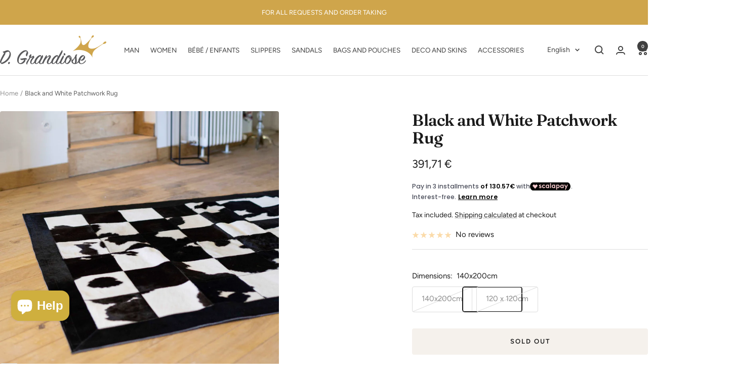

--- FILE ---
content_type: text/html; charset=utf-8
request_url: https://dgrandiose.fr/en-de/products/peau-de-mouton-de-bearn
body_size: 52941
content:
<!doctype html><html class="no-js" lang="en" dir="ltr">
  <head>
    <meta charset="utf-8">
    <meta name="viewport" content="width=device-width, initial-scale=1.0, height=device-height, minimum-scale=1.0, maximum-scale=1.0">
    <meta name="theme-color" content="#ffffff">

    <title>Black and white patchwork rug - Dgrandiose</title><meta name="description" content="This patchwork rug in black and white cowhide is made up of numerous squares which are assembled together and sewn together - Dgrandiose"><link rel="canonical" href="https://dgrandiose.fr/en-de/products/peau-de-mouton-de-bearn"><link rel="shortcut icon" href="//dgrandiose.fr/cdn/shop/files/DGrandiose-fav2.png?v=1628789559&width=96" type="image/png"><link rel="preconnect" href="https://cdn.shopify.com">
    <link rel="dns-prefetch" href="https://productreviews.shopifycdn.com">
    <link rel="dns-prefetch" href="https://www.google-analytics.com"><link rel="preconnect" href="https://fonts.shopifycdn.com" crossorigin><link rel="preload" as="style" href="//dgrandiose.fr/cdn/shop/t/47/assets/theme.css?v=63478811914582994961757511193">
    <link rel="preload" as="script" href="//dgrandiose.fr/cdn/shop/t/47/assets/vendor.js?v=32643890569905814191757511193">
    <link rel="preload" as="script" href="//dgrandiose.fr/cdn/shop/t/47/assets/theme.js?v=13336148083894211201757511193"><link rel="preload" as="fetch" href="/en-de/products/peau-de-mouton-de-bearn.js" crossorigin><link rel="preload" as="script" href="//dgrandiose.fr/cdn/shop/t/47/assets/flickity.js?v=176646718982628074891757511193"><meta property="og:type" content="product">
  <meta property="og:title" content="Black and White Patchwork Rug">
  <meta property="product:price:amount" content="391,71">
  <meta property="product:price:currency" content="EUR">
  <meta property="product:availability" content="out of stock"><meta property="og:image" content="http://dgrandiose.fr/cdn/shop/files/tapis-patchwork-noir-et-blanc-686644-_1.jpg?v=1700226660&width=1024">
  <meta property="og:image:secure_url" content="https://dgrandiose.fr/cdn/shop/files/tapis-patchwork-noir-et-blanc-686644-_1.jpg?v=1700226660&width=1024">
  <meta property="og:image:width" content="2976">
  <meta property="og:image:height" content="2976"><meta property="og:description" content="This patchwork rug in black and white cowhide is made up of numerous squares which are assembled together and sewn together - Dgrandiose"><meta property="og:url" content="https://dgrandiose.fr/en-de/products/peau-de-mouton-de-bearn">
<meta property="og:site_name" content="Dgrandiose"><meta name="twitter:card" content="summary"><meta name="twitter:title" content="Black and White Patchwork Rug">
  <meta name="twitter:description" content="This patchwork rug in black and white cowhide is made up of many squares which are assembled together and sewn together which gives a sublime finish. The material used is a very high quality material and selected by us.



All our creations are unique and tailor-made, we have the possibility of creating yours.

 

Dimensions of squares used 10x10/ 20x20/ 30x30.





Manufacturing time to make your carpet 3 to 4 weeks. 

 "><meta name="twitter:image" content="https://dgrandiose.fr/cdn/shop/files/tapis-patchwork-noir-et-blanc-686644-_1.jpg?v=1700226660&width=1200">
  <meta name="twitter:image:alt" content="Tapis Patchwork noir et blanc - Dgrandiose">
    <script type="application/ld+json">{"@context":"http:\/\/schema.org\/","@id":"\/en-de\/products\/peau-de-mouton-de-bearn#product","@type":"ProductGroup","brand":{"@type":"Brand","name":"Dgrandiose"},"category":"Decor","description":"This patchwork rug in black and white cowhide is made up of many squares which are assembled together and sewn together which gives a sublime finish. The material used is a very high quality material and selected by us.\n\n\n\nAll our creations are unique and tailor-made, we have the possibility of creating yours.\n\n \n\nDimensions of squares used 10x10\/ 20x20\/ 30x30.\n\n\n\n\n\nManufacturing time to make your carpet 3 to 4 weeks. \n\n ","hasVariant":[{"@id":"\/en-de\/products\/peau-de-mouton-de-bearn?variant=40807410467008#variant","@type":"Product","gtin":"10467008","image":"https:\/\/dgrandiose.fr\/cdn\/shop\/files\/tapis-patchwork-noir-et-blanc-686644-_1.jpg?v=1700226660\u0026width=1920","name":"Black and White Patchwork Rug - 140x200cm","offers":{"@id":"\/en-de\/products\/peau-de-mouton-de-bearn?variant=40807410467008#offer","@type":"Offer","availability":"http:\/\/schema.org\/OutOfStock","price":"391.71","priceCurrency":"EUR","url":"https:\/\/dgrandiose.fr\/en-de\/products\/peau-de-mouton-de-bearn?variant=40807410467008"}},{"@id":"\/en-de\/products\/peau-de-mouton-de-bearn?variant=42724071506147#variant","@type":"Product","gtin":"71506147","image":"https:\/\/dgrandiose.fr\/cdn\/shop\/files\/tapis-patchwork-noir-et-blanc-686644-_1.jpg?v=1700226660\u0026width=1920","name":"Black and White Patchwork Rug - 120 x 120cm","offers":{"@id":"\/en-de\/products\/peau-de-mouton-de-bearn?variant=42724071506147#offer","@type":"Offer","availability":"http:\/\/schema.org\/OutOfStock","price":"391.71","priceCurrency":"EUR","url":"https:\/\/dgrandiose.fr\/en-de\/products\/peau-de-mouton-de-bearn?variant=42724071506147"}}],"name":"Black and White Patchwork Rug","productGroupID":"6767915598016","url":"https:\/\/dgrandiose.fr\/en-de\/products\/peau-de-mouton-de-bearn"}</script><script type="application/ld+json">
  {
    "@context": "https://schema.org",
    "@type": "BreadcrumbList",
    "itemListElement": [{
        "@type": "ListItem",
        "position": 1,
        "name": "Home",
        "item": "https://dgrandiose.fr"
      },{
            "@type": "ListItem",
            "position": 2,
            "name": "Black and White Patchwork Rug",
            "item": "https://dgrandiose.fr/en-de/products/peau-de-mouton-de-bearn"
          }]
  }
</script>
    <link rel="preload" href="//dgrandiose.fr/cdn/fonts/fraunces/fraunces_n6.69791a9f00600e5a1e56a6f64efc9d10a28b9c92.woff2" as="font" type="font/woff2" crossorigin><link rel="preload" href="//dgrandiose.fr/cdn/fonts/figtree/figtree_n4.3c0838aba1701047e60be6a99a1b0a40ce9b8419.woff2" as="font" type="font/woff2" crossorigin><style>
  /* Typography (heading) */
  @font-face {
  font-family: Fraunces;
  font-weight: 600;
  font-style: normal;
  font-display: swap;
  src: url("//dgrandiose.fr/cdn/fonts/fraunces/fraunces_n6.69791a9f00600e5a1e56a6f64efc9d10a28b9c92.woff2") format("woff2"),
       url("//dgrandiose.fr/cdn/fonts/fraunces/fraunces_n6.e87d336d46d99db17df56f1dc77d222effffa1f3.woff") format("woff");
}

@font-face {
  font-family: Fraunces;
  font-weight: 600;
  font-style: italic;
  font-display: swap;
  src: url("//dgrandiose.fr/cdn/fonts/fraunces/fraunces_i6.8862d206518ce141218adf4eaf0e5d478cbd024a.woff2") format("woff2"),
       url("//dgrandiose.fr/cdn/fonts/fraunces/fraunces_i6.9bfc22b5389643d688185c0e419e96528513fc60.woff") format("woff");
}

/* Typography (body) */
  @font-face {
  font-family: Figtree;
  font-weight: 400;
  font-style: normal;
  font-display: swap;
  src: url("//dgrandiose.fr/cdn/fonts/figtree/figtree_n4.3c0838aba1701047e60be6a99a1b0a40ce9b8419.woff2") format("woff2"),
       url("//dgrandiose.fr/cdn/fonts/figtree/figtree_n4.c0575d1db21fc3821f17fd6617d3dee552312137.woff") format("woff");
}

@font-face {
  font-family: Figtree;
  font-weight: 400;
  font-style: italic;
  font-display: swap;
  src: url("//dgrandiose.fr/cdn/fonts/figtree/figtree_i4.89f7a4275c064845c304a4cf8a4a586060656db2.woff2") format("woff2"),
       url("//dgrandiose.fr/cdn/fonts/figtree/figtree_i4.6f955aaaafc55a22ffc1f32ecf3756859a5ad3e2.woff") format("woff");
}

@font-face {
  font-family: Figtree;
  font-weight: 600;
  font-style: normal;
  font-display: swap;
  src: url("//dgrandiose.fr/cdn/fonts/figtree/figtree_n6.9d1ea52bb49a0a86cfd1b0383d00f83d3fcc14de.woff2") format("woff2"),
       url("//dgrandiose.fr/cdn/fonts/figtree/figtree_n6.f0fcdea525a0e47b2ae4ab645832a8e8a96d31d3.woff") format("woff");
}

@font-face {
  font-family: Figtree;
  font-weight: 600;
  font-style: italic;
  font-display: swap;
  src: url("//dgrandiose.fr/cdn/fonts/figtree/figtree_i6.702baae75738b446cfbed6ac0d60cab7b21e61ba.woff2") format("woff2"),
       url("//dgrandiose.fr/cdn/fonts/figtree/figtree_i6.6b8dc40d16c9905d29525156e284509f871ce8f9.woff") format("woff");
}

:root {--heading-color: 26, 26, 26;
    --text-color: 26, 26, 26;
    --background: 255, 255, 255;
    --secondary-background: 245, 241, 236;
    --border-color: 221, 221, 221;
    --border-color-darker: 163, 163, 163;
    --success-color: 46, 158, 123;
    --success-background: 213, 236, 229;
    --error-color: 222, 42, 42;
    --error-background: 253, 240, 240;
    --primary-button-background: 115, 156, 138;
    --primary-button-text-color: 255, 255, 255;
    --secondary-button-background: 207, 165, 75;
    --secondary-button-text-color: 255, 255, 255;
    --product-star-rating: 246, 164, 41;
    --product-on-sale-accent: 115, 156, 138;
    --product-sold-out-accent: 207, 165, 75;
    --product-custom-label-background: 64, 93, 230;
    --product-custom-label-text-color: 255, 255, 255;
    --product-custom-label-2-background: 243, 229, 182;
    --product-custom-label-2-text-color: 0, 0, 0;
    --product-low-stock-text-color: 222, 42, 42;
    --product-in-stock-text-color: 46, 158, 123;
    --loading-bar-background: 26, 26, 26;

    /* We duplicate some "base" colors as root colors, which is useful to use on drawer elements or popover without. Those should not be overridden to avoid issues */
    --root-heading-color: 26, 26, 26;
    --root-text-color: 26, 26, 26;
    --root-background: 255, 255, 255;
    --root-border-color: 221, 221, 221;
    --root-primary-button-background: 115, 156, 138;
    --root-primary-button-text-color: 255, 255, 255;

    --base-font-size: 15px;
    --heading-font-family: Fraunces, serif;
    --heading-font-weight: 600;
    --heading-font-style: normal;
    --heading-text-transform: normal;
    --text-font-family: Figtree, sans-serif;
    --text-font-weight: 400;
    --text-font-style: normal;
    --text-font-bold-weight: 600;

    /* Typography (font size) */
    --heading-xxsmall-font-size: 10px;
    --heading-xsmall-font-size: 10px;
    --heading-small-font-size: 11px;
    --heading-large-font-size: 32px;
    --heading-h1-font-size: 32px;
    --heading-h2-font-size: 28px;
    --heading-h3-font-size: 26px;
    --heading-h4-font-size: 22px;
    --heading-h5-font-size: 18px;
    --heading-h6-font-size: 16px;

    /* Control the look and feel of the theme by changing radius of various elements */
    --button-border-radius: 4px;
    --block-border-radius: 8px;
    --block-border-radius-reduced: 4px;
    --color-swatch-border-radius: 100%;

    /* Button size */
    --button-height: 48px;
    --button-small-height: 40px;

    /* Form related */
    --form-input-field-height: 48px;
    --form-input-gap: 16px;
    --form-submit-margin: 24px;

    /* Product listing related variables */
    --product-list-block-spacing: 32px;

    /* Video related */
    --play-button-background: 255, 255, 255;
    --play-button-arrow: 26, 26, 26;

    /* RTL support */
    --transform-logical-flip: 1;
    --transform-origin-start: left;
    --transform-origin-end: right;

    /* Other */
    --zoom-cursor-svg-url: url(//dgrandiose.fr/cdn/shop/t/47/assets/zoom-cursor.svg?v=1201279167966953441757511222);
    --arrow-right-svg-url: url(//dgrandiose.fr/cdn/shop/t/47/assets/arrow-right.svg?v=88946934944805437251757511222);
    --arrow-left-svg-url: url(//dgrandiose.fr/cdn/shop/t/47/assets/arrow-left.svg?v=112457598847827652331757511222);

    /* Some useful variables that we can reuse in our CSS. Some explanation are needed for some of them:
       - container-max-width-minus-gutters: represents the container max width without the edge gutters
       - container-outer-width: considering the screen width, represent all the space outside the container
       - container-outer-margin: same as container-outer-width but get set to 0 inside a container
       - container-inner-width: the effective space inside the container (minus gutters)
       - grid-column-width: represents the width of a single column of the grid
       - vertical-breather: this is a variable that defines the global "spacing" between sections, and inside the section
                            to create some "breath" and minimum spacing
     */
    --container-max-width: 1600px;
    --container-gutter: 24px;
    --container-max-width-minus-gutters: calc(var(--container-max-width) - (var(--container-gutter)) * 2);
    --container-outer-width: max(calc((100vw - var(--container-max-width-minus-gutters)) / 2), var(--container-gutter));
    --container-outer-margin: var(--container-outer-width);
    --container-inner-width: calc(100vw - var(--container-outer-width) * 2);

    --grid-column-count: 10;
    --grid-gap: 24px;
    --grid-column-width: calc((100vw - var(--container-outer-width) * 2 - var(--grid-gap) * (var(--grid-column-count) - 1)) / var(--grid-column-count));

    --vertical-breather: 28px;
    --vertical-breather-tight: 28px;

    /* Shopify related variables */
    --payment-terms-background-color: #ffffff;
  }

  @media screen and (min-width: 741px) {
    :root {
      --container-gutter: 40px;
      --grid-column-count: 20;
      --vertical-breather: 40px;
      --vertical-breather-tight: 40px;

      /* Typography (font size) */
      --heading-xsmall-font-size: 11px;
      --heading-small-font-size: 12px;
      --heading-large-font-size: 48px;
      --heading-h1-font-size: 48px;
      --heading-h2-font-size: 36px;
      --heading-h3-font-size: 30px;
      --heading-h4-font-size: 22px;
      --heading-h5-font-size: 18px;
      --heading-h6-font-size: 16px;

      /* Form related */
      --form-input-field-height: 52px;
      --form-submit-margin: 32px;

      /* Button size */
      --button-height: 52px;
      --button-small-height: 44px;
    }
  }

  @media screen and (min-width: 1200px) {
    :root {
      --vertical-breather: 48px;
      --vertical-breather-tight: 48px;
      --product-list-block-spacing: 48px;

      /* Typography */
      --heading-large-font-size: 58px;
      --heading-h1-font-size: 50px;
      --heading-h2-font-size: 44px;
      --heading-h3-font-size: 32px;
      --heading-h4-font-size: 26px;
      --heading-h5-font-size: 22px;
      --heading-h6-font-size: 16px;
    }
  }

  @media screen and (min-width: 1600px) {
    :root {
      --vertical-breather: 48px;
      --vertical-breather-tight: 48px;
    }
  }
</style>
    <script>
  // This allows to expose several variables to the global scope, to be used in scripts
  window.themeVariables = {
    settings: {
      direction: "ltr",
      pageType: "product",
      cartCount: 0,
      moneyFormat: "{{amount_with_comma_separator}} €",
      moneyWithCurrencyFormat: "{{amount_with_comma_separator}} € EUR",
      showVendor: false,
      discountMode: "saving",
      currencyCodeEnabled: false,
      cartType: "message",
      cartCurrency: "EUR",
      mobileZoomFactor: 2.5
    },

    routes: {
      host: "dgrandiose.fr",
      rootUrl: "\/en-de",
      rootUrlWithoutSlash: "\/en-de",
      cartUrl: "\/en-de\/cart",
      cartAddUrl: "\/en-de\/cart\/add",
      cartChangeUrl: "\/en-de\/cart\/change",
      searchUrl: "\/en-de\/search",
      predictiveSearchUrl: "\/en-de\/search\/suggest",
      productRecommendationsUrl: "\/en-de\/recommendations\/products"
    },

    strings: {
      accessibilityDelete: "Delete",
      accessibilityClose: "Close",
      collectionSoldOut: "Sold out",
      collectionDiscount: "Save @savings@",
      productSalePrice: "Sale price",
      productRegularPrice: "Regular price",
      productFormUnavailable: "Unavailable",
      productFormSoldOut: "Sold out",
      productFormPreOrder: "Pre-order",
      productFormAddToCart: "Add to cart",
      searchNoResults: "No results could be found.",
      searchNewSearch: "New search",
      searchProducts: "Products",
      searchArticles: "Journal",
      searchPages: "Pages",
      searchCollections: "Collections",
      cartViewCart: "View cart",
      cartItemAdded: "Item added to your cart!",
      cartItemAddedShort: "Added to your cart!",
      cartAddOrderNote: "Add order note",
      cartEditOrderNote: "Edit order note",
      shippingEstimatorNoResults: "Sorry, we do not ship to your address.",
      shippingEstimatorOneResult: "There is one shipping rate for your address:",
      shippingEstimatorMultipleResults: "There are several shipping rates for your address:",
      shippingEstimatorError: "One or more error occurred while retrieving shipping rates:"
    },

    libs: {
      flickity: "\/\/dgrandiose.fr\/cdn\/shop\/t\/47\/assets\/flickity.js?v=176646718982628074891757511193",
      photoswipe: "\/\/dgrandiose.fr\/cdn\/shop\/t\/47\/assets\/photoswipe.js?v=132268647426145925301757511193",
      qrCode: "\/\/dgrandiose.fr\/cdn\/shopifycloud\/storefront\/assets\/themes_support\/vendor\/qrcode-3f2b403b.js"
    },

    breakpoints: {
      phone: 'screen and (max-width: 740px)',
      tablet: 'screen and (min-width: 741px) and (max-width: 999px)',
      tabletAndUp: 'screen and (min-width: 741px)',
      pocket: 'screen and (max-width: 999px)',
      lap: 'screen and (min-width: 1000px) and (max-width: 1199px)',
      lapAndUp: 'screen and (min-width: 1000px)',
      desktop: 'screen and (min-width: 1200px)',
      wide: 'screen and (min-width: 1400px)'
    }
  };

  window.addEventListener('pageshow', async () => {
    const cartContent = await (await fetch(`${window.themeVariables.routes.cartUrl}.js`, {cache: 'reload'})).json();
    document.documentElement.dispatchEvent(new CustomEvent('cart:refresh', {detail: {cart: cartContent}}));
  });

  if ('noModule' in HTMLScriptElement.prototype) {
    // Old browsers (like IE) that does not support module will be considered as if not executing JS at all
    document.documentElement.className = document.documentElement.className.replace('no-js', 'js');

    requestAnimationFrame(() => {
      const viewportHeight = (window.visualViewport ? window.visualViewport.height : document.documentElement.clientHeight);
      document.documentElement.style.setProperty('--window-height',viewportHeight + 'px');
    });
  }// We save the product ID in local storage to be eventually used for recently viewed section
    try {
      const items = JSON.parse(localStorage.getItem('theme:recently-viewed-products') || '[]');

      // We check if the current product already exists, and if it does not, we add it at the start
      if (!items.includes(6767915598016)) {
        items.unshift(6767915598016);
      }

      localStorage.setItem('theme:recently-viewed-products', JSON.stringify(items.slice(0, 20)));
    } catch (e) {
      // Safari in private mode does not allow setting item, we silently fail
    }</script>

    <link rel="stylesheet" href="//dgrandiose.fr/cdn/shop/t/47/assets/theme.css?v=63478811914582994961757511193">

    <script src="//dgrandiose.fr/cdn/shop/t/47/assets/vendor.js?v=32643890569905814191757511193" defer></script>
    <script src="//dgrandiose.fr/cdn/shop/t/47/assets/theme.js?v=13336148083894211201757511193" defer></script>
    <script src="//dgrandiose.fr/cdn/shop/t/47/assets/custom.js?v=167639537848865775061757511193" defer></script>

    <script>window.performance && window.performance.mark && window.performance.mark('shopify.content_for_header.start');</script><meta name="google-site-verification" content="sbq2t6pb1ciaeSAn6ySBSTWVAW9lpiarDjJivtYh0cM">
<meta name="facebook-domain-verification" content="uovztc1x35w74qwgmw6grvzqmuckjk">
<meta name="google-site-verification" content="VzI1YCeH6H1YbSxepcX48fHKflmTDwYY9tVQ0-R4mfI">
<meta name="google-site-verification" content="s6c6mxRceEI91thFeYO91YWB_08ivIYdjr9g-IipWAc">
<meta name="google-site-verification" content="IRjXNU0rhAxxjF-8isy5dh1_hLK6pJIvziT_qy5QGqM">
<meta id="shopify-digital-wallet" name="shopify-digital-wallet" content="/51974537408/digital_wallets/dialog">
<meta name="shopify-checkout-api-token" content="a09f648bf1bb1175efe0d2dc39218829">
<link rel="alternate" hreflang="x-default" href="https://dgrandiose.fr/products/peau-de-mouton-de-bearn">
<link rel="alternate" hreflang="fr" href="https://dgrandiose.fr/products/peau-de-mouton-de-bearn">
<link rel="alternate" hreflang="en-DE" href="https://dgrandiose.fr/en-de/products/peau-de-mouton-de-bearn">
<link rel="alternate" hreflang="de-DE" href="https://dgrandiose.fr/de-de/products/peau-de-mouton-de-bearn">
<link rel="alternate" hreflang="en-GB" href="https://dgrandiose.com/products/peau-de-mouton-de-bearn">
<link rel="alternate" hreflang="de-GB" href="https://dgrandiose.com/de/products/peau-de-mouton-de-bearn">
<link rel="alternate" hreflang="en-BE" href="https://dgrandiose.com/products/peau-de-mouton-de-bearn">
<link rel="alternate" hreflang="de-BE" href="https://dgrandiose.com/de/products/peau-de-mouton-de-bearn">
<link rel="alternate" hreflang="en-AC" href="https://dgrandiose.com/products/peau-de-mouton-de-bearn">
<link rel="alternate" hreflang="de-AC" href="https://dgrandiose.com/de/products/peau-de-mouton-de-bearn">
<link rel="alternate" hreflang="en-AD" href="https://dgrandiose.com/products/peau-de-mouton-de-bearn">
<link rel="alternate" hreflang="de-AD" href="https://dgrandiose.com/de/products/peau-de-mouton-de-bearn">
<link rel="alternate" hreflang="en-AE" href="https://dgrandiose.com/products/peau-de-mouton-de-bearn">
<link rel="alternate" hreflang="de-AE" href="https://dgrandiose.com/de/products/peau-de-mouton-de-bearn">
<link rel="alternate" hreflang="en-AF" href="https://dgrandiose.com/products/peau-de-mouton-de-bearn">
<link rel="alternate" hreflang="de-AF" href="https://dgrandiose.com/de/products/peau-de-mouton-de-bearn">
<link rel="alternate" hreflang="en-AG" href="https://dgrandiose.com/products/peau-de-mouton-de-bearn">
<link rel="alternate" hreflang="de-AG" href="https://dgrandiose.com/de/products/peau-de-mouton-de-bearn">
<link rel="alternate" hreflang="en-AI" href="https://dgrandiose.com/products/peau-de-mouton-de-bearn">
<link rel="alternate" hreflang="de-AI" href="https://dgrandiose.com/de/products/peau-de-mouton-de-bearn">
<link rel="alternate" hreflang="en-AL" href="https://dgrandiose.com/products/peau-de-mouton-de-bearn">
<link rel="alternate" hreflang="de-AL" href="https://dgrandiose.com/de/products/peau-de-mouton-de-bearn">
<link rel="alternate" hreflang="en-AM" href="https://dgrandiose.com/products/peau-de-mouton-de-bearn">
<link rel="alternate" hreflang="de-AM" href="https://dgrandiose.com/de/products/peau-de-mouton-de-bearn">
<link rel="alternate" hreflang="en-AO" href="https://dgrandiose.com/products/peau-de-mouton-de-bearn">
<link rel="alternate" hreflang="de-AO" href="https://dgrandiose.com/de/products/peau-de-mouton-de-bearn">
<link rel="alternate" hreflang="en-AR" href="https://dgrandiose.com/products/peau-de-mouton-de-bearn">
<link rel="alternate" hreflang="de-AR" href="https://dgrandiose.com/de/products/peau-de-mouton-de-bearn">
<link rel="alternate" hreflang="en-AT" href="https://dgrandiose.com/products/peau-de-mouton-de-bearn">
<link rel="alternate" hreflang="de-AT" href="https://dgrandiose.com/de/products/peau-de-mouton-de-bearn">
<link rel="alternate" hreflang="en-AU" href="https://dgrandiose.com/products/peau-de-mouton-de-bearn">
<link rel="alternate" hreflang="de-AU" href="https://dgrandiose.com/de/products/peau-de-mouton-de-bearn">
<link rel="alternate" hreflang="en-AW" href="https://dgrandiose.com/products/peau-de-mouton-de-bearn">
<link rel="alternate" hreflang="de-AW" href="https://dgrandiose.com/de/products/peau-de-mouton-de-bearn">
<link rel="alternate" hreflang="en-AX" href="https://dgrandiose.com/products/peau-de-mouton-de-bearn">
<link rel="alternate" hreflang="de-AX" href="https://dgrandiose.com/de/products/peau-de-mouton-de-bearn">
<link rel="alternate" hreflang="en-AZ" href="https://dgrandiose.com/products/peau-de-mouton-de-bearn">
<link rel="alternate" hreflang="de-AZ" href="https://dgrandiose.com/de/products/peau-de-mouton-de-bearn">
<link rel="alternate" hreflang="en-BA" href="https://dgrandiose.com/products/peau-de-mouton-de-bearn">
<link rel="alternate" hreflang="de-BA" href="https://dgrandiose.com/de/products/peau-de-mouton-de-bearn">
<link rel="alternate" hreflang="en-BB" href="https://dgrandiose.com/products/peau-de-mouton-de-bearn">
<link rel="alternate" hreflang="de-BB" href="https://dgrandiose.com/de/products/peau-de-mouton-de-bearn">
<link rel="alternate" hreflang="en-BD" href="https://dgrandiose.com/products/peau-de-mouton-de-bearn">
<link rel="alternate" hreflang="de-BD" href="https://dgrandiose.com/de/products/peau-de-mouton-de-bearn">
<link rel="alternate" hreflang="en-BF" href="https://dgrandiose.com/products/peau-de-mouton-de-bearn">
<link rel="alternate" hreflang="de-BF" href="https://dgrandiose.com/de/products/peau-de-mouton-de-bearn">
<link rel="alternate" hreflang="en-BG" href="https://dgrandiose.com/products/peau-de-mouton-de-bearn">
<link rel="alternate" hreflang="de-BG" href="https://dgrandiose.com/de/products/peau-de-mouton-de-bearn">
<link rel="alternate" hreflang="en-BH" href="https://dgrandiose.com/products/peau-de-mouton-de-bearn">
<link rel="alternate" hreflang="de-BH" href="https://dgrandiose.com/de/products/peau-de-mouton-de-bearn">
<link rel="alternate" hreflang="en-BI" href="https://dgrandiose.com/products/peau-de-mouton-de-bearn">
<link rel="alternate" hreflang="de-BI" href="https://dgrandiose.com/de/products/peau-de-mouton-de-bearn">
<link rel="alternate" hreflang="en-BJ" href="https://dgrandiose.com/products/peau-de-mouton-de-bearn">
<link rel="alternate" hreflang="de-BJ" href="https://dgrandiose.com/de/products/peau-de-mouton-de-bearn">
<link rel="alternate" hreflang="en-BL" href="https://dgrandiose.com/products/peau-de-mouton-de-bearn">
<link rel="alternate" hreflang="de-BL" href="https://dgrandiose.com/de/products/peau-de-mouton-de-bearn">
<link rel="alternate" hreflang="en-BM" href="https://dgrandiose.com/products/peau-de-mouton-de-bearn">
<link rel="alternate" hreflang="de-BM" href="https://dgrandiose.com/de/products/peau-de-mouton-de-bearn">
<link rel="alternate" hreflang="en-BN" href="https://dgrandiose.com/products/peau-de-mouton-de-bearn">
<link rel="alternate" hreflang="de-BN" href="https://dgrandiose.com/de/products/peau-de-mouton-de-bearn">
<link rel="alternate" hreflang="en-BO" href="https://dgrandiose.com/products/peau-de-mouton-de-bearn">
<link rel="alternate" hreflang="de-BO" href="https://dgrandiose.com/de/products/peau-de-mouton-de-bearn">
<link rel="alternate" hreflang="en-BQ" href="https://dgrandiose.com/products/peau-de-mouton-de-bearn">
<link rel="alternate" hreflang="de-BQ" href="https://dgrandiose.com/de/products/peau-de-mouton-de-bearn">
<link rel="alternate" hreflang="en-BR" href="https://dgrandiose.com/products/peau-de-mouton-de-bearn">
<link rel="alternate" hreflang="de-BR" href="https://dgrandiose.com/de/products/peau-de-mouton-de-bearn">
<link rel="alternate" hreflang="en-BS" href="https://dgrandiose.com/products/peau-de-mouton-de-bearn">
<link rel="alternate" hreflang="de-BS" href="https://dgrandiose.com/de/products/peau-de-mouton-de-bearn">
<link rel="alternate" hreflang="en-BT" href="https://dgrandiose.com/products/peau-de-mouton-de-bearn">
<link rel="alternate" hreflang="de-BT" href="https://dgrandiose.com/de/products/peau-de-mouton-de-bearn">
<link rel="alternate" hreflang="en-BW" href="https://dgrandiose.com/products/peau-de-mouton-de-bearn">
<link rel="alternate" hreflang="de-BW" href="https://dgrandiose.com/de/products/peau-de-mouton-de-bearn">
<link rel="alternate" hreflang="en-BY" href="https://dgrandiose.com/products/peau-de-mouton-de-bearn">
<link rel="alternate" hreflang="de-BY" href="https://dgrandiose.com/de/products/peau-de-mouton-de-bearn">
<link rel="alternate" hreflang="en-BZ" href="https://dgrandiose.com/products/peau-de-mouton-de-bearn">
<link rel="alternate" hreflang="de-BZ" href="https://dgrandiose.com/de/products/peau-de-mouton-de-bearn">
<link rel="alternate" hreflang="en-CA" href="https://dgrandiose.com/products/peau-de-mouton-de-bearn">
<link rel="alternate" hreflang="de-CA" href="https://dgrandiose.com/de/products/peau-de-mouton-de-bearn">
<link rel="alternate" hreflang="en-CC" href="https://dgrandiose.com/products/peau-de-mouton-de-bearn">
<link rel="alternate" hreflang="de-CC" href="https://dgrandiose.com/de/products/peau-de-mouton-de-bearn">
<link rel="alternate" hreflang="en-CD" href="https://dgrandiose.com/products/peau-de-mouton-de-bearn">
<link rel="alternate" hreflang="de-CD" href="https://dgrandiose.com/de/products/peau-de-mouton-de-bearn">
<link rel="alternate" hreflang="en-CF" href="https://dgrandiose.com/products/peau-de-mouton-de-bearn">
<link rel="alternate" hreflang="de-CF" href="https://dgrandiose.com/de/products/peau-de-mouton-de-bearn">
<link rel="alternate" hreflang="en-CG" href="https://dgrandiose.com/products/peau-de-mouton-de-bearn">
<link rel="alternate" hreflang="de-CG" href="https://dgrandiose.com/de/products/peau-de-mouton-de-bearn">
<link rel="alternate" hreflang="en-CH" href="https://dgrandiose.com/products/peau-de-mouton-de-bearn">
<link rel="alternate" hreflang="de-CH" href="https://dgrandiose.com/de/products/peau-de-mouton-de-bearn">
<link rel="alternate" hreflang="en-CI" href="https://dgrandiose.com/products/peau-de-mouton-de-bearn">
<link rel="alternate" hreflang="de-CI" href="https://dgrandiose.com/de/products/peau-de-mouton-de-bearn">
<link rel="alternate" hreflang="en-CK" href="https://dgrandiose.com/products/peau-de-mouton-de-bearn">
<link rel="alternate" hreflang="de-CK" href="https://dgrandiose.com/de/products/peau-de-mouton-de-bearn">
<link rel="alternate" hreflang="en-CL" href="https://dgrandiose.com/products/peau-de-mouton-de-bearn">
<link rel="alternate" hreflang="de-CL" href="https://dgrandiose.com/de/products/peau-de-mouton-de-bearn">
<link rel="alternate" hreflang="en-CM" href="https://dgrandiose.com/products/peau-de-mouton-de-bearn">
<link rel="alternate" hreflang="de-CM" href="https://dgrandiose.com/de/products/peau-de-mouton-de-bearn">
<link rel="alternate" hreflang="en-CN" href="https://dgrandiose.com/products/peau-de-mouton-de-bearn">
<link rel="alternate" hreflang="de-CN" href="https://dgrandiose.com/de/products/peau-de-mouton-de-bearn">
<link rel="alternate" hreflang="en-CO" href="https://dgrandiose.com/products/peau-de-mouton-de-bearn">
<link rel="alternate" hreflang="de-CO" href="https://dgrandiose.com/de/products/peau-de-mouton-de-bearn">
<link rel="alternate" hreflang="en-CR" href="https://dgrandiose.com/products/peau-de-mouton-de-bearn">
<link rel="alternate" hreflang="de-CR" href="https://dgrandiose.com/de/products/peau-de-mouton-de-bearn">
<link rel="alternate" hreflang="en-CV" href="https://dgrandiose.com/products/peau-de-mouton-de-bearn">
<link rel="alternate" hreflang="de-CV" href="https://dgrandiose.com/de/products/peau-de-mouton-de-bearn">
<link rel="alternate" hreflang="en-CW" href="https://dgrandiose.com/products/peau-de-mouton-de-bearn">
<link rel="alternate" hreflang="de-CW" href="https://dgrandiose.com/de/products/peau-de-mouton-de-bearn">
<link rel="alternate" hreflang="en-CX" href="https://dgrandiose.com/products/peau-de-mouton-de-bearn">
<link rel="alternate" hreflang="de-CX" href="https://dgrandiose.com/de/products/peau-de-mouton-de-bearn">
<link rel="alternate" hreflang="en-CY" href="https://dgrandiose.com/products/peau-de-mouton-de-bearn">
<link rel="alternate" hreflang="de-CY" href="https://dgrandiose.com/de/products/peau-de-mouton-de-bearn">
<link rel="alternate" hreflang="en-CZ" href="https://dgrandiose.com/products/peau-de-mouton-de-bearn">
<link rel="alternate" hreflang="de-CZ" href="https://dgrandiose.com/de/products/peau-de-mouton-de-bearn">
<link rel="alternate" hreflang="en-DJ" href="https://dgrandiose.com/products/peau-de-mouton-de-bearn">
<link rel="alternate" hreflang="de-DJ" href="https://dgrandiose.com/de/products/peau-de-mouton-de-bearn">
<link rel="alternate" hreflang="en-DK" href="https://dgrandiose.com/products/peau-de-mouton-de-bearn">
<link rel="alternate" hreflang="de-DK" href="https://dgrandiose.com/de/products/peau-de-mouton-de-bearn">
<link rel="alternate" hreflang="en-DM" href="https://dgrandiose.com/products/peau-de-mouton-de-bearn">
<link rel="alternate" hreflang="de-DM" href="https://dgrandiose.com/de/products/peau-de-mouton-de-bearn">
<link rel="alternate" hreflang="en-DO" href="https://dgrandiose.com/products/peau-de-mouton-de-bearn">
<link rel="alternate" hreflang="de-DO" href="https://dgrandiose.com/de/products/peau-de-mouton-de-bearn">
<link rel="alternate" hreflang="en-DZ" href="https://dgrandiose.com/products/peau-de-mouton-de-bearn">
<link rel="alternate" hreflang="de-DZ" href="https://dgrandiose.com/de/products/peau-de-mouton-de-bearn">
<link rel="alternate" hreflang="en-EC" href="https://dgrandiose.com/products/peau-de-mouton-de-bearn">
<link rel="alternate" hreflang="de-EC" href="https://dgrandiose.com/de/products/peau-de-mouton-de-bearn">
<link rel="alternate" hreflang="en-EE" href="https://dgrandiose.com/products/peau-de-mouton-de-bearn">
<link rel="alternate" hreflang="de-EE" href="https://dgrandiose.com/de/products/peau-de-mouton-de-bearn">
<link rel="alternate" hreflang="en-EG" href="https://dgrandiose.com/products/peau-de-mouton-de-bearn">
<link rel="alternate" hreflang="de-EG" href="https://dgrandiose.com/de/products/peau-de-mouton-de-bearn">
<link rel="alternate" hreflang="en-EH" href="https://dgrandiose.com/products/peau-de-mouton-de-bearn">
<link rel="alternate" hreflang="de-EH" href="https://dgrandiose.com/de/products/peau-de-mouton-de-bearn">
<link rel="alternate" hreflang="en-ER" href="https://dgrandiose.com/products/peau-de-mouton-de-bearn">
<link rel="alternate" hreflang="de-ER" href="https://dgrandiose.com/de/products/peau-de-mouton-de-bearn">
<link rel="alternate" hreflang="en-ES" href="https://dgrandiose.com/products/peau-de-mouton-de-bearn">
<link rel="alternate" hreflang="de-ES" href="https://dgrandiose.com/de/products/peau-de-mouton-de-bearn">
<link rel="alternate" hreflang="en-ET" href="https://dgrandiose.com/products/peau-de-mouton-de-bearn">
<link rel="alternate" hreflang="de-ET" href="https://dgrandiose.com/de/products/peau-de-mouton-de-bearn">
<link rel="alternate" hreflang="en-FI" href="https://dgrandiose.com/products/peau-de-mouton-de-bearn">
<link rel="alternate" hreflang="de-FI" href="https://dgrandiose.com/de/products/peau-de-mouton-de-bearn">
<link rel="alternate" hreflang="en-FJ" href="https://dgrandiose.com/products/peau-de-mouton-de-bearn">
<link rel="alternate" hreflang="de-FJ" href="https://dgrandiose.com/de/products/peau-de-mouton-de-bearn">
<link rel="alternate" hreflang="en-FK" href="https://dgrandiose.com/products/peau-de-mouton-de-bearn">
<link rel="alternate" hreflang="de-FK" href="https://dgrandiose.com/de/products/peau-de-mouton-de-bearn">
<link rel="alternate" hreflang="en-FO" href="https://dgrandiose.com/products/peau-de-mouton-de-bearn">
<link rel="alternate" hreflang="de-FO" href="https://dgrandiose.com/de/products/peau-de-mouton-de-bearn">
<link rel="alternate" hreflang="en-GA" href="https://dgrandiose.com/products/peau-de-mouton-de-bearn">
<link rel="alternate" hreflang="de-GA" href="https://dgrandiose.com/de/products/peau-de-mouton-de-bearn">
<link rel="alternate" hreflang="en-GD" href="https://dgrandiose.com/products/peau-de-mouton-de-bearn">
<link rel="alternate" hreflang="de-GD" href="https://dgrandiose.com/de/products/peau-de-mouton-de-bearn">
<link rel="alternate" hreflang="en-GE" href="https://dgrandiose.com/products/peau-de-mouton-de-bearn">
<link rel="alternate" hreflang="de-GE" href="https://dgrandiose.com/de/products/peau-de-mouton-de-bearn">
<link rel="alternate" hreflang="en-GF" href="https://dgrandiose.com/products/peau-de-mouton-de-bearn">
<link rel="alternate" hreflang="de-GF" href="https://dgrandiose.com/de/products/peau-de-mouton-de-bearn">
<link rel="alternate" hreflang="en-GG" href="https://dgrandiose.com/products/peau-de-mouton-de-bearn">
<link rel="alternate" hreflang="de-GG" href="https://dgrandiose.com/de/products/peau-de-mouton-de-bearn">
<link rel="alternate" hreflang="en-GH" href="https://dgrandiose.com/products/peau-de-mouton-de-bearn">
<link rel="alternate" hreflang="de-GH" href="https://dgrandiose.com/de/products/peau-de-mouton-de-bearn">
<link rel="alternate" hreflang="en-GI" href="https://dgrandiose.com/products/peau-de-mouton-de-bearn">
<link rel="alternate" hreflang="de-GI" href="https://dgrandiose.com/de/products/peau-de-mouton-de-bearn">
<link rel="alternate" hreflang="en-GL" href="https://dgrandiose.com/products/peau-de-mouton-de-bearn">
<link rel="alternate" hreflang="de-GL" href="https://dgrandiose.com/de/products/peau-de-mouton-de-bearn">
<link rel="alternate" hreflang="en-GM" href="https://dgrandiose.com/products/peau-de-mouton-de-bearn">
<link rel="alternate" hreflang="de-GM" href="https://dgrandiose.com/de/products/peau-de-mouton-de-bearn">
<link rel="alternate" hreflang="en-GN" href="https://dgrandiose.com/products/peau-de-mouton-de-bearn">
<link rel="alternate" hreflang="de-GN" href="https://dgrandiose.com/de/products/peau-de-mouton-de-bearn">
<link rel="alternate" hreflang="en-GP" href="https://dgrandiose.com/products/peau-de-mouton-de-bearn">
<link rel="alternate" hreflang="de-GP" href="https://dgrandiose.com/de/products/peau-de-mouton-de-bearn">
<link rel="alternate" hreflang="en-GQ" href="https://dgrandiose.com/products/peau-de-mouton-de-bearn">
<link rel="alternate" hreflang="de-GQ" href="https://dgrandiose.com/de/products/peau-de-mouton-de-bearn">
<link rel="alternate" hreflang="en-GR" href="https://dgrandiose.com/products/peau-de-mouton-de-bearn">
<link rel="alternate" hreflang="de-GR" href="https://dgrandiose.com/de/products/peau-de-mouton-de-bearn">
<link rel="alternate" hreflang="en-GS" href="https://dgrandiose.com/products/peau-de-mouton-de-bearn">
<link rel="alternate" hreflang="de-GS" href="https://dgrandiose.com/de/products/peau-de-mouton-de-bearn">
<link rel="alternate" hreflang="en-GT" href="https://dgrandiose.com/products/peau-de-mouton-de-bearn">
<link rel="alternate" hreflang="de-GT" href="https://dgrandiose.com/de/products/peau-de-mouton-de-bearn">
<link rel="alternate" hreflang="en-GW" href="https://dgrandiose.com/products/peau-de-mouton-de-bearn">
<link rel="alternate" hreflang="de-GW" href="https://dgrandiose.com/de/products/peau-de-mouton-de-bearn">
<link rel="alternate" hreflang="en-GY" href="https://dgrandiose.com/products/peau-de-mouton-de-bearn">
<link rel="alternate" hreflang="de-GY" href="https://dgrandiose.com/de/products/peau-de-mouton-de-bearn">
<link rel="alternate" hreflang="en-HK" href="https://dgrandiose.com/products/peau-de-mouton-de-bearn">
<link rel="alternate" hreflang="de-HK" href="https://dgrandiose.com/de/products/peau-de-mouton-de-bearn">
<link rel="alternate" hreflang="en-HN" href="https://dgrandiose.com/products/peau-de-mouton-de-bearn">
<link rel="alternate" hreflang="de-HN" href="https://dgrandiose.com/de/products/peau-de-mouton-de-bearn">
<link rel="alternate" hreflang="en-HR" href="https://dgrandiose.com/products/peau-de-mouton-de-bearn">
<link rel="alternate" hreflang="de-HR" href="https://dgrandiose.com/de/products/peau-de-mouton-de-bearn">
<link rel="alternate" hreflang="en-HT" href="https://dgrandiose.com/products/peau-de-mouton-de-bearn">
<link rel="alternate" hreflang="de-HT" href="https://dgrandiose.com/de/products/peau-de-mouton-de-bearn">
<link rel="alternate" hreflang="en-HU" href="https://dgrandiose.com/products/peau-de-mouton-de-bearn">
<link rel="alternate" hreflang="de-HU" href="https://dgrandiose.com/de/products/peau-de-mouton-de-bearn">
<link rel="alternate" hreflang="en-ID" href="https://dgrandiose.com/products/peau-de-mouton-de-bearn">
<link rel="alternate" hreflang="de-ID" href="https://dgrandiose.com/de/products/peau-de-mouton-de-bearn">
<link rel="alternate" hreflang="en-IE" href="https://dgrandiose.com/products/peau-de-mouton-de-bearn">
<link rel="alternate" hreflang="de-IE" href="https://dgrandiose.com/de/products/peau-de-mouton-de-bearn">
<link rel="alternate" hreflang="en-IL" href="https://dgrandiose.com/products/peau-de-mouton-de-bearn">
<link rel="alternate" hreflang="de-IL" href="https://dgrandiose.com/de/products/peau-de-mouton-de-bearn">
<link rel="alternate" hreflang="en-IM" href="https://dgrandiose.com/products/peau-de-mouton-de-bearn">
<link rel="alternate" hreflang="de-IM" href="https://dgrandiose.com/de/products/peau-de-mouton-de-bearn">
<link rel="alternate" hreflang="en-IN" href="https://dgrandiose.com/products/peau-de-mouton-de-bearn">
<link rel="alternate" hreflang="de-IN" href="https://dgrandiose.com/de/products/peau-de-mouton-de-bearn">
<link rel="alternate" hreflang="en-IO" href="https://dgrandiose.com/products/peau-de-mouton-de-bearn">
<link rel="alternate" hreflang="de-IO" href="https://dgrandiose.com/de/products/peau-de-mouton-de-bearn">
<link rel="alternate" hreflang="en-IQ" href="https://dgrandiose.com/products/peau-de-mouton-de-bearn">
<link rel="alternate" hreflang="de-IQ" href="https://dgrandiose.com/de/products/peau-de-mouton-de-bearn">
<link rel="alternate" hreflang="en-IS" href="https://dgrandiose.com/products/peau-de-mouton-de-bearn">
<link rel="alternate" hreflang="de-IS" href="https://dgrandiose.com/de/products/peau-de-mouton-de-bearn">
<link rel="alternate" hreflang="en-IT" href="https://dgrandiose.com/products/peau-de-mouton-de-bearn">
<link rel="alternate" hreflang="de-IT" href="https://dgrandiose.com/de/products/peau-de-mouton-de-bearn">
<link rel="alternate" hreflang="en-JE" href="https://dgrandiose.com/products/peau-de-mouton-de-bearn">
<link rel="alternate" hreflang="de-JE" href="https://dgrandiose.com/de/products/peau-de-mouton-de-bearn">
<link rel="alternate" hreflang="en-JM" href="https://dgrandiose.com/products/peau-de-mouton-de-bearn">
<link rel="alternate" hreflang="de-JM" href="https://dgrandiose.com/de/products/peau-de-mouton-de-bearn">
<link rel="alternate" hreflang="en-JO" href="https://dgrandiose.com/products/peau-de-mouton-de-bearn">
<link rel="alternate" hreflang="de-JO" href="https://dgrandiose.com/de/products/peau-de-mouton-de-bearn">
<link rel="alternate" hreflang="en-JP" href="https://dgrandiose.com/products/peau-de-mouton-de-bearn">
<link rel="alternate" hreflang="de-JP" href="https://dgrandiose.com/de/products/peau-de-mouton-de-bearn">
<link rel="alternate" hreflang="en-KE" href="https://dgrandiose.com/products/peau-de-mouton-de-bearn">
<link rel="alternate" hreflang="de-KE" href="https://dgrandiose.com/de/products/peau-de-mouton-de-bearn">
<link rel="alternate" hreflang="en-KG" href="https://dgrandiose.com/products/peau-de-mouton-de-bearn">
<link rel="alternate" hreflang="de-KG" href="https://dgrandiose.com/de/products/peau-de-mouton-de-bearn">
<link rel="alternate" hreflang="en-KH" href="https://dgrandiose.com/products/peau-de-mouton-de-bearn">
<link rel="alternate" hreflang="de-KH" href="https://dgrandiose.com/de/products/peau-de-mouton-de-bearn">
<link rel="alternate" hreflang="en-KI" href="https://dgrandiose.com/products/peau-de-mouton-de-bearn">
<link rel="alternate" hreflang="de-KI" href="https://dgrandiose.com/de/products/peau-de-mouton-de-bearn">
<link rel="alternate" hreflang="en-KM" href="https://dgrandiose.com/products/peau-de-mouton-de-bearn">
<link rel="alternate" hreflang="de-KM" href="https://dgrandiose.com/de/products/peau-de-mouton-de-bearn">
<link rel="alternate" hreflang="en-KN" href="https://dgrandiose.com/products/peau-de-mouton-de-bearn">
<link rel="alternate" hreflang="de-KN" href="https://dgrandiose.com/de/products/peau-de-mouton-de-bearn">
<link rel="alternate" hreflang="en-KR" href="https://dgrandiose.com/products/peau-de-mouton-de-bearn">
<link rel="alternate" hreflang="de-KR" href="https://dgrandiose.com/de/products/peau-de-mouton-de-bearn">
<link rel="alternate" hreflang="en-KW" href="https://dgrandiose.com/products/peau-de-mouton-de-bearn">
<link rel="alternate" hreflang="de-KW" href="https://dgrandiose.com/de/products/peau-de-mouton-de-bearn">
<link rel="alternate" hreflang="en-KY" href="https://dgrandiose.com/products/peau-de-mouton-de-bearn">
<link rel="alternate" hreflang="de-KY" href="https://dgrandiose.com/de/products/peau-de-mouton-de-bearn">
<link rel="alternate" hreflang="en-KZ" href="https://dgrandiose.com/products/peau-de-mouton-de-bearn">
<link rel="alternate" hreflang="de-KZ" href="https://dgrandiose.com/de/products/peau-de-mouton-de-bearn">
<link rel="alternate" hreflang="en-LA" href="https://dgrandiose.com/products/peau-de-mouton-de-bearn">
<link rel="alternate" hreflang="de-LA" href="https://dgrandiose.com/de/products/peau-de-mouton-de-bearn">
<link rel="alternate" hreflang="en-LB" href="https://dgrandiose.com/products/peau-de-mouton-de-bearn">
<link rel="alternate" hreflang="de-LB" href="https://dgrandiose.com/de/products/peau-de-mouton-de-bearn">
<link rel="alternate" hreflang="en-LC" href="https://dgrandiose.com/products/peau-de-mouton-de-bearn">
<link rel="alternate" hreflang="de-LC" href="https://dgrandiose.com/de/products/peau-de-mouton-de-bearn">
<link rel="alternate" hreflang="en-LI" href="https://dgrandiose.com/products/peau-de-mouton-de-bearn">
<link rel="alternate" hreflang="de-LI" href="https://dgrandiose.com/de/products/peau-de-mouton-de-bearn">
<link rel="alternate" hreflang="en-LK" href="https://dgrandiose.com/products/peau-de-mouton-de-bearn">
<link rel="alternate" hreflang="de-LK" href="https://dgrandiose.com/de/products/peau-de-mouton-de-bearn">
<link rel="alternate" hreflang="en-LR" href="https://dgrandiose.com/products/peau-de-mouton-de-bearn">
<link rel="alternate" hreflang="de-LR" href="https://dgrandiose.com/de/products/peau-de-mouton-de-bearn">
<link rel="alternate" hreflang="en-LS" href="https://dgrandiose.com/products/peau-de-mouton-de-bearn">
<link rel="alternate" hreflang="de-LS" href="https://dgrandiose.com/de/products/peau-de-mouton-de-bearn">
<link rel="alternate" hreflang="en-LT" href="https://dgrandiose.com/products/peau-de-mouton-de-bearn">
<link rel="alternate" hreflang="de-LT" href="https://dgrandiose.com/de/products/peau-de-mouton-de-bearn">
<link rel="alternate" hreflang="en-LU" href="https://dgrandiose.com/products/peau-de-mouton-de-bearn">
<link rel="alternate" hreflang="de-LU" href="https://dgrandiose.com/de/products/peau-de-mouton-de-bearn">
<link rel="alternate" hreflang="en-LV" href="https://dgrandiose.com/products/peau-de-mouton-de-bearn">
<link rel="alternate" hreflang="de-LV" href="https://dgrandiose.com/de/products/peau-de-mouton-de-bearn">
<link rel="alternate" hreflang="en-LY" href="https://dgrandiose.com/products/peau-de-mouton-de-bearn">
<link rel="alternate" hreflang="de-LY" href="https://dgrandiose.com/de/products/peau-de-mouton-de-bearn">
<link rel="alternate" hreflang="en-MA" href="https://dgrandiose.com/products/peau-de-mouton-de-bearn">
<link rel="alternate" hreflang="de-MA" href="https://dgrandiose.com/de/products/peau-de-mouton-de-bearn">
<link rel="alternate" hreflang="en-MC" href="https://dgrandiose.com/products/peau-de-mouton-de-bearn">
<link rel="alternate" hreflang="de-MC" href="https://dgrandiose.com/de/products/peau-de-mouton-de-bearn">
<link rel="alternate" hreflang="en-MD" href="https://dgrandiose.com/products/peau-de-mouton-de-bearn">
<link rel="alternate" hreflang="de-MD" href="https://dgrandiose.com/de/products/peau-de-mouton-de-bearn">
<link rel="alternate" hreflang="en-ME" href="https://dgrandiose.com/products/peau-de-mouton-de-bearn">
<link rel="alternate" hreflang="de-ME" href="https://dgrandiose.com/de/products/peau-de-mouton-de-bearn">
<link rel="alternate" hreflang="en-MF" href="https://dgrandiose.com/products/peau-de-mouton-de-bearn">
<link rel="alternate" hreflang="de-MF" href="https://dgrandiose.com/de/products/peau-de-mouton-de-bearn">
<link rel="alternate" hreflang="en-MG" href="https://dgrandiose.com/products/peau-de-mouton-de-bearn">
<link rel="alternate" hreflang="de-MG" href="https://dgrandiose.com/de/products/peau-de-mouton-de-bearn">
<link rel="alternate" hreflang="en-MK" href="https://dgrandiose.com/products/peau-de-mouton-de-bearn">
<link rel="alternate" hreflang="de-MK" href="https://dgrandiose.com/de/products/peau-de-mouton-de-bearn">
<link rel="alternate" hreflang="en-ML" href="https://dgrandiose.com/products/peau-de-mouton-de-bearn">
<link rel="alternate" hreflang="de-ML" href="https://dgrandiose.com/de/products/peau-de-mouton-de-bearn">
<link rel="alternate" hreflang="en-MM" href="https://dgrandiose.com/products/peau-de-mouton-de-bearn">
<link rel="alternate" hreflang="de-MM" href="https://dgrandiose.com/de/products/peau-de-mouton-de-bearn">
<link rel="alternate" hreflang="en-MN" href="https://dgrandiose.com/products/peau-de-mouton-de-bearn">
<link rel="alternate" hreflang="de-MN" href="https://dgrandiose.com/de/products/peau-de-mouton-de-bearn">
<link rel="alternate" hreflang="en-MO" href="https://dgrandiose.com/products/peau-de-mouton-de-bearn">
<link rel="alternate" hreflang="de-MO" href="https://dgrandiose.com/de/products/peau-de-mouton-de-bearn">
<link rel="alternate" hreflang="en-MQ" href="https://dgrandiose.com/products/peau-de-mouton-de-bearn">
<link rel="alternate" hreflang="de-MQ" href="https://dgrandiose.com/de/products/peau-de-mouton-de-bearn">
<link rel="alternate" hreflang="en-MR" href="https://dgrandiose.com/products/peau-de-mouton-de-bearn">
<link rel="alternate" hreflang="de-MR" href="https://dgrandiose.com/de/products/peau-de-mouton-de-bearn">
<link rel="alternate" hreflang="en-MS" href="https://dgrandiose.com/products/peau-de-mouton-de-bearn">
<link rel="alternate" hreflang="de-MS" href="https://dgrandiose.com/de/products/peau-de-mouton-de-bearn">
<link rel="alternate" hreflang="en-MT" href="https://dgrandiose.com/products/peau-de-mouton-de-bearn">
<link rel="alternate" hreflang="de-MT" href="https://dgrandiose.com/de/products/peau-de-mouton-de-bearn">
<link rel="alternate" hreflang="en-MU" href="https://dgrandiose.com/products/peau-de-mouton-de-bearn">
<link rel="alternate" hreflang="de-MU" href="https://dgrandiose.com/de/products/peau-de-mouton-de-bearn">
<link rel="alternate" hreflang="en-MV" href="https://dgrandiose.com/products/peau-de-mouton-de-bearn">
<link rel="alternate" hreflang="de-MV" href="https://dgrandiose.com/de/products/peau-de-mouton-de-bearn">
<link rel="alternate" hreflang="en-MW" href="https://dgrandiose.com/products/peau-de-mouton-de-bearn">
<link rel="alternate" hreflang="de-MW" href="https://dgrandiose.com/de/products/peau-de-mouton-de-bearn">
<link rel="alternate" hreflang="en-MX" href="https://dgrandiose.com/products/peau-de-mouton-de-bearn">
<link rel="alternate" hreflang="de-MX" href="https://dgrandiose.com/de/products/peau-de-mouton-de-bearn">
<link rel="alternate" hreflang="en-MY" href="https://dgrandiose.com/products/peau-de-mouton-de-bearn">
<link rel="alternate" hreflang="de-MY" href="https://dgrandiose.com/de/products/peau-de-mouton-de-bearn">
<link rel="alternate" hreflang="en-MZ" href="https://dgrandiose.com/products/peau-de-mouton-de-bearn">
<link rel="alternate" hreflang="de-MZ" href="https://dgrandiose.com/de/products/peau-de-mouton-de-bearn">
<link rel="alternate" hreflang="en-NA" href="https://dgrandiose.com/products/peau-de-mouton-de-bearn">
<link rel="alternate" hreflang="de-NA" href="https://dgrandiose.com/de/products/peau-de-mouton-de-bearn">
<link rel="alternate" hreflang="en-NC" href="https://dgrandiose.com/products/peau-de-mouton-de-bearn">
<link rel="alternate" hreflang="de-NC" href="https://dgrandiose.com/de/products/peau-de-mouton-de-bearn">
<link rel="alternate" hreflang="en-NE" href="https://dgrandiose.com/products/peau-de-mouton-de-bearn">
<link rel="alternate" hreflang="de-NE" href="https://dgrandiose.com/de/products/peau-de-mouton-de-bearn">
<link rel="alternate" hreflang="en-NF" href="https://dgrandiose.com/products/peau-de-mouton-de-bearn">
<link rel="alternate" hreflang="de-NF" href="https://dgrandiose.com/de/products/peau-de-mouton-de-bearn">
<link rel="alternate" hreflang="en-NG" href="https://dgrandiose.com/products/peau-de-mouton-de-bearn">
<link rel="alternate" hreflang="de-NG" href="https://dgrandiose.com/de/products/peau-de-mouton-de-bearn">
<link rel="alternate" hreflang="en-NI" href="https://dgrandiose.com/products/peau-de-mouton-de-bearn">
<link rel="alternate" hreflang="de-NI" href="https://dgrandiose.com/de/products/peau-de-mouton-de-bearn">
<link rel="alternate" hreflang="en-NP" href="https://dgrandiose.com/products/peau-de-mouton-de-bearn">
<link rel="alternate" hreflang="de-NP" href="https://dgrandiose.com/de/products/peau-de-mouton-de-bearn">
<link rel="alternate" hreflang="en-NR" href="https://dgrandiose.com/products/peau-de-mouton-de-bearn">
<link rel="alternate" hreflang="de-NR" href="https://dgrandiose.com/de/products/peau-de-mouton-de-bearn">
<link rel="alternate" hreflang="en-NU" href="https://dgrandiose.com/products/peau-de-mouton-de-bearn">
<link rel="alternate" hreflang="de-NU" href="https://dgrandiose.com/de/products/peau-de-mouton-de-bearn">
<link rel="alternate" hreflang="en-NZ" href="https://dgrandiose.com/products/peau-de-mouton-de-bearn">
<link rel="alternate" hreflang="de-NZ" href="https://dgrandiose.com/de/products/peau-de-mouton-de-bearn">
<link rel="alternate" hreflang="en-OM" href="https://dgrandiose.com/products/peau-de-mouton-de-bearn">
<link rel="alternate" hreflang="de-OM" href="https://dgrandiose.com/de/products/peau-de-mouton-de-bearn">
<link rel="alternate" hreflang="en-PA" href="https://dgrandiose.com/products/peau-de-mouton-de-bearn">
<link rel="alternate" hreflang="de-PA" href="https://dgrandiose.com/de/products/peau-de-mouton-de-bearn">
<link rel="alternate" hreflang="en-PE" href="https://dgrandiose.com/products/peau-de-mouton-de-bearn">
<link rel="alternate" hreflang="de-PE" href="https://dgrandiose.com/de/products/peau-de-mouton-de-bearn">
<link rel="alternate" hreflang="en-PF" href="https://dgrandiose.com/products/peau-de-mouton-de-bearn">
<link rel="alternate" hreflang="de-PF" href="https://dgrandiose.com/de/products/peau-de-mouton-de-bearn">
<link rel="alternate" hreflang="en-PG" href="https://dgrandiose.com/products/peau-de-mouton-de-bearn">
<link rel="alternate" hreflang="de-PG" href="https://dgrandiose.com/de/products/peau-de-mouton-de-bearn">
<link rel="alternate" hreflang="en-PH" href="https://dgrandiose.com/products/peau-de-mouton-de-bearn">
<link rel="alternate" hreflang="de-PH" href="https://dgrandiose.com/de/products/peau-de-mouton-de-bearn">
<link rel="alternate" hreflang="en-PK" href="https://dgrandiose.com/products/peau-de-mouton-de-bearn">
<link rel="alternate" hreflang="de-PK" href="https://dgrandiose.com/de/products/peau-de-mouton-de-bearn">
<link rel="alternate" hreflang="en-PL" href="https://dgrandiose.com/products/peau-de-mouton-de-bearn">
<link rel="alternate" hreflang="de-PL" href="https://dgrandiose.com/de/products/peau-de-mouton-de-bearn">
<link rel="alternate" hreflang="en-PM" href="https://dgrandiose.com/products/peau-de-mouton-de-bearn">
<link rel="alternate" hreflang="de-PM" href="https://dgrandiose.com/de/products/peau-de-mouton-de-bearn">
<link rel="alternate" hreflang="en-PN" href="https://dgrandiose.com/products/peau-de-mouton-de-bearn">
<link rel="alternate" hreflang="de-PN" href="https://dgrandiose.com/de/products/peau-de-mouton-de-bearn">
<link rel="alternate" hreflang="en-PS" href="https://dgrandiose.com/products/peau-de-mouton-de-bearn">
<link rel="alternate" hreflang="de-PS" href="https://dgrandiose.com/de/products/peau-de-mouton-de-bearn">
<link rel="alternate" hreflang="en-PT" href="https://dgrandiose.com/products/peau-de-mouton-de-bearn">
<link rel="alternate" hreflang="de-PT" href="https://dgrandiose.com/de/products/peau-de-mouton-de-bearn">
<link rel="alternate" hreflang="en-PY" href="https://dgrandiose.com/products/peau-de-mouton-de-bearn">
<link rel="alternate" hreflang="de-PY" href="https://dgrandiose.com/de/products/peau-de-mouton-de-bearn">
<link rel="alternate" hreflang="en-QA" href="https://dgrandiose.com/products/peau-de-mouton-de-bearn">
<link rel="alternate" hreflang="de-QA" href="https://dgrandiose.com/de/products/peau-de-mouton-de-bearn">
<link rel="alternate" hreflang="en-RE" href="https://dgrandiose.com/products/peau-de-mouton-de-bearn">
<link rel="alternate" hreflang="de-RE" href="https://dgrandiose.com/de/products/peau-de-mouton-de-bearn">
<link rel="alternate" hreflang="en-RO" href="https://dgrandiose.com/products/peau-de-mouton-de-bearn">
<link rel="alternate" hreflang="de-RO" href="https://dgrandiose.com/de/products/peau-de-mouton-de-bearn">
<link rel="alternate" hreflang="en-RS" href="https://dgrandiose.com/products/peau-de-mouton-de-bearn">
<link rel="alternate" hreflang="de-RS" href="https://dgrandiose.com/de/products/peau-de-mouton-de-bearn">
<link rel="alternate" hreflang="en-RU" href="https://dgrandiose.com/products/peau-de-mouton-de-bearn">
<link rel="alternate" hreflang="de-RU" href="https://dgrandiose.com/de/products/peau-de-mouton-de-bearn">
<link rel="alternate" hreflang="en-RW" href="https://dgrandiose.com/products/peau-de-mouton-de-bearn">
<link rel="alternate" hreflang="de-RW" href="https://dgrandiose.com/de/products/peau-de-mouton-de-bearn">
<link rel="alternate" hreflang="en-SA" href="https://dgrandiose.com/products/peau-de-mouton-de-bearn">
<link rel="alternate" hreflang="de-SA" href="https://dgrandiose.com/de/products/peau-de-mouton-de-bearn">
<link rel="alternate" hreflang="en-SB" href="https://dgrandiose.com/products/peau-de-mouton-de-bearn">
<link rel="alternate" hreflang="de-SB" href="https://dgrandiose.com/de/products/peau-de-mouton-de-bearn">
<link rel="alternate" hreflang="en-SC" href="https://dgrandiose.com/products/peau-de-mouton-de-bearn">
<link rel="alternate" hreflang="de-SC" href="https://dgrandiose.com/de/products/peau-de-mouton-de-bearn">
<link rel="alternate" hreflang="en-SD" href="https://dgrandiose.com/products/peau-de-mouton-de-bearn">
<link rel="alternate" hreflang="de-SD" href="https://dgrandiose.com/de/products/peau-de-mouton-de-bearn">
<link rel="alternate" hreflang="en-SE" href="https://dgrandiose.com/products/peau-de-mouton-de-bearn">
<link rel="alternate" hreflang="de-SE" href="https://dgrandiose.com/de/products/peau-de-mouton-de-bearn">
<link rel="alternate" hreflang="en-SG" href="https://dgrandiose.com/products/peau-de-mouton-de-bearn">
<link rel="alternate" hreflang="de-SG" href="https://dgrandiose.com/de/products/peau-de-mouton-de-bearn">
<link rel="alternate" hreflang="en-SH" href="https://dgrandiose.com/products/peau-de-mouton-de-bearn">
<link rel="alternate" hreflang="de-SH" href="https://dgrandiose.com/de/products/peau-de-mouton-de-bearn">
<link rel="alternate" hreflang="en-SI" href="https://dgrandiose.com/products/peau-de-mouton-de-bearn">
<link rel="alternate" hreflang="de-SI" href="https://dgrandiose.com/de/products/peau-de-mouton-de-bearn">
<link rel="alternate" hreflang="en-SJ" href="https://dgrandiose.com/products/peau-de-mouton-de-bearn">
<link rel="alternate" hreflang="de-SJ" href="https://dgrandiose.com/de/products/peau-de-mouton-de-bearn">
<link rel="alternate" hreflang="en-SK" href="https://dgrandiose.com/products/peau-de-mouton-de-bearn">
<link rel="alternate" hreflang="de-SK" href="https://dgrandiose.com/de/products/peau-de-mouton-de-bearn">
<link rel="alternate" hreflang="en-SL" href="https://dgrandiose.com/products/peau-de-mouton-de-bearn">
<link rel="alternate" hreflang="de-SL" href="https://dgrandiose.com/de/products/peau-de-mouton-de-bearn">
<link rel="alternate" hreflang="en-SM" href="https://dgrandiose.com/products/peau-de-mouton-de-bearn">
<link rel="alternate" hreflang="de-SM" href="https://dgrandiose.com/de/products/peau-de-mouton-de-bearn">
<link rel="alternate" hreflang="en-SN" href="https://dgrandiose.com/products/peau-de-mouton-de-bearn">
<link rel="alternate" hreflang="de-SN" href="https://dgrandiose.com/de/products/peau-de-mouton-de-bearn">
<link rel="alternate" hreflang="en-SO" href="https://dgrandiose.com/products/peau-de-mouton-de-bearn">
<link rel="alternate" hreflang="de-SO" href="https://dgrandiose.com/de/products/peau-de-mouton-de-bearn">
<link rel="alternate" hreflang="en-SR" href="https://dgrandiose.com/products/peau-de-mouton-de-bearn">
<link rel="alternate" hreflang="de-SR" href="https://dgrandiose.com/de/products/peau-de-mouton-de-bearn">
<link rel="alternate" hreflang="en-SS" href="https://dgrandiose.com/products/peau-de-mouton-de-bearn">
<link rel="alternate" hreflang="de-SS" href="https://dgrandiose.com/de/products/peau-de-mouton-de-bearn">
<link rel="alternate" hreflang="en-ST" href="https://dgrandiose.com/products/peau-de-mouton-de-bearn">
<link rel="alternate" hreflang="de-ST" href="https://dgrandiose.com/de/products/peau-de-mouton-de-bearn">
<link rel="alternate" hreflang="en-SV" href="https://dgrandiose.com/products/peau-de-mouton-de-bearn">
<link rel="alternate" hreflang="de-SV" href="https://dgrandiose.com/de/products/peau-de-mouton-de-bearn">
<link rel="alternate" hreflang="en-SX" href="https://dgrandiose.com/products/peau-de-mouton-de-bearn">
<link rel="alternate" hreflang="de-SX" href="https://dgrandiose.com/de/products/peau-de-mouton-de-bearn">
<link rel="alternate" hreflang="en-SZ" href="https://dgrandiose.com/products/peau-de-mouton-de-bearn">
<link rel="alternate" hreflang="de-SZ" href="https://dgrandiose.com/de/products/peau-de-mouton-de-bearn">
<link rel="alternate" hreflang="en-TA" href="https://dgrandiose.com/products/peau-de-mouton-de-bearn">
<link rel="alternate" hreflang="de-TA" href="https://dgrandiose.com/de/products/peau-de-mouton-de-bearn">
<link rel="alternate" hreflang="en-TC" href="https://dgrandiose.com/products/peau-de-mouton-de-bearn">
<link rel="alternate" hreflang="de-TC" href="https://dgrandiose.com/de/products/peau-de-mouton-de-bearn">
<link rel="alternate" hreflang="en-TD" href="https://dgrandiose.com/products/peau-de-mouton-de-bearn">
<link rel="alternate" hreflang="de-TD" href="https://dgrandiose.com/de/products/peau-de-mouton-de-bearn">
<link rel="alternate" hreflang="en-TF" href="https://dgrandiose.com/products/peau-de-mouton-de-bearn">
<link rel="alternate" hreflang="de-TF" href="https://dgrandiose.com/de/products/peau-de-mouton-de-bearn">
<link rel="alternate" hreflang="en-TG" href="https://dgrandiose.com/products/peau-de-mouton-de-bearn">
<link rel="alternate" hreflang="de-TG" href="https://dgrandiose.com/de/products/peau-de-mouton-de-bearn">
<link rel="alternate" hreflang="en-TH" href="https://dgrandiose.com/products/peau-de-mouton-de-bearn">
<link rel="alternate" hreflang="de-TH" href="https://dgrandiose.com/de/products/peau-de-mouton-de-bearn">
<link rel="alternate" hreflang="en-TJ" href="https://dgrandiose.com/products/peau-de-mouton-de-bearn">
<link rel="alternate" hreflang="de-TJ" href="https://dgrandiose.com/de/products/peau-de-mouton-de-bearn">
<link rel="alternate" hreflang="en-TK" href="https://dgrandiose.com/products/peau-de-mouton-de-bearn">
<link rel="alternate" hreflang="de-TK" href="https://dgrandiose.com/de/products/peau-de-mouton-de-bearn">
<link rel="alternate" hreflang="en-TL" href="https://dgrandiose.com/products/peau-de-mouton-de-bearn">
<link rel="alternate" hreflang="de-TL" href="https://dgrandiose.com/de/products/peau-de-mouton-de-bearn">
<link rel="alternate" hreflang="en-TM" href="https://dgrandiose.com/products/peau-de-mouton-de-bearn">
<link rel="alternate" hreflang="de-TM" href="https://dgrandiose.com/de/products/peau-de-mouton-de-bearn">
<link rel="alternate" hreflang="en-TN" href="https://dgrandiose.com/products/peau-de-mouton-de-bearn">
<link rel="alternate" hreflang="de-TN" href="https://dgrandiose.com/de/products/peau-de-mouton-de-bearn">
<link rel="alternate" hreflang="en-TO" href="https://dgrandiose.com/products/peau-de-mouton-de-bearn">
<link rel="alternate" hreflang="de-TO" href="https://dgrandiose.com/de/products/peau-de-mouton-de-bearn">
<link rel="alternate" hreflang="en-TR" href="https://dgrandiose.com/products/peau-de-mouton-de-bearn">
<link rel="alternate" hreflang="de-TR" href="https://dgrandiose.com/de/products/peau-de-mouton-de-bearn">
<link rel="alternate" hreflang="en-TT" href="https://dgrandiose.com/products/peau-de-mouton-de-bearn">
<link rel="alternate" hreflang="de-TT" href="https://dgrandiose.com/de/products/peau-de-mouton-de-bearn">
<link rel="alternate" hreflang="en-TV" href="https://dgrandiose.com/products/peau-de-mouton-de-bearn">
<link rel="alternate" hreflang="de-TV" href="https://dgrandiose.com/de/products/peau-de-mouton-de-bearn">
<link rel="alternate" hreflang="en-TW" href="https://dgrandiose.com/products/peau-de-mouton-de-bearn">
<link rel="alternate" hreflang="de-TW" href="https://dgrandiose.com/de/products/peau-de-mouton-de-bearn">
<link rel="alternate" hreflang="en-TZ" href="https://dgrandiose.com/products/peau-de-mouton-de-bearn">
<link rel="alternate" hreflang="de-TZ" href="https://dgrandiose.com/de/products/peau-de-mouton-de-bearn">
<link rel="alternate" hreflang="en-UA" href="https://dgrandiose.com/products/peau-de-mouton-de-bearn">
<link rel="alternate" hreflang="de-UA" href="https://dgrandiose.com/de/products/peau-de-mouton-de-bearn">
<link rel="alternate" hreflang="en-UG" href="https://dgrandiose.com/products/peau-de-mouton-de-bearn">
<link rel="alternate" hreflang="de-UG" href="https://dgrandiose.com/de/products/peau-de-mouton-de-bearn">
<link rel="alternate" hreflang="en-UM" href="https://dgrandiose.com/products/peau-de-mouton-de-bearn">
<link rel="alternate" hreflang="de-UM" href="https://dgrandiose.com/de/products/peau-de-mouton-de-bearn">
<link rel="alternate" hreflang="en-US" href="https://dgrandiose.com/products/peau-de-mouton-de-bearn">
<link rel="alternate" hreflang="de-US" href="https://dgrandiose.com/de/products/peau-de-mouton-de-bearn">
<link rel="alternate" hreflang="en-UY" href="https://dgrandiose.com/products/peau-de-mouton-de-bearn">
<link rel="alternate" hreflang="de-UY" href="https://dgrandiose.com/de/products/peau-de-mouton-de-bearn">
<link rel="alternate" hreflang="en-UZ" href="https://dgrandiose.com/products/peau-de-mouton-de-bearn">
<link rel="alternate" hreflang="de-UZ" href="https://dgrandiose.com/de/products/peau-de-mouton-de-bearn">
<link rel="alternate" hreflang="en-VA" href="https://dgrandiose.com/products/peau-de-mouton-de-bearn">
<link rel="alternate" hreflang="de-VA" href="https://dgrandiose.com/de/products/peau-de-mouton-de-bearn">
<link rel="alternate" hreflang="en-VC" href="https://dgrandiose.com/products/peau-de-mouton-de-bearn">
<link rel="alternate" hreflang="de-VC" href="https://dgrandiose.com/de/products/peau-de-mouton-de-bearn">
<link rel="alternate" hreflang="en-VE" href="https://dgrandiose.com/products/peau-de-mouton-de-bearn">
<link rel="alternate" hreflang="de-VE" href="https://dgrandiose.com/de/products/peau-de-mouton-de-bearn">
<link rel="alternate" hreflang="en-VG" href="https://dgrandiose.com/products/peau-de-mouton-de-bearn">
<link rel="alternate" hreflang="de-VG" href="https://dgrandiose.com/de/products/peau-de-mouton-de-bearn">
<link rel="alternate" hreflang="en-VN" href="https://dgrandiose.com/products/peau-de-mouton-de-bearn">
<link rel="alternate" hreflang="de-VN" href="https://dgrandiose.com/de/products/peau-de-mouton-de-bearn">
<link rel="alternate" hreflang="en-VU" href="https://dgrandiose.com/products/peau-de-mouton-de-bearn">
<link rel="alternate" hreflang="de-VU" href="https://dgrandiose.com/de/products/peau-de-mouton-de-bearn">
<link rel="alternate" hreflang="en-WF" href="https://dgrandiose.com/products/peau-de-mouton-de-bearn">
<link rel="alternate" hreflang="de-WF" href="https://dgrandiose.com/de/products/peau-de-mouton-de-bearn">
<link rel="alternate" hreflang="en-WS" href="https://dgrandiose.com/products/peau-de-mouton-de-bearn">
<link rel="alternate" hreflang="de-WS" href="https://dgrandiose.com/de/products/peau-de-mouton-de-bearn">
<link rel="alternate" hreflang="en-XK" href="https://dgrandiose.com/products/peau-de-mouton-de-bearn">
<link rel="alternate" hreflang="de-XK" href="https://dgrandiose.com/de/products/peau-de-mouton-de-bearn">
<link rel="alternate" hreflang="en-YE" href="https://dgrandiose.com/products/peau-de-mouton-de-bearn">
<link rel="alternate" hreflang="de-YE" href="https://dgrandiose.com/de/products/peau-de-mouton-de-bearn">
<link rel="alternate" hreflang="en-YT" href="https://dgrandiose.com/products/peau-de-mouton-de-bearn">
<link rel="alternate" hreflang="de-YT" href="https://dgrandiose.com/de/products/peau-de-mouton-de-bearn">
<link rel="alternate" hreflang="en-ZA" href="https://dgrandiose.com/products/peau-de-mouton-de-bearn">
<link rel="alternate" hreflang="de-ZA" href="https://dgrandiose.com/de/products/peau-de-mouton-de-bearn">
<link rel="alternate" hreflang="en-ZM" href="https://dgrandiose.com/products/peau-de-mouton-de-bearn">
<link rel="alternate" hreflang="de-ZM" href="https://dgrandiose.com/de/products/peau-de-mouton-de-bearn">
<link rel="alternate" hreflang="en-ZW" href="https://dgrandiose.com/products/peau-de-mouton-de-bearn">
<link rel="alternate" hreflang="de-ZW" href="https://dgrandiose.com/de/products/peau-de-mouton-de-bearn">
<link rel="alternate" hreflang="en-NL" href="https://dgrandiose.com/products/peau-de-mouton-de-bearn">
<link rel="alternate" hreflang="de-NL" href="https://dgrandiose.com/de/products/peau-de-mouton-de-bearn">
<link rel="alternate" hreflang="en-NO" href="https://dgrandiose.com/products/peau-de-mouton-de-bearn">
<link rel="alternate" hreflang="de-NO" href="https://dgrandiose.com/de/products/peau-de-mouton-de-bearn">
<link rel="alternate" type="application/json+oembed" href="https://dgrandiose.fr/en-de/products/peau-de-mouton-de-bearn.oembed">
<script async="async" src="/checkouts/internal/preloads.js?locale=en-DE"></script>
<link rel="preconnect" href="https://shop.app" crossorigin="anonymous">
<script async="async" src="https://shop.app/checkouts/internal/preloads.js?locale=en-DE&shop_id=51974537408" crossorigin="anonymous"></script>
<script id="apple-pay-shop-capabilities" type="application/json">{"shopId":51974537408,"countryCode":"FR","currencyCode":"EUR","merchantCapabilities":["supports3DS"],"merchantId":"gid:\/\/shopify\/Shop\/51974537408","merchantName":"Dgrandiose","requiredBillingContactFields":["postalAddress","email","phone"],"requiredShippingContactFields":["postalAddress","email","phone"],"shippingType":"shipping","supportedNetworks":["visa","masterCard","amex","maestro"],"total":{"type":"pending","label":"Dgrandiose","amount":"1.00"},"shopifyPaymentsEnabled":true,"supportsSubscriptions":true}</script>
<script id="shopify-features" type="application/json">{"accessToken":"a09f648bf1bb1175efe0d2dc39218829","betas":["rich-media-storefront-analytics"],"domain":"dgrandiose.fr","predictiveSearch":true,"shopId":51974537408,"locale":"en"}</script>
<script>var Shopify = Shopify || {};
Shopify.shop = "dgrandiose.myshopify.com";
Shopify.locale = "en";
Shopify.currency = {"active":"EUR","rate":"1.0"};
Shopify.country = "DE";
Shopify.theme = {"name":"Copie mise à jour de Copie mise à jour de Copie...","id":186544685401,"schema_name":"Focal","schema_version":"12.7.1","theme_store_id":714,"role":"main"};
Shopify.theme.handle = "null";
Shopify.theme.style = {"id":null,"handle":null};
Shopify.cdnHost = "dgrandiose.fr/cdn";
Shopify.routes = Shopify.routes || {};
Shopify.routes.root = "/en-de/";</script>
<script type="module">!function(o){(o.Shopify=o.Shopify||{}).modules=!0}(window);</script>
<script>!function(o){function n(){var o=[];function n(){o.push(Array.prototype.slice.apply(arguments))}return n.q=o,n}var t=o.Shopify=o.Shopify||{};t.loadFeatures=n(),t.autoloadFeatures=n()}(window);</script>
<script>
  window.ShopifyPay = window.ShopifyPay || {};
  window.ShopifyPay.apiHost = "shop.app\/pay";
  window.ShopifyPay.redirectState = null;
</script>
<script id="shop-js-analytics" type="application/json">{"pageType":"product"}</script>
<script defer="defer" async type="module" src="//dgrandiose.fr/cdn/shopifycloud/shop-js/modules/v2/client.init-shop-cart-sync_C5BV16lS.en.esm.js"></script>
<script defer="defer" async type="module" src="//dgrandiose.fr/cdn/shopifycloud/shop-js/modules/v2/chunk.common_CygWptCX.esm.js"></script>
<script type="module">
  await import("//dgrandiose.fr/cdn/shopifycloud/shop-js/modules/v2/client.init-shop-cart-sync_C5BV16lS.en.esm.js");
await import("//dgrandiose.fr/cdn/shopifycloud/shop-js/modules/v2/chunk.common_CygWptCX.esm.js");

  window.Shopify.SignInWithShop?.initShopCartSync?.({"fedCMEnabled":true,"windoidEnabled":true});

</script>
<script>
  window.Shopify = window.Shopify || {};
  if (!window.Shopify.featureAssets) window.Shopify.featureAssets = {};
  window.Shopify.featureAssets['shop-js'] = {"shop-cart-sync":["modules/v2/client.shop-cart-sync_ZFArdW7E.en.esm.js","modules/v2/chunk.common_CygWptCX.esm.js"],"init-fed-cm":["modules/v2/client.init-fed-cm_CmiC4vf6.en.esm.js","modules/v2/chunk.common_CygWptCX.esm.js"],"shop-button":["modules/v2/client.shop-button_tlx5R9nI.en.esm.js","modules/v2/chunk.common_CygWptCX.esm.js"],"shop-cash-offers":["modules/v2/client.shop-cash-offers_DOA2yAJr.en.esm.js","modules/v2/chunk.common_CygWptCX.esm.js","modules/v2/chunk.modal_D71HUcav.esm.js"],"init-windoid":["modules/v2/client.init-windoid_sURxWdc1.en.esm.js","modules/v2/chunk.common_CygWptCX.esm.js"],"shop-toast-manager":["modules/v2/client.shop-toast-manager_ClPi3nE9.en.esm.js","modules/v2/chunk.common_CygWptCX.esm.js"],"init-shop-email-lookup-coordinator":["modules/v2/client.init-shop-email-lookup-coordinator_B8hsDcYM.en.esm.js","modules/v2/chunk.common_CygWptCX.esm.js"],"init-shop-cart-sync":["modules/v2/client.init-shop-cart-sync_C5BV16lS.en.esm.js","modules/v2/chunk.common_CygWptCX.esm.js"],"avatar":["modules/v2/client.avatar_BTnouDA3.en.esm.js"],"pay-button":["modules/v2/client.pay-button_FdsNuTd3.en.esm.js","modules/v2/chunk.common_CygWptCX.esm.js"],"init-customer-accounts":["modules/v2/client.init-customer-accounts_DxDtT_ad.en.esm.js","modules/v2/client.shop-login-button_C5VAVYt1.en.esm.js","modules/v2/chunk.common_CygWptCX.esm.js","modules/v2/chunk.modal_D71HUcav.esm.js"],"init-shop-for-new-customer-accounts":["modules/v2/client.init-shop-for-new-customer-accounts_ChsxoAhi.en.esm.js","modules/v2/client.shop-login-button_C5VAVYt1.en.esm.js","modules/v2/chunk.common_CygWptCX.esm.js","modules/v2/chunk.modal_D71HUcav.esm.js"],"shop-login-button":["modules/v2/client.shop-login-button_C5VAVYt1.en.esm.js","modules/v2/chunk.common_CygWptCX.esm.js","modules/v2/chunk.modal_D71HUcav.esm.js"],"init-customer-accounts-sign-up":["modules/v2/client.init-customer-accounts-sign-up_CPSyQ0Tj.en.esm.js","modules/v2/client.shop-login-button_C5VAVYt1.en.esm.js","modules/v2/chunk.common_CygWptCX.esm.js","modules/v2/chunk.modal_D71HUcav.esm.js"],"shop-follow-button":["modules/v2/client.shop-follow-button_Cva4Ekp9.en.esm.js","modules/v2/chunk.common_CygWptCX.esm.js","modules/v2/chunk.modal_D71HUcav.esm.js"],"checkout-modal":["modules/v2/client.checkout-modal_BPM8l0SH.en.esm.js","modules/v2/chunk.common_CygWptCX.esm.js","modules/v2/chunk.modal_D71HUcav.esm.js"],"lead-capture":["modules/v2/client.lead-capture_Bi8yE_yS.en.esm.js","modules/v2/chunk.common_CygWptCX.esm.js","modules/v2/chunk.modal_D71HUcav.esm.js"],"shop-login":["modules/v2/client.shop-login_D6lNrXab.en.esm.js","modules/v2/chunk.common_CygWptCX.esm.js","modules/v2/chunk.modal_D71HUcav.esm.js"],"payment-terms":["modules/v2/client.payment-terms_CZxnsJam.en.esm.js","modules/v2/chunk.common_CygWptCX.esm.js","modules/v2/chunk.modal_D71HUcav.esm.js"]};
</script>
<script>(function() {
  var isLoaded = false;
  function asyncLoad() {
    if (isLoaded) return;
    isLoaded = true;
    var urls = ["https:\/\/d1564fddzjmdj5.cloudfront.net\/initializercolissimo.js?app_name=happycolissimo\u0026cloud=d1564fddzjmdj5.cloudfront.net\u0026shop=dgrandiose.myshopify.com","https:\/\/cdn.nfcube.com\/instafeed-3530cdd9195014477c111c72ccb4c62e.js?shop=dgrandiose.myshopify.com","https:\/\/maps.boxtal.com\/api\/v2\/maps-shopify\/script.js?shop=dgrandiose.myshopify.com"];
    for (var i = 0; i < urls.length; i++) {
      var s = document.createElement('script');
      s.type = 'text/javascript';
      s.async = true;
      s.src = urls[i];
      var x = document.getElementsByTagName('script')[0];
      x.parentNode.insertBefore(s, x);
    }
  };
  if(window.attachEvent) {
    window.attachEvent('onload', asyncLoad);
  } else {
    window.addEventListener('load', asyncLoad, false);
  }
})();</script>
<script id="__st">var __st={"a":51974537408,"offset":3600,"reqid":"cb1355cf-ad99-4008-b207-584efffc1801-1768623432","pageurl":"dgrandiose.fr\/en-de\/products\/peau-de-mouton-de-bearn","u":"d177d0c4206a","p":"product","rtyp":"product","rid":6767915598016};</script>
<script>window.ShopifyPaypalV4VisibilityTracking = true;</script>
<script id="captcha-bootstrap">!function(){'use strict';const t='contact',e='account',n='new_comment',o=[[t,t],['blogs',n],['comments',n],[t,'customer']],c=[[e,'customer_login'],[e,'guest_login'],[e,'recover_customer_password'],[e,'create_customer']],r=t=>t.map((([t,e])=>`form[action*='/${t}']:not([data-nocaptcha='true']) input[name='form_type'][value='${e}']`)).join(','),a=t=>()=>t?[...document.querySelectorAll(t)].map((t=>t.form)):[];function s(){const t=[...o],e=r(t);return a(e)}const i='password',u='form_key',d=['recaptcha-v3-token','g-recaptcha-response','h-captcha-response',i],f=()=>{try{return window.sessionStorage}catch{return}},m='__shopify_v',_=t=>t.elements[u];function p(t,e,n=!1){try{const o=window.sessionStorage,c=JSON.parse(o.getItem(e)),{data:r}=function(t){const{data:e,action:n}=t;return t[m]||n?{data:e,action:n}:{data:t,action:n}}(c);for(const[e,n]of Object.entries(r))t.elements[e]&&(t.elements[e].value=n);n&&o.removeItem(e)}catch(o){console.error('form repopulation failed',{error:o})}}const l='form_type',E='cptcha';function T(t){t.dataset[E]=!0}const w=window,h=w.document,L='Shopify',v='ce_forms',y='captcha';let A=!1;((t,e)=>{const n=(g='f06e6c50-85a8-45c8-87d0-21a2b65856fe',I='https://cdn.shopify.com/shopifycloud/storefront-forms-hcaptcha/ce_storefront_forms_captcha_hcaptcha.v1.5.2.iife.js',D={infoText:'Protected by hCaptcha',privacyText:'Privacy',termsText:'Terms'},(t,e,n)=>{const o=w[L][v],c=o.bindForm;if(c)return c(t,g,e,D).then(n);var r;o.q.push([[t,g,e,D],n]),r=I,A||(h.body.append(Object.assign(h.createElement('script'),{id:'captcha-provider',async:!0,src:r})),A=!0)});var g,I,D;w[L]=w[L]||{},w[L][v]=w[L][v]||{},w[L][v].q=[],w[L][y]=w[L][y]||{},w[L][y].protect=function(t,e){n(t,void 0,e),T(t)},Object.freeze(w[L][y]),function(t,e,n,w,h,L){const[v,y,A,g]=function(t,e,n){const i=e?o:[],u=t?c:[],d=[...i,...u],f=r(d),m=r(i),_=r(d.filter((([t,e])=>n.includes(e))));return[a(f),a(m),a(_),s()]}(w,h,L),I=t=>{const e=t.target;return e instanceof HTMLFormElement?e:e&&e.form},D=t=>v().includes(t);t.addEventListener('submit',(t=>{const e=I(t);if(!e)return;const n=D(e)&&!e.dataset.hcaptchaBound&&!e.dataset.recaptchaBound,o=_(e),c=g().includes(e)&&(!o||!o.value);(n||c)&&t.preventDefault(),c&&!n&&(function(t){try{if(!f())return;!function(t){const e=f();if(!e)return;const n=_(t);if(!n)return;const o=n.value;o&&e.removeItem(o)}(t);const e=Array.from(Array(32),(()=>Math.random().toString(36)[2])).join('');!function(t,e){_(t)||t.append(Object.assign(document.createElement('input'),{type:'hidden',name:u})),t.elements[u].value=e}(t,e),function(t,e){const n=f();if(!n)return;const o=[...t.querySelectorAll(`input[type='${i}']`)].map((({name:t})=>t)),c=[...d,...o],r={};for(const[a,s]of new FormData(t).entries())c.includes(a)||(r[a]=s);n.setItem(e,JSON.stringify({[m]:1,action:t.action,data:r}))}(t,e)}catch(e){console.error('failed to persist form',e)}}(e),e.submit())}));const S=(t,e)=>{t&&!t.dataset[E]&&(n(t,e.some((e=>e===t))),T(t))};for(const o of['focusin','change'])t.addEventListener(o,(t=>{const e=I(t);D(e)&&S(e,y())}));const B=e.get('form_key'),M=e.get(l),P=B&&M;t.addEventListener('DOMContentLoaded',(()=>{const t=y();if(P)for(const e of t)e.elements[l].value===M&&p(e,B);[...new Set([...A(),...v().filter((t=>'true'===t.dataset.shopifyCaptcha))])].forEach((e=>S(e,t)))}))}(h,new URLSearchParams(w.location.search),n,t,e,['guest_login'])})(!0,!0)}();</script>
<script integrity="sha256-4kQ18oKyAcykRKYeNunJcIwy7WH5gtpwJnB7kiuLZ1E=" data-source-attribution="shopify.loadfeatures" defer="defer" src="//dgrandiose.fr/cdn/shopifycloud/storefront/assets/storefront/load_feature-a0a9edcb.js" crossorigin="anonymous"></script>
<script crossorigin="anonymous" defer="defer" src="//dgrandiose.fr/cdn/shopifycloud/storefront/assets/shopify_pay/storefront-65b4c6d7.js?v=20250812"></script>
<script data-source-attribution="shopify.dynamic_checkout.dynamic.init">var Shopify=Shopify||{};Shopify.PaymentButton=Shopify.PaymentButton||{isStorefrontPortableWallets:!0,init:function(){window.Shopify.PaymentButton.init=function(){};var t=document.createElement("script");t.src="https://dgrandiose.fr/cdn/shopifycloud/portable-wallets/latest/portable-wallets.en.js",t.type="module",document.head.appendChild(t)}};
</script>
<script data-source-attribution="shopify.dynamic_checkout.buyer_consent">
  function portableWalletsHideBuyerConsent(e){var t=document.getElementById("shopify-buyer-consent"),n=document.getElementById("shopify-subscription-policy-button");t&&n&&(t.classList.add("hidden"),t.setAttribute("aria-hidden","true"),n.removeEventListener("click",e))}function portableWalletsShowBuyerConsent(e){var t=document.getElementById("shopify-buyer-consent"),n=document.getElementById("shopify-subscription-policy-button");t&&n&&(t.classList.remove("hidden"),t.removeAttribute("aria-hidden"),n.addEventListener("click",e))}window.Shopify?.PaymentButton&&(window.Shopify.PaymentButton.hideBuyerConsent=portableWalletsHideBuyerConsent,window.Shopify.PaymentButton.showBuyerConsent=portableWalletsShowBuyerConsent);
</script>
<script data-source-attribution="shopify.dynamic_checkout.cart.bootstrap">document.addEventListener("DOMContentLoaded",(function(){function t(){return document.querySelector("shopify-accelerated-checkout-cart, shopify-accelerated-checkout")}if(t())Shopify.PaymentButton.init();else{new MutationObserver((function(e,n){t()&&(Shopify.PaymentButton.init(),n.disconnect())})).observe(document.body,{childList:!0,subtree:!0})}}));
</script>
<link id="shopify-accelerated-checkout-styles" rel="stylesheet" media="screen" href="https://dgrandiose.fr/cdn/shopifycloud/portable-wallets/latest/accelerated-checkout-backwards-compat.css" crossorigin="anonymous">
<style id="shopify-accelerated-checkout-cart">
        #shopify-buyer-consent {
  margin-top: 1em;
  display: inline-block;
  width: 100%;
}

#shopify-buyer-consent.hidden {
  display: none;
}

#shopify-subscription-policy-button {
  background: none;
  border: none;
  padding: 0;
  text-decoration: underline;
  font-size: inherit;
  cursor: pointer;
}

#shopify-subscription-policy-button::before {
  box-shadow: none;
}

      </style>

<script>window.performance && window.performance.mark && window.performance.mark('shopify.content_for_header.end');</script>
  <!-- BEGIN app block: shopify://apps/judge-me-reviews/blocks/judgeme_core/61ccd3b1-a9f2-4160-9fe9-4fec8413e5d8 --><!-- Start of Judge.me Core -->






<link rel="dns-prefetch" href="https://cdnwidget.judge.me">
<link rel="dns-prefetch" href="https://cdn.judge.me">
<link rel="dns-prefetch" href="https://cdn1.judge.me">
<link rel="dns-prefetch" href="https://api.judge.me">

<script data-cfasync='false' class='jdgm-settings-script'>window.jdgmSettings={"pagination":5,"disable_web_reviews":false,"badge_no_review_text":"Aucun avis","badge_n_reviews_text":"{{ n }} avis","hide_badge_preview_if_no_reviews":true,"badge_hide_text":false,"enforce_center_preview_badge":false,"widget_title":"Avis Clients","widget_open_form_text":"Écrire un avis","widget_close_form_text":"Annuler l'avis","widget_refresh_page_text":"Actualiser la page","widget_summary_text":"Basé sur {{ number_of_reviews }} avis","widget_no_review_text":"Soyez le premier à écrire un avis","widget_name_field_text":"Nom d'affichage","widget_verified_name_field_text":"Nom vérifié (public)","widget_name_placeholder_text":"Nom d'affichage","widget_required_field_error_text":"Ce champ est obligatoire.","widget_email_field_text":"Adresse email","widget_verified_email_field_text":"Email vérifié (privé, ne peut pas être modifié)","widget_email_placeholder_text":"Votre adresse email","widget_email_field_error_text":"Veuillez entrer une adresse email valide.","widget_rating_field_text":"Évaluation","widget_review_title_field_text":"Titre de l'avis","widget_review_title_placeholder_text":"Donnez un titre à votre avis","widget_review_body_field_text":"Contenu de l'avis","widget_review_body_placeholder_text":"Commencez à écrire ici...","widget_pictures_field_text":"Photo/Vidéo (facultatif)","widget_submit_review_text":"Soumettre l'avis","widget_submit_verified_review_text":"Soumettre un avis vérifié","widget_submit_success_msg_with_auto_publish":"Merci ! Veuillez actualiser la page dans quelques instants pour voir votre avis. Vous pouvez supprimer ou modifier votre avis en vous connectant à \u003ca href='https://judge.me/login' target='_blank' rel='nofollow noopener'\u003eJudge.me\u003c/a\u003e","widget_submit_success_msg_no_auto_publish":"Merci ! Votre avis sera publié dès qu'il sera approuvé par l'administrateur de la boutique. Vous pouvez supprimer ou modifier votre avis en vous connectant à \u003ca href='https://judge.me/login' target='_blank' rel='nofollow noopener'\u003eJudge.me\u003c/a\u003e","widget_show_default_reviews_out_of_total_text":"Affichage de {{ n_reviews_shown }} sur {{ n_reviews }} avis.","widget_show_all_link_text":"Tout afficher","widget_show_less_link_text":"Afficher moins","widget_author_said_text":"{{ reviewer_name }} a dit :","widget_days_text":"il y a {{ n }} jour/jours","widget_weeks_text":"il y a {{ n }} semaine/semaines","widget_months_text":"il y a {{ n }} mois","widget_years_text":"il y a {{ n }} an/ans","widget_yesterday_text":"Hier","widget_today_text":"Aujourd'hui","widget_replied_text":"\u003e\u003e {{ shop_name }} a répondu :","widget_read_more_text":"Lire plus","widget_reviewer_name_as_initial":"","widget_rating_filter_color":"#fbcd0a","widget_rating_filter_see_all_text":"Voir tous les avis","widget_sorting_most_recent_text":"Plus récents","widget_sorting_highest_rating_text":"Meilleures notes","widget_sorting_lowest_rating_text":"Notes les plus basses","widget_sorting_with_pictures_text":"Uniquement les photos","widget_sorting_most_helpful_text":"Plus utiles","widget_open_question_form_text":"Poser une question","widget_reviews_subtab_text":"Avis","widget_questions_subtab_text":"Questions","widget_question_label_text":"Question","widget_answer_label_text":"Réponse","widget_question_placeholder_text":"Écrivez votre question ici","widget_submit_question_text":"Soumettre la question","widget_question_submit_success_text":"Merci pour votre question ! Nous vous notifierons dès qu'elle aura une réponse.","verified_badge_text":"Vérifié","verified_badge_bg_color":"","verified_badge_text_color":"","verified_badge_placement":"left-of-reviewer-name","widget_review_max_height":"","widget_hide_border":false,"widget_social_share":false,"widget_thumb":false,"widget_review_location_show":false,"widget_location_format":"","all_reviews_include_out_of_store_products":true,"all_reviews_out_of_store_text":"(hors boutique)","all_reviews_pagination":100,"all_reviews_product_name_prefix_text":"à propos de","enable_review_pictures":true,"enable_question_anwser":false,"widget_theme":"default","review_date_format":"dd/mm/yyyy","default_sort_method":"most-recent","widget_product_reviews_subtab_text":"Avis Produits","widget_shop_reviews_subtab_text":"Avis Boutique","widget_other_products_reviews_text":"Avis pour d'autres produits","widget_store_reviews_subtab_text":"Avis de la boutique","widget_no_store_reviews_text":"Cette boutique n'a pas encore reçu d'avis","widget_web_restriction_product_reviews_text":"Ce produit n'a pas encore reçu d'avis","widget_no_items_text":"Aucun élément trouvé","widget_show_more_text":"Afficher plus","widget_write_a_store_review_text":"Écrire un avis sur la boutique","widget_other_languages_heading":"Avis dans d'autres langues","widget_translate_review_text":"Traduire l'avis en {{ language }}","widget_translating_review_text":"Traduction en cours...","widget_show_original_translation_text":"Afficher l'original ({{ language }})","widget_translate_review_failed_text":"Impossible de traduire cet avis.","widget_translate_review_retry_text":"Réessayer","widget_translate_review_try_again_later_text":"Réessayez plus tard","show_product_url_for_grouped_product":false,"widget_sorting_pictures_first_text":"Photos en premier","show_pictures_on_all_rev_page_mobile":false,"show_pictures_on_all_rev_page_desktop":false,"floating_tab_hide_mobile_install_preference":false,"floating_tab_button_name":"★ Avis","floating_tab_title":"Laissons nos clients parler pour nous","floating_tab_button_color":"","floating_tab_button_background_color":"","floating_tab_url":"","floating_tab_url_enabled":false,"floating_tab_tab_style":"text","all_reviews_text_badge_text":"Les clients nous notent {{ shop.metafields.judgeme.all_reviews_rating | round: 1 }}/5 basé sur {{ shop.metafields.judgeme.all_reviews_count }} avis.","all_reviews_text_badge_text_branded_style":"{{ shop.metafields.judgeme.all_reviews_rating | round: 1 }} sur 5 étoiles basé sur {{ shop.metafields.judgeme.all_reviews_count }} avis","is_all_reviews_text_badge_a_link":false,"show_stars_for_all_reviews_text_badge":false,"all_reviews_text_badge_url":"","all_reviews_text_style":"text","all_reviews_text_color_style":"judgeme_brand_color","all_reviews_text_color":"#108474","all_reviews_text_show_jm_brand":true,"featured_carousel_show_header":true,"featured_carousel_title":"Laissons nos clients parler pour nous","testimonials_carousel_title":"Les clients nous disent","videos_carousel_title":"Histoire de clients réels","cards_carousel_title":"Les clients nous disent","featured_carousel_count_text":"sur {{ n }} avis","featured_carousel_add_link_to_all_reviews_page":false,"featured_carousel_url":"","featured_carousel_show_images":true,"featured_carousel_autoslide_interval":5,"featured_carousel_arrows_on_the_sides":false,"featured_carousel_height":250,"featured_carousel_width":80,"featured_carousel_image_size":0,"featured_carousel_image_height":250,"featured_carousel_arrow_color":"#eeeeee","verified_count_badge_style":"vintage","verified_count_badge_orientation":"horizontal","verified_count_badge_color_style":"judgeme_brand_color","verified_count_badge_color":"#108474","is_verified_count_badge_a_link":false,"verified_count_badge_url":"","verified_count_badge_show_jm_brand":true,"widget_rating_preset_default":5,"widget_first_sub_tab":"product-reviews","widget_show_histogram":true,"widget_histogram_use_custom_color":false,"widget_pagination_use_custom_color":false,"widget_star_use_custom_color":false,"widget_verified_badge_use_custom_color":false,"widget_write_review_use_custom_color":false,"picture_reminder_submit_button":"Upload Pictures","enable_review_videos":false,"mute_video_by_default":false,"widget_sorting_videos_first_text":"Vidéos en premier","widget_review_pending_text":"En attente","featured_carousel_items_for_large_screen":3,"social_share_options_order":"Facebook,Twitter","remove_microdata_snippet":true,"disable_json_ld":false,"enable_json_ld_products":false,"preview_badge_show_question_text":false,"preview_badge_no_question_text":"Aucune question","preview_badge_n_question_text":"{{ number_of_questions }} question/questions","qa_badge_show_icon":false,"qa_badge_position":"same-row","remove_judgeme_branding":false,"widget_add_search_bar":false,"widget_search_bar_placeholder":"Recherche","widget_sorting_verified_only_text":"Vérifiés uniquement","featured_carousel_theme":"default","featured_carousel_show_rating":true,"featured_carousel_show_title":true,"featured_carousel_show_body":true,"featured_carousel_show_date":false,"featured_carousel_show_reviewer":true,"featured_carousel_show_product":false,"featured_carousel_header_background_color":"#108474","featured_carousel_header_text_color":"#ffffff","featured_carousel_name_product_separator":"reviewed","featured_carousel_full_star_background":"#108474","featured_carousel_empty_star_background":"#dadada","featured_carousel_vertical_theme_background":"#f9fafb","featured_carousel_verified_badge_enable":true,"featured_carousel_verified_badge_color":"#108474","featured_carousel_border_style":"round","featured_carousel_review_line_length_limit":3,"featured_carousel_more_reviews_button_text":"Lire plus d'avis","featured_carousel_view_product_button_text":"Voir le produit","all_reviews_page_load_reviews_on":"scroll","all_reviews_page_load_more_text":"Charger plus d'avis","disable_fb_tab_reviews":false,"enable_ajax_cdn_cache":false,"widget_advanced_speed_features":5,"widget_public_name_text":"affiché publiquement comme","default_reviewer_name":"John Smith","default_reviewer_name_has_non_latin":true,"widget_reviewer_anonymous":"Anonyme","medals_widget_title":"Médailles d'avis Judge.me","medals_widget_background_color":"#f9fafb","medals_widget_position":"footer_all_pages","medals_widget_border_color":"#f9fafb","medals_widget_verified_text_position":"left","medals_widget_use_monochromatic_version":false,"medals_widget_elements_color":"#108474","show_reviewer_avatar":true,"widget_invalid_yt_video_url_error_text":"Pas une URL de vidéo YouTube","widget_max_length_field_error_text":"Veuillez ne pas dépasser {0} caractères.","widget_show_country_flag":false,"widget_show_collected_via_shop_app":true,"widget_verified_by_shop_badge_style":"light","widget_verified_by_shop_text":"Vérifié par la boutique","widget_show_photo_gallery":false,"widget_load_with_code_splitting":true,"widget_ugc_install_preference":false,"widget_ugc_title":"Fait par nous, partagé par vous","widget_ugc_subtitle":"Taguez-nous pour voir votre photo mise en avant sur notre page","widget_ugc_arrows_color":"#ffffff","widget_ugc_primary_button_text":"Acheter maintenant","widget_ugc_primary_button_background_color":"#108474","widget_ugc_primary_button_text_color":"#ffffff","widget_ugc_primary_button_border_width":"0","widget_ugc_primary_button_border_style":"none","widget_ugc_primary_button_border_color":"#108474","widget_ugc_primary_button_border_radius":"25","widget_ugc_secondary_button_text":"Charger plus","widget_ugc_secondary_button_background_color":"#ffffff","widget_ugc_secondary_button_text_color":"#108474","widget_ugc_secondary_button_border_width":"2","widget_ugc_secondary_button_border_style":"solid","widget_ugc_secondary_button_border_color":"#108474","widget_ugc_secondary_button_border_radius":"25","widget_ugc_reviews_button_text":"Voir les avis","widget_ugc_reviews_button_background_color":"#ffffff","widget_ugc_reviews_button_text_color":"#108474","widget_ugc_reviews_button_border_width":"2","widget_ugc_reviews_button_border_style":"solid","widget_ugc_reviews_button_border_color":"#108474","widget_ugc_reviews_button_border_radius":"25","widget_ugc_reviews_button_link_to":"judgeme-reviews-page","widget_ugc_show_post_date":true,"widget_ugc_max_width":"800","widget_rating_metafield_value_type":true,"widget_primary_color":"#cfa54b","widget_enable_secondary_color":false,"widget_secondary_color":"#edf5f5","widget_summary_average_rating_text":"{{ average_rating }} sur 5","widget_media_grid_title":"Photos \u0026 vidéos clients","widget_media_grid_see_more_text":"Voir plus","widget_round_style":false,"widget_show_product_medals":true,"widget_verified_by_judgeme_text":"Vérifié par Judge.me","widget_show_store_medals":true,"widget_verified_by_judgeme_text_in_store_medals":"Vérifié par Judge.me","widget_media_field_exceed_quantity_message":"Désolé, nous ne pouvons accepter que {{ max_media }} pour un avis.","widget_media_field_exceed_limit_message":"{{ file_name }} est trop volumineux, veuillez sélectionner un {{ media_type }} de moins de {{ size_limit }}MB.","widget_review_submitted_text":"Avis soumis !","widget_question_submitted_text":"Question soumise !","widget_close_form_text_question":"Annuler","widget_write_your_answer_here_text":"Écrivez votre réponse ici","widget_enabled_branded_link":true,"widget_show_collected_by_judgeme":true,"widget_reviewer_name_color":"","widget_write_review_text_color":"","widget_write_review_bg_color":"","widget_collected_by_judgeme_text":"collecté par Judge.me","widget_pagination_type":"standard","widget_load_more_text":"Charger plus","widget_load_more_color":"#108474","widget_full_review_text":"Avis complet","widget_read_more_reviews_text":"Lire plus d'avis","widget_read_questions_text":"Lire les questions","widget_questions_and_answers_text":"Questions \u0026 Réponses","widget_verified_by_text":"Vérifié par","widget_verified_text":"Vérifié","widget_number_of_reviews_text":"{{ number_of_reviews }} avis","widget_back_button_text":"Retour","widget_next_button_text":"Suivant","widget_custom_forms_filter_button":"Filtres","custom_forms_style":"vertical","widget_show_review_information":false,"how_reviews_are_collected":"Comment les avis sont-ils collectés ?","widget_show_review_keywords":false,"widget_gdpr_statement":"Comment nous utilisons vos données : Nous vous contacterons uniquement à propos de l'avis que vous avez laissé, et seulement si nécessaire. En soumettant votre avis, vous acceptez les \u003ca href='https://judge.me/terms' target='_blank' rel='nofollow noopener'\u003econditions\u003c/a\u003e, la \u003ca href='https://judge.me/privacy' target='_blank' rel='nofollow noopener'\u003epolitique de confidentialité\u003c/a\u003e et les \u003ca href='https://judge.me/content-policy' target='_blank' rel='nofollow noopener'\u003epolitiques de contenu\u003c/a\u003e de Judge.me.","widget_multilingual_sorting_enabled":false,"widget_translate_review_content_enabled":false,"widget_translate_review_content_method":"manual","popup_widget_review_selection":"automatically_with_pictures","popup_widget_round_border_style":true,"popup_widget_show_title":true,"popup_widget_show_body":true,"popup_widget_show_reviewer":false,"popup_widget_show_product":true,"popup_widget_show_pictures":true,"popup_widget_use_review_picture":true,"popup_widget_show_on_home_page":true,"popup_widget_show_on_product_page":true,"popup_widget_show_on_collection_page":true,"popup_widget_show_on_cart_page":true,"popup_widget_position":"bottom_left","popup_widget_first_review_delay":5,"popup_widget_duration":5,"popup_widget_interval":5,"popup_widget_review_count":5,"popup_widget_hide_on_mobile":true,"review_snippet_widget_round_border_style":true,"review_snippet_widget_card_color":"#FFFFFF","review_snippet_widget_slider_arrows_background_color":"#FFFFFF","review_snippet_widget_slider_arrows_color":"#000000","review_snippet_widget_star_color":"#108474","show_product_variant":false,"all_reviews_product_variant_label_text":"Variante : ","widget_show_verified_branding":true,"widget_ai_summary_title":"Les clients disent","widget_ai_summary_disclaimer":"Résumé des avis généré par IA basé sur les avis clients récents","widget_show_ai_summary":false,"widget_show_ai_summary_bg":false,"widget_show_review_title_input":true,"redirect_reviewers_invited_via_email":"review_widget","request_store_review_after_product_review":false,"request_review_other_products_in_order":false,"review_form_color_scheme":"default","review_form_corner_style":"square","review_form_star_color":{},"review_form_text_color":"#333333","review_form_background_color":"#ffffff","review_form_field_background_color":"#fafafa","review_form_button_color":{},"review_form_button_text_color":"#ffffff","review_form_modal_overlay_color":"#000000","review_content_screen_title_text":"Comment évalueriez-vous ce produit ?","review_content_introduction_text":"Nous serions ravis que vous partagiez un peu votre expérience.","store_review_form_title_text":"Comment évalueriez-vous cette boutique ?","store_review_form_introduction_text":"Nous serions ravis que vous partagiez un peu votre expérience.","show_review_guidance_text":true,"one_star_review_guidance_text":"Mauvais","five_star_review_guidance_text":"Excellent","customer_information_screen_title_text":"À propos de vous","customer_information_introduction_text":"Veuillez nous en dire plus sur vous.","custom_questions_screen_title_text":"Votre expérience en détail","custom_questions_introduction_text":"Voici quelques questions pour nous aider à mieux comprendre votre expérience.","review_submitted_screen_title_text":"Merci pour votre avis !","review_submitted_screen_thank_you_text":"Nous le traitons et il apparaîtra bientôt dans la boutique.","review_submitted_screen_email_verification_text":"Veuillez confirmer votre email en cliquant sur le lien que nous venons de vous envoyer. Cela nous aide à maintenir des avis authentiques.","review_submitted_request_store_review_text":"Aimeriez-vous partager votre expérience d'achat avec nous ?","review_submitted_review_other_products_text":"Aimeriez-vous évaluer ces produits ?","store_review_screen_title_text":"Voulez-vous partager votre expérience de shopping avec nous ?","store_review_introduction_text":"Nous apprécions votre retour d'expérience et nous l'utilisons pour nous améliorer. Veuillez partager vos pensées ou suggestions.","reviewer_media_screen_title_picture_text":"Partager une photo","reviewer_media_introduction_picture_text":"Téléchargez une photo pour étayer votre avis.","reviewer_media_screen_title_video_text":"Partager une vidéo","reviewer_media_introduction_video_text":"Téléchargez une vidéo pour étayer votre avis.","reviewer_media_screen_title_picture_or_video_text":"Partager une photo ou une vidéo","reviewer_media_introduction_picture_or_video_text":"Téléchargez une photo ou une vidéo pour étayer votre avis.","reviewer_media_youtube_url_text":"Collez votre URL Youtube ici","advanced_settings_next_step_button_text":"Suivant","advanced_settings_close_review_button_text":"Fermer","modal_write_review_flow":false,"write_review_flow_required_text":"Obligatoire","write_review_flow_privacy_message_text":"Nous respectons votre vie privée.","write_review_flow_anonymous_text":"Avis anonyme","write_review_flow_visibility_text":"Ne sera pas visible pour les autres clients.","write_review_flow_multiple_selection_help_text":"Sélectionnez autant que vous le souhaitez","write_review_flow_single_selection_help_text":"Sélectionnez une option","write_review_flow_required_field_error_text":"Ce champ est obligatoire","write_review_flow_invalid_email_error_text":"Veuillez saisir une adresse email valide","write_review_flow_max_length_error_text":"Max. {{ max_length }} caractères.","write_review_flow_media_upload_text":"\u003cb\u003eCliquez pour télécharger\u003c/b\u003e ou glissez-déposez","write_review_flow_gdpr_statement":"Nous vous contacterons uniquement au sujet de votre avis si nécessaire. En soumettant votre avis, vous acceptez nos \u003ca href='https://judge.me/terms' target='_blank' rel='nofollow noopener'\u003econditions d'utilisation\u003c/a\u003e et notre \u003ca href='https://judge.me/privacy' target='_blank' rel='nofollow noopener'\u003epolitique de confidentialité\u003c/a\u003e.","rating_only_reviews_enabled":false,"show_negative_reviews_help_screen":false,"new_review_flow_help_screen_rating_threshold":3,"negative_review_resolution_screen_title_text":"Dites-nous plus","negative_review_resolution_text":"Votre expérience est importante pour nous. S'il y a eu des problèmes avec votre achat, nous sommes là pour vous aider. N'hésitez pas à nous contacter, nous aimerions avoir l'opportunité de corriger les choses.","negative_review_resolution_button_text":"Contactez-nous","negative_review_resolution_proceed_with_review_text":"Laisser un avis","negative_review_resolution_subject":"Problème avec l'achat de {{ shop_name }}.{{ order_name }}","preview_badge_collection_page_install_status":false,"widget_review_custom_css":"","preview_badge_custom_css":"","preview_badge_stars_count":"5-stars","featured_carousel_custom_css":"","floating_tab_custom_css":"","all_reviews_widget_custom_css":"","medals_widget_custom_css":"","verified_badge_custom_css":"","all_reviews_text_custom_css":"","transparency_badges_collected_via_store_invite":false,"transparency_badges_from_another_provider":false,"transparency_badges_collected_from_store_visitor":false,"transparency_badges_collected_by_verified_review_provider":false,"transparency_badges_earned_reward":false,"transparency_badges_collected_via_store_invite_text":"Avis collecté via l'invitation du magasin","transparency_badges_from_another_provider_text":"Avis collecté d'un autre fournisseur","transparency_badges_collected_from_store_visitor_text":"Avis collecté d'un visiteur du magasin","transparency_badges_written_in_google_text":"Avis écrit sur Google","transparency_badges_written_in_etsy_text":"Avis écrit sur Etsy","transparency_badges_written_in_shop_app_text":"Avis écrit sur Shop App","transparency_badges_earned_reward_text":"Avis a gagné une récompense pour une commande future","product_review_widget_per_page":10,"widget_store_review_label_text":"Avis de la boutique","checkout_comment_extension_title_on_product_page":"Customer Comments","checkout_comment_extension_num_latest_comment_show":5,"checkout_comment_extension_format":"name_and_timestamp","checkout_comment_customer_name":"last_initial","checkout_comment_comment_notification":true,"preview_badge_collection_page_install_preference":true,"preview_badge_home_page_install_preference":false,"preview_badge_product_page_install_preference":true,"review_widget_install_preference":"","review_carousel_install_preference":false,"floating_reviews_tab_install_preference":"none","verified_reviews_count_badge_install_preference":false,"all_reviews_text_install_preference":false,"review_widget_best_location":true,"judgeme_medals_install_preference":false,"review_widget_revamp_enabled":false,"review_widget_qna_enabled":false,"review_widget_header_theme":"minimal","review_widget_widget_title_enabled":true,"review_widget_header_text_size":"medium","review_widget_header_text_weight":"regular","review_widget_average_rating_style":"compact","review_widget_bar_chart_enabled":true,"review_widget_bar_chart_type":"numbers","review_widget_bar_chart_style":"standard","review_widget_expanded_media_gallery_enabled":false,"review_widget_reviews_section_theme":"standard","review_widget_image_style":"thumbnails","review_widget_review_image_ratio":"square","review_widget_stars_size":"medium","review_widget_verified_badge":"standard_text","review_widget_review_title_text_size":"medium","review_widget_review_text_size":"medium","review_widget_review_text_length":"medium","review_widget_number_of_columns_desktop":3,"review_widget_carousel_transition_speed":5,"review_widget_custom_questions_answers_display":"always","review_widget_button_text_color":"#FFFFFF","review_widget_text_color":"#000000","review_widget_lighter_text_color":"#7B7B7B","review_widget_corner_styling":"soft","review_widget_review_word_singular":"avis","review_widget_review_word_plural":"avis","review_widget_voting_label":"Utile?","review_widget_shop_reply_label":"Réponse de {{ shop_name }} :","review_widget_filters_title":"Filtres","qna_widget_question_word_singular":"Question","qna_widget_question_word_plural":"Questions","qna_widget_answer_reply_label":"Réponse de {{ answerer_name }} :","qna_content_screen_title_text":"Poser une question sur ce produit","qna_widget_question_required_field_error_text":"Veuillez entrer votre question.","qna_widget_flow_gdpr_statement":"Nous vous contacterons uniquement au sujet de votre question si nécessaire. En soumettant votre question, vous acceptez nos \u003ca href='https://judge.me/terms' target='_blank' rel='nofollow noopener'\u003econditions d'utilisation\u003c/a\u003e et notre \u003ca href='https://judge.me/privacy' target='_blank' rel='nofollow noopener'\u003epolitique de confidentialité\u003c/a\u003e.","qna_widget_question_submitted_text":"Merci pour votre question !","qna_widget_close_form_text_question":"Fermer","qna_widget_question_submit_success_text":"Nous vous enverrons un email lorsque nous répondrons à votre question.","all_reviews_widget_v2025_enabled":false,"all_reviews_widget_v2025_header_theme":"default","all_reviews_widget_v2025_widget_title_enabled":true,"all_reviews_widget_v2025_header_text_size":"medium","all_reviews_widget_v2025_header_text_weight":"regular","all_reviews_widget_v2025_average_rating_style":"compact","all_reviews_widget_v2025_bar_chart_enabled":true,"all_reviews_widget_v2025_bar_chart_type":"numbers","all_reviews_widget_v2025_bar_chart_style":"standard","all_reviews_widget_v2025_expanded_media_gallery_enabled":false,"all_reviews_widget_v2025_show_store_medals":true,"all_reviews_widget_v2025_show_photo_gallery":true,"all_reviews_widget_v2025_show_review_keywords":false,"all_reviews_widget_v2025_show_ai_summary":false,"all_reviews_widget_v2025_show_ai_summary_bg":false,"all_reviews_widget_v2025_add_search_bar":false,"all_reviews_widget_v2025_default_sort_method":"most-recent","all_reviews_widget_v2025_reviews_per_page":10,"all_reviews_widget_v2025_reviews_section_theme":"default","all_reviews_widget_v2025_image_style":"thumbnails","all_reviews_widget_v2025_review_image_ratio":"square","all_reviews_widget_v2025_stars_size":"medium","all_reviews_widget_v2025_verified_badge":"bold_badge","all_reviews_widget_v2025_review_title_text_size":"medium","all_reviews_widget_v2025_review_text_size":"medium","all_reviews_widget_v2025_review_text_length":"medium","all_reviews_widget_v2025_number_of_columns_desktop":3,"all_reviews_widget_v2025_carousel_transition_speed":5,"all_reviews_widget_v2025_custom_questions_answers_display":"always","all_reviews_widget_v2025_show_product_variant":false,"all_reviews_widget_v2025_show_reviewer_avatar":true,"all_reviews_widget_v2025_reviewer_name_as_initial":"","all_reviews_widget_v2025_review_location_show":false,"all_reviews_widget_v2025_location_format":"","all_reviews_widget_v2025_show_country_flag":false,"all_reviews_widget_v2025_verified_by_shop_badge_style":"light","all_reviews_widget_v2025_social_share":false,"all_reviews_widget_v2025_social_share_options_order":"Facebook,Twitter,LinkedIn,Pinterest","all_reviews_widget_v2025_pagination_type":"standard","all_reviews_widget_v2025_button_text_color":"#FFFFFF","all_reviews_widget_v2025_text_color":"#000000","all_reviews_widget_v2025_lighter_text_color":"#7B7B7B","all_reviews_widget_v2025_corner_styling":"soft","all_reviews_widget_v2025_title":"Avis clients","all_reviews_widget_v2025_ai_summary_title":"Les clients disent à propos de cette boutique","all_reviews_widget_v2025_no_review_text":"Soyez le premier à écrire un avis","platform":"shopify","branding_url":"https://app.judge.me/reviews/stores/dgrandiose.fr","branding_text":"Propulsé par Judge.me","locale":"en","reply_name":"Dgrandiose","widget_version":"3.0","footer":true,"autopublish":true,"review_dates":true,"enable_custom_form":false,"shop_use_review_site":true,"shop_locale":"fr","enable_multi_locales_translations":false,"show_review_title_input":true,"review_verification_email_status":"always","can_be_branded":true,"reply_name_text":"Dgrandiose"};</script> <style class='jdgm-settings-style'>﻿.jdgm-xx{left:0}:root{--jdgm-primary-color: #cfa54b;--jdgm-secondary-color: rgba(207,165,75,0.1);--jdgm-star-color: #cfa54b;--jdgm-write-review-text-color: white;--jdgm-write-review-bg-color: #cfa54b;--jdgm-paginate-color: #cfa54b;--jdgm-border-radius: 0;--jdgm-reviewer-name-color: #cfa54b}.jdgm-histogram__bar-content{background-color:#cfa54b}.jdgm-rev[data-verified-buyer=true] .jdgm-rev__icon.jdgm-rev__icon:after,.jdgm-rev__buyer-badge.jdgm-rev__buyer-badge{color:white;background-color:#cfa54b}.jdgm-review-widget--small .jdgm-gallery.jdgm-gallery .jdgm-gallery__thumbnail-link:nth-child(8) .jdgm-gallery__thumbnail-wrapper.jdgm-gallery__thumbnail-wrapper:before{content:"Voir plus"}@media only screen and (min-width: 768px){.jdgm-gallery.jdgm-gallery .jdgm-gallery__thumbnail-link:nth-child(8) .jdgm-gallery__thumbnail-wrapper.jdgm-gallery__thumbnail-wrapper:before{content:"Voir plus"}}.jdgm-prev-badge[data-average-rating='0.00']{display:none !important}.jdgm-author-all-initials{display:none !important}.jdgm-author-last-initial{display:none !important}.jdgm-rev-widg__title{visibility:hidden}.jdgm-rev-widg__summary-text{visibility:hidden}.jdgm-prev-badge__text{visibility:hidden}.jdgm-rev__prod-link-prefix:before{content:'à propos de'}.jdgm-rev__variant-label:before{content:'Variante : '}.jdgm-rev__out-of-store-text:before{content:'(hors boutique)'}@media only screen and (min-width: 768px){.jdgm-rev__pics .jdgm-rev_all-rev-page-picture-separator,.jdgm-rev__pics .jdgm-rev__product-picture{display:none}}@media only screen and (max-width: 768px){.jdgm-rev__pics .jdgm-rev_all-rev-page-picture-separator,.jdgm-rev__pics .jdgm-rev__product-picture{display:none}}.jdgm-preview-badge[data-template="index"]{display:none !important}.jdgm-verified-count-badget[data-from-snippet="true"]{display:none !important}.jdgm-carousel-wrapper[data-from-snippet="true"]{display:none !important}.jdgm-all-reviews-text[data-from-snippet="true"]{display:none !important}.jdgm-medals-section[data-from-snippet="true"]{display:none !important}.jdgm-ugc-media-wrapper[data-from-snippet="true"]{display:none !important}.jdgm-rev__transparency-badge[data-badge-type="review_collected_via_store_invitation"]{display:none !important}.jdgm-rev__transparency-badge[data-badge-type="review_collected_from_another_provider"]{display:none !important}.jdgm-rev__transparency-badge[data-badge-type="review_collected_from_store_visitor"]{display:none !important}.jdgm-rev__transparency-badge[data-badge-type="review_written_in_etsy"]{display:none !important}.jdgm-rev__transparency-badge[data-badge-type="review_written_in_google_business"]{display:none !important}.jdgm-rev__transparency-badge[data-badge-type="review_written_in_shop_app"]{display:none !important}.jdgm-rev__transparency-badge[data-badge-type="review_earned_for_future_purchase"]{display:none !important}.jdgm-review-snippet-widget .jdgm-rev-snippet-widget__cards-container .jdgm-rev-snippet-card{border-radius:8px;background:#fff}.jdgm-review-snippet-widget .jdgm-rev-snippet-widget__cards-container .jdgm-rev-snippet-card__rev-rating .jdgm-star{color:#108474}.jdgm-review-snippet-widget .jdgm-rev-snippet-widget__prev-btn,.jdgm-review-snippet-widget .jdgm-rev-snippet-widget__next-btn{border-radius:50%;background:#fff}.jdgm-review-snippet-widget .jdgm-rev-snippet-widget__prev-btn>svg,.jdgm-review-snippet-widget .jdgm-rev-snippet-widget__next-btn>svg{fill:#000}.jdgm-full-rev-modal.rev-snippet-widget .jm-mfp-container .jm-mfp-content,.jdgm-full-rev-modal.rev-snippet-widget .jm-mfp-container .jdgm-full-rev__icon,.jdgm-full-rev-modal.rev-snippet-widget .jm-mfp-container .jdgm-full-rev__pic-img,.jdgm-full-rev-modal.rev-snippet-widget .jm-mfp-container .jdgm-full-rev__reply{border-radius:8px}.jdgm-full-rev-modal.rev-snippet-widget .jm-mfp-container .jdgm-full-rev[data-verified-buyer="true"] .jdgm-full-rev__icon::after{border-radius:8px}.jdgm-full-rev-modal.rev-snippet-widget .jm-mfp-container .jdgm-full-rev .jdgm-rev__buyer-badge{border-radius:calc( 8px / 2 )}.jdgm-full-rev-modal.rev-snippet-widget .jm-mfp-container .jdgm-full-rev .jdgm-full-rev__replier::before{content:'Dgrandiose'}.jdgm-full-rev-modal.rev-snippet-widget .jm-mfp-container .jdgm-full-rev .jdgm-full-rev__product-button{border-radius:calc( 8px * 6 )}
</style> <style class='jdgm-settings-style'></style>

  
  
  
  <style class='jdgm-miracle-styles'>
  @-webkit-keyframes jdgm-spin{0%{-webkit-transform:rotate(0deg);-ms-transform:rotate(0deg);transform:rotate(0deg)}100%{-webkit-transform:rotate(359deg);-ms-transform:rotate(359deg);transform:rotate(359deg)}}@keyframes jdgm-spin{0%{-webkit-transform:rotate(0deg);-ms-transform:rotate(0deg);transform:rotate(0deg)}100%{-webkit-transform:rotate(359deg);-ms-transform:rotate(359deg);transform:rotate(359deg)}}@font-face{font-family:'JudgemeStar';src:url("[data-uri]") format("woff");font-weight:normal;font-style:normal}.jdgm-star{font-family:'JudgemeStar';display:inline !important;text-decoration:none !important;padding:0 4px 0 0 !important;margin:0 !important;font-weight:bold;opacity:1;-webkit-font-smoothing:antialiased;-moz-osx-font-smoothing:grayscale}.jdgm-star:hover{opacity:1}.jdgm-star:last-of-type{padding:0 !important}.jdgm-star.jdgm--on:before{content:"\e000"}.jdgm-star.jdgm--off:before{content:"\e001"}.jdgm-star.jdgm--half:before{content:"\e002"}.jdgm-widget *{margin:0;line-height:1.4;-webkit-box-sizing:border-box;-moz-box-sizing:border-box;box-sizing:border-box;-webkit-overflow-scrolling:touch}.jdgm-hidden{display:none !important;visibility:hidden !important}.jdgm-temp-hidden{display:none}.jdgm-spinner{width:40px;height:40px;margin:auto;border-radius:50%;border-top:2px solid #eee;border-right:2px solid #eee;border-bottom:2px solid #eee;border-left:2px solid #ccc;-webkit-animation:jdgm-spin 0.8s infinite linear;animation:jdgm-spin 0.8s infinite linear}.jdgm-prev-badge{display:block !important}

</style>


  
  
   


<script data-cfasync='false' class='jdgm-script'>
!function(e){window.jdgm=window.jdgm||{},jdgm.CDN_HOST="https://cdnwidget.judge.me/",jdgm.CDN_HOST_ALT="https://cdn2.judge.me/cdn/widget_frontend/",jdgm.API_HOST="https://api.judge.me/",jdgm.CDN_BASE_URL="https://cdn.shopify.com/extensions/019bc7fe-07a5-7fc5-85e3-4a4175980733/judgeme-extensions-296/assets/",
jdgm.docReady=function(d){(e.attachEvent?"complete"===e.readyState:"loading"!==e.readyState)?
setTimeout(d,0):e.addEventListener("DOMContentLoaded",d)},jdgm.loadCSS=function(d,t,o,a){
!o&&jdgm.loadCSS.requestedUrls.indexOf(d)>=0||(jdgm.loadCSS.requestedUrls.push(d),
(a=e.createElement("link")).rel="stylesheet",a.class="jdgm-stylesheet",a.media="nope!",
a.href=d,a.onload=function(){this.media="all",t&&setTimeout(t)},e.body.appendChild(a))},
jdgm.loadCSS.requestedUrls=[],jdgm.loadJS=function(e,d){var t=new XMLHttpRequest;
t.onreadystatechange=function(){4===t.readyState&&(Function(t.response)(),d&&d(t.response))},
t.open("GET",e),t.onerror=function(){if(e.indexOf(jdgm.CDN_HOST)===0&&jdgm.CDN_HOST_ALT!==jdgm.CDN_HOST){var f=e.replace(jdgm.CDN_HOST,jdgm.CDN_HOST_ALT);jdgm.loadJS(f,d)}},t.send()},jdgm.docReady((function(){(window.jdgmLoadCSS||e.querySelectorAll(
".jdgm-widget, .jdgm-all-reviews-page").length>0)&&(jdgmSettings.widget_load_with_code_splitting?
parseFloat(jdgmSettings.widget_version)>=3?jdgm.loadCSS(jdgm.CDN_HOST+"widget_v3/base.css"):
jdgm.loadCSS(jdgm.CDN_HOST+"widget/base.css"):jdgm.loadCSS(jdgm.CDN_HOST+"shopify_v2.css"),
jdgm.loadJS(jdgm.CDN_HOST+"loa"+"der.js"))}))}(document);
</script>
<noscript><link rel="stylesheet" type="text/css" media="all" href="https://cdnwidget.judge.me/shopify_v2.css"></noscript>

<!-- BEGIN app snippet: theme_fix_tags --><script>
  (function() {
    var jdgmThemeFixes = null;
    if (!jdgmThemeFixes) return;
    var thisThemeFix = jdgmThemeFixes[Shopify.theme.id];
    if (!thisThemeFix) return;

    if (thisThemeFix.html) {
      document.addEventListener("DOMContentLoaded", function() {
        var htmlDiv = document.createElement('div');
        htmlDiv.classList.add('jdgm-theme-fix-html');
        htmlDiv.innerHTML = thisThemeFix.html;
        document.body.append(htmlDiv);
      });
    };

    if (thisThemeFix.css) {
      var styleTag = document.createElement('style');
      styleTag.classList.add('jdgm-theme-fix-style');
      styleTag.innerHTML = thisThemeFix.css;
      document.head.append(styleTag);
    };

    if (thisThemeFix.js) {
      var scriptTag = document.createElement('script');
      scriptTag.classList.add('jdgm-theme-fix-script');
      scriptTag.innerHTML = thisThemeFix.js;
      document.head.append(scriptTag);
    };
  })();
</script>
<!-- END app snippet -->
<!-- End of Judge.me Core -->



<!-- END app block --><script src="https://cdn.shopify.com/extensions/7bc9bb47-adfa-4267-963e-cadee5096caf/inbox-1252/assets/inbox-chat-loader.js" type="text/javascript" defer="defer"></script>
<script src="https://cdn.shopify.com/extensions/019bc7fe-07a5-7fc5-85e3-4a4175980733/judgeme-extensions-296/assets/loader.js" type="text/javascript" defer="defer"></script>
<script src="https://cdn.shopify.com/extensions/86c0df0a-bd1d-4406-855a-75a34c16b913/scalapay-on-site-messaging-36/assets/scalapay.js" type="text/javascript" defer="defer"></script>
<script src="https://cdn.shopify.com/extensions/019bc2cf-ad72-709c-ab89-9947d92587ae/free-shipping-bar-118/assets/freeshippingbar.js" type="text/javascript" defer="defer"></script>
<link href="https://monorail-edge.shopifysvc.com" rel="dns-prefetch">
<script>(function(){if ("sendBeacon" in navigator && "performance" in window) {try {var session_token_from_headers = performance.getEntriesByType('navigation')[0].serverTiming.find(x => x.name == '_s').description;} catch {var session_token_from_headers = undefined;}var session_cookie_matches = document.cookie.match(/_shopify_s=([^;]*)/);var session_token_from_cookie = session_cookie_matches && session_cookie_matches.length === 2 ? session_cookie_matches[1] : "";var session_token = session_token_from_headers || session_token_from_cookie || "";function handle_abandonment_event(e) {var entries = performance.getEntries().filter(function(entry) {return /monorail-edge.shopifysvc.com/.test(entry.name);});if (!window.abandonment_tracked && entries.length === 0) {window.abandonment_tracked = true;var currentMs = Date.now();var navigation_start = performance.timing.navigationStart;var payload = {shop_id: 51974537408,url: window.location.href,navigation_start,duration: currentMs - navigation_start,session_token,page_type: "product"};window.navigator.sendBeacon("https://monorail-edge.shopifysvc.com/v1/produce", JSON.stringify({schema_id: "online_store_buyer_site_abandonment/1.1",payload: payload,metadata: {event_created_at_ms: currentMs,event_sent_at_ms: currentMs}}));}}window.addEventListener('pagehide', handle_abandonment_event);}}());</script>
<script id="web-pixels-manager-setup">(function e(e,d,r,n,o){if(void 0===o&&(o={}),!Boolean(null===(a=null===(i=window.Shopify)||void 0===i?void 0:i.analytics)||void 0===a?void 0:a.replayQueue)){var i,a;window.Shopify=window.Shopify||{};var t=window.Shopify;t.analytics=t.analytics||{};var s=t.analytics;s.replayQueue=[],s.publish=function(e,d,r){return s.replayQueue.push([e,d,r]),!0};try{self.performance.mark("wpm:start")}catch(e){}var l=function(){var e={modern:/Edge?\/(1{2}[4-9]|1[2-9]\d|[2-9]\d{2}|\d{4,})\.\d+(\.\d+|)|Firefox\/(1{2}[4-9]|1[2-9]\d|[2-9]\d{2}|\d{4,})\.\d+(\.\d+|)|Chrom(ium|e)\/(9{2}|\d{3,})\.\d+(\.\d+|)|(Maci|X1{2}).+ Version\/(15\.\d+|(1[6-9]|[2-9]\d|\d{3,})\.\d+)([,.]\d+|)( \(\w+\)|)( Mobile\/\w+|) Safari\/|Chrome.+OPR\/(9{2}|\d{3,})\.\d+\.\d+|(CPU[ +]OS|iPhone[ +]OS|CPU[ +]iPhone|CPU IPhone OS|CPU iPad OS)[ +]+(15[._]\d+|(1[6-9]|[2-9]\d|\d{3,})[._]\d+)([._]\d+|)|Android:?[ /-](13[3-9]|1[4-9]\d|[2-9]\d{2}|\d{4,})(\.\d+|)(\.\d+|)|Android.+Firefox\/(13[5-9]|1[4-9]\d|[2-9]\d{2}|\d{4,})\.\d+(\.\d+|)|Android.+Chrom(ium|e)\/(13[3-9]|1[4-9]\d|[2-9]\d{2}|\d{4,})\.\d+(\.\d+|)|SamsungBrowser\/([2-9]\d|\d{3,})\.\d+/,legacy:/Edge?\/(1[6-9]|[2-9]\d|\d{3,})\.\d+(\.\d+|)|Firefox\/(5[4-9]|[6-9]\d|\d{3,})\.\d+(\.\d+|)|Chrom(ium|e)\/(5[1-9]|[6-9]\d|\d{3,})\.\d+(\.\d+|)([\d.]+$|.*Safari\/(?![\d.]+ Edge\/[\d.]+$))|(Maci|X1{2}).+ Version\/(10\.\d+|(1[1-9]|[2-9]\d|\d{3,})\.\d+)([,.]\d+|)( \(\w+\)|)( Mobile\/\w+|) Safari\/|Chrome.+OPR\/(3[89]|[4-9]\d|\d{3,})\.\d+\.\d+|(CPU[ +]OS|iPhone[ +]OS|CPU[ +]iPhone|CPU IPhone OS|CPU iPad OS)[ +]+(10[._]\d+|(1[1-9]|[2-9]\d|\d{3,})[._]\d+)([._]\d+|)|Android:?[ /-](13[3-9]|1[4-9]\d|[2-9]\d{2}|\d{4,})(\.\d+|)(\.\d+|)|Mobile Safari.+OPR\/([89]\d|\d{3,})\.\d+\.\d+|Android.+Firefox\/(13[5-9]|1[4-9]\d|[2-9]\d{2}|\d{4,})\.\d+(\.\d+|)|Android.+Chrom(ium|e)\/(13[3-9]|1[4-9]\d|[2-9]\d{2}|\d{4,})\.\d+(\.\d+|)|Android.+(UC? ?Browser|UCWEB|U3)[ /]?(15\.([5-9]|\d{2,})|(1[6-9]|[2-9]\d|\d{3,})\.\d+)\.\d+|SamsungBrowser\/(5\.\d+|([6-9]|\d{2,})\.\d+)|Android.+MQ{2}Browser\/(14(\.(9|\d{2,})|)|(1[5-9]|[2-9]\d|\d{3,})(\.\d+|))(\.\d+|)|K[Aa][Ii]OS\/(3\.\d+|([4-9]|\d{2,})\.\d+)(\.\d+|)/},d=e.modern,r=e.legacy,n=navigator.userAgent;return n.match(d)?"modern":n.match(r)?"legacy":"unknown"}(),u="modern"===l?"modern":"legacy",c=(null!=n?n:{modern:"",legacy:""})[u],f=function(e){return[e.baseUrl,"/wpm","/b",e.hashVersion,"modern"===e.buildTarget?"m":"l",".js"].join("")}({baseUrl:d,hashVersion:r,buildTarget:u}),m=function(e){var d=e.version,r=e.bundleTarget,n=e.surface,o=e.pageUrl,i=e.monorailEndpoint;return{emit:function(e){var a=e.status,t=e.errorMsg,s=(new Date).getTime(),l=JSON.stringify({metadata:{event_sent_at_ms:s},events:[{schema_id:"web_pixels_manager_load/3.1",payload:{version:d,bundle_target:r,page_url:o,status:a,surface:n,error_msg:t},metadata:{event_created_at_ms:s}}]});if(!i)return console&&console.warn&&console.warn("[Web Pixels Manager] No Monorail endpoint provided, skipping logging."),!1;try{return self.navigator.sendBeacon.bind(self.navigator)(i,l)}catch(e){}var u=new XMLHttpRequest;try{return u.open("POST",i,!0),u.setRequestHeader("Content-Type","text/plain"),u.send(l),!0}catch(e){return console&&console.warn&&console.warn("[Web Pixels Manager] Got an unhandled error while logging to Monorail."),!1}}}}({version:r,bundleTarget:l,surface:e.surface,pageUrl:self.location.href,monorailEndpoint:e.monorailEndpoint});try{o.browserTarget=l,function(e){var d=e.src,r=e.async,n=void 0===r||r,o=e.onload,i=e.onerror,a=e.sri,t=e.scriptDataAttributes,s=void 0===t?{}:t,l=document.createElement("script"),u=document.querySelector("head"),c=document.querySelector("body");if(l.async=n,l.src=d,a&&(l.integrity=a,l.crossOrigin="anonymous"),s)for(var f in s)if(Object.prototype.hasOwnProperty.call(s,f))try{l.dataset[f]=s[f]}catch(e){}if(o&&l.addEventListener("load",o),i&&l.addEventListener("error",i),u)u.appendChild(l);else{if(!c)throw new Error("Did not find a head or body element to append the script");c.appendChild(l)}}({src:f,async:!0,onload:function(){if(!function(){var e,d;return Boolean(null===(d=null===(e=window.Shopify)||void 0===e?void 0:e.analytics)||void 0===d?void 0:d.initialized)}()){var d=window.webPixelsManager.init(e)||void 0;if(d){var r=window.Shopify.analytics;r.replayQueue.forEach((function(e){var r=e[0],n=e[1],o=e[2];d.publishCustomEvent(r,n,o)})),r.replayQueue=[],r.publish=d.publishCustomEvent,r.visitor=d.visitor,r.initialized=!0}}},onerror:function(){return m.emit({status:"failed",errorMsg:"".concat(f," has failed to load")})},sri:function(e){var d=/^sha384-[A-Za-z0-9+/=]+$/;return"string"==typeof e&&d.test(e)}(c)?c:"",scriptDataAttributes:o}),m.emit({status:"loading"})}catch(e){m.emit({status:"failed",errorMsg:(null==e?void 0:e.message)||"Unknown error"})}}})({shopId: 51974537408,storefrontBaseUrl: "https://dgrandiose.fr",extensionsBaseUrl: "https://extensions.shopifycdn.com/cdn/shopifycloud/web-pixels-manager",monorailEndpoint: "https://monorail-edge.shopifysvc.com/unstable/produce_batch",surface: "storefront-renderer",enabledBetaFlags: ["2dca8a86"],webPixelsConfigList: [{"id":"2242281817","configuration":"{\"webPixelName\":\"Judge.me\"}","eventPayloadVersion":"v1","runtimeContext":"STRICT","scriptVersion":"34ad157958823915625854214640f0bf","type":"APP","apiClientId":683015,"privacyPurposes":["ANALYTICS"],"dataSharingAdjustments":{"protectedCustomerApprovalScopes":["read_customer_email","read_customer_name","read_customer_personal_data","read_customer_phone"]}},{"id":"1703772505","configuration":"{\"pixelCode\":\"CUO89HJC77UC7V3JABHG\"}","eventPayloadVersion":"v1","runtimeContext":"STRICT","scriptVersion":"22e92c2ad45662f435e4801458fb78cc","type":"APP","apiClientId":4383523,"privacyPurposes":["ANALYTICS","MARKETING","SALE_OF_DATA"],"dataSharingAdjustments":{"protectedCustomerApprovalScopes":["read_customer_address","read_customer_email","read_customer_name","read_customer_personal_data","read_customer_phone"]}},{"id":"1067581785","configuration":"{\"config\":\"{\\\"pixel_id\\\":\\\"G-H9C4F5LGYS\\\",\\\"target_country\\\":\\\"FR\\\",\\\"gtag_events\\\":[{\\\"type\\\":\\\"search\\\",\\\"action_label\\\":[\\\"G-H9C4F5LGYS\\\",\\\"AW-11228296678\\\/OZG0CJDJ9OQZEObriOop\\\"]},{\\\"type\\\":\\\"begin_checkout\\\",\\\"action_label\\\":[\\\"G-H9C4F5LGYS\\\",\\\"AW-11228296678\\\/3yKJCMrK9OQZEObriOop\\\"]},{\\\"type\\\":\\\"view_item\\\",\\\"action_label\\\":[\\\"G-H9C4F5LGYS\\\",\\\"AW-11228296678\\\/KzIwCI3J9OQZEObriOop\\\",\\\"MC-XJ5EWZ0KPZ\\\"]},{\\\"type\\\":\\\"purchase\\\",\\\"action_label\\\":[\\\"G-H9C4F5LGYS\\\",\\\"AW-11228296678\\\/DpiOCIfJ9OQZEObriOop\\\",\\\"MC-XJ5EWZ0KPZ\\\"]},{\\\"type\\\":\\\"page_view\\\",\\\"action_label\\\":[\\\"G-H9C4F5LGYS\\\",\\\"AW-11228296678\\\/72vTCIrJ9OQZEObriOop\\\",\\\"MC-XJ5EWZ0KPZ\\\"]},{\\\"type\\\":\\\"add_payment_info\\\",\\\"action_label\\\":[\\\"G-H9C4F5LGYS\\\",\\\"AW-11228296678\\\/o5htCM3K9OQZEObriOop\\\"]},{\\\"type\\\":\\\"add_to_cart\\\",\\\"action_label\\\":[\\\"G-H9C4F5LGYS\\\",\\\"AW-11228296678\\\/KhjNCMfK9OQZEObriOop\\\"]}],\\\"enable_monitoring_mode\\\":false}\"}","eventPayloadVersion":"v1","runtimeContext":"OPEN","scriptVersion":"b2a88bafab3e21179ed38636efcd8a93","type":"APP","apiClientId":1780363,"privacyPurposes":[],"dataSharingAdjustments":{"protectedCustomerApprovalScopes":["read_customer_address","read_customer_email","read_customer_name","read_customer_personal_data","read_customer_phone"]}},{"id":"455377241","configuration":"{\"pixel_id\":\"562882238252798\",\"pixel_type\":\"facebook_pixel\",\"metaapp_system_user_token\":\"-\"}","eventPayloadVersion":"v1","runtimeContext":"OPEN","scriptVersion":"ca16bc87fe92b6042fbaa3acc2fbdaa6","type":"APP","apiClientId":2329312,"privacyPurposes":["ANALYTICS","MARKETING","SALE_OF_DATA"],"dataSharingAdjustments":{"protectedCustomerApprovalScopes":["read_customer_address","read_customer_email","read_customer_name","read_customer_personal_data","read_customer_phone"]}},{"id":"161481049","configuration":"{\"tagID\":\"2613421486439\"}","eventPayloadVersion":"v1","runtimeContext":"STRICT","scriptVersion":"18031546ee651571ed29edbe71a3550b","type":"APP","apiClientId":3009811,"privacyPurposes":["ANALYTICS","MARKETING","SALE_OF_DATA"],"dataSharingAdjustments":{"protectedCustomerApprovalScopes":["read_customer_address","read_customer_email","read_customer_name","read_customer_personal_data","read_customer_phone"]}},{"id":"188678489","eventPayloadVersion":"v1","runtimeContext":"LAX","scriptVersion":"1","type":"CUSTOM","privacyPurposes":["ANALYTICS"],"name":"Google Analytics tag (migrated)"},{"id":"shopify-app-pixel","configuration":"{}","eventPayloadVersion":"v1","runtimeContext":"STRICT","scriptVersion":"0450","apiClientId":"shopify-pixel","type":"APP","privacyPurposes":["ANALYTICS","MARKETING"]},{"id":"shopify-custom-pixel","eventPayloadVersion":"v1","runtimeContext":"LAX","scriptVersion":"0450","apiClientId":"shopify-pixel","type":"CUSTOM","privacyPurposes":["ANALYTICS","MARKETING"]}],isMerchantRequest: false,initData: {"shop":{"name":"Dgrandiose","paymentSettings":{"currencyCode":"EUR"},"myshopifyDomain":"dgrandiose.myshopify.com","countryCode":"FR","storefrontUrl":"https:\/\/dgrandiose.fr\/en-de"},"customer":null,"cart":null,"checkout":null,"productVariants":[{"price":{"amount":391.71,"currencyCode":"EUR"},"product":{"title":"Black and White Patchwork Rug","vendor":"Dgrandiose","id":"6767915598016","untranslatedTitle":"Black and White Patchwork Rug","url":"\/en-de\/products\/peau-de-mouton-de-bearn","type":""},"id":"40807410467008","image":{"src":"\/\/dgrandiose.fr\/cdn\/shop\/files\/tapis-patchwork-noir-et-blanc-686644-_1.jpg?v=1700226660"},"sku":"","title":"140x200cm","untranslatedTitle":"140 x 200 cm"},{"price":{"amount":391.71,"currencyCode":"EUR"},"product":{"title":"Black and White Patchwork Rug","vendor":"Dgrandiose","id":"6767915598016","untranslatedTitle":"Black and White Patchwork Rug","url":"\/en-de\/products\/peau-de-mouton-de-bearn","type":""},"id":"42724071506147","image":{"src":"\/\/dgrandiose.fr\/cdn\/shop\/files\/tapis-patchwork-noir-et-blanc-686644-_1.jpg?v=1700226660"},"sku":"","title":"120 x 120cm","untranslatedTitle":"120 x 120 cm"}],"purchasingCompany":null},},"https://dgrandiose.fr/cdn","fcfee988w5aeb613cpc8e4bc33m6693e112",{"modern":"","legacy":""},{"shopId":"51974537408","storefrontBaseUrl":"https:\/\/dgrandiose.fr","extensionBaseUrl":"https:\/\/extensions.shopifycdn.com\/cdn\/shopifycloud\/web-pixels-manager","surface":"storefront-renderer","enabledBetaFlags":"[\"2dca8a86\"]","isMerchantRequest":"false","hashVersion":"fcfee988w5aeb613cpc8e4bc33m6693e112","publish":"custom","events":"[[\"page_viewed\",{}],[\"product_viewed\",{\"productVariant\":{\"price\":{\"amount\":391.71,\"currencyCode\":\"EUR\"},\"product\":{\"title\":\"Black and White Patchwork Rug\",\"vendor\":\"Dgrandiose\",\"id\":\"6767915598016\",\"untranslatedTitle\":\"Black and White Patchwork Rug\",\"url\":\"\/en-de\/products\/peau-de-mouton-de-bearn\",\"type\":\"\"},\"id\":\"40807410467008\",\"image\":{\"src\":\"\/\/dgrandiose.fr\/cdn\/shop\/files\/tapis-patchwork-noir-et-blanc-686644-_1.jpg?v=1700226660\"},\"sku\":\"\",\"title\":\"140x200cm\",\"untranslatedTitle\":\"140 x 200 cm\"}}]]"});</script><script>
  window.ShopifyAnalytics = window.ShopifyAnalytics || {};
  window.ShopifyAnalytics.meta = window.ShopifyAnalytics.meta || {};
  window.ShopifyAnalytics.meta.currency = 'EUR';
  var meta = {"product":{"id":6767915598016,"gid":"gid:\/\/shopify\/Product\/6767915598016","vendor":"Dgrandiose","type":"","handle":"peau-de-mouton-de-bearn","variants":[{"id":40807410467008,"price":39171,"name":"Black and White Patchwork Rug - 140x200cm","public_title":"140x200cm","sku":""},{"id":42724071506147,"price":39171,"name":"Black and White Patchwork Rug - 120 x 120cm","public_title":"120 x 120cm","sku":""}],"remote":false},"page":{"pageType":"product","resourceType":"product","resourceId":6767915598016,"requestId":"cb1355cf-ad99-4008-b207-584efffc1801-1768623432"}};
  for (var attr in meta) {
    window.ShopifyAnalytics.meta[attr] = meta[attr];
  }
</script>
<script class="analytics">
  (function () {
    var customDocumentWrite = function(content) {
      var jquery = null;

      if (window.jQuery) {
        jquery = window.jQuery;
      } else if (window.Checkout && window.Checkout.$) {
        jquery = window.Checkout.$;
      }

      if (jquery) {
        jquery('body').append(content);
      }
    };

    var hasLoggedConversion = function(token) {
      if (token) {
        return document.cookie.indexOf('loggedConversion=' + token) !== -1;
      }
      return false;
    }

    var setCookieIfConversion = function(token) {
      if (token) {
        var twoMonthsFromNow = new Date(Date.now());
        twoMonthsFromNow.setMonth(twoMonthsFromNow.getMonth() + 2);

        document.cookie = 'loggedConversion=' + token + '; expires=' + twoMonthsFromNow;
      }
    }

    var trekkie = window.ShopifyAnalytics.lib = window.trekkie = window.trekkie || [];
    if (trekkie.integrations) {
      return;
    }
    trekkie.methods = [
      'identify',
      'page',
      'ready',
      'track',
      'trackForm',
      'trackLink'
    ];
    trekkie.factory = function(method) {
      return function() {
        var args = Array.prototype.slice.call(arguments);
        args.unshift(method);
        trekkie.push(args);
        return trekkie;
      };
    };
    for (var i = 0; i < trekkie.methods.length; i++) {
      var key = trekkie.methods[i];
      trekkie[key] = trekkie.factory(key);
    }
    trekkie.load = function(config) {
      trekkie.config = config || {};
      trekkie.config.initialDocumentCookie = document.cookie;
      var first = document.getElementsByTagName('script')[0];
      var script = document.createElement('script');
      script.type = 'text/javascript';
      script.onerror = function(e) {
        var scriptFallback = document.createElement('script');
        scriptFallback.type = 'text/javascript';
        scriptFallback.onerror = function(error) {
                var Monorail = {
      produce: function produce(monorailDomain, schemaId, payload) {
        var currentMs = new Date().getTime();
        var event = {
          schema_id: schemaId,
          payload: payload,
          metadata: {
            event_created_at_ms: currentMs,
            event_sent_at_ms: currentMs
          }
        };
        return Monorail.sendRequest("https://" + monorailDomain + "/v1/produce", JSON.stringify(event));
      },
      sendRequest: function sendRequest(endpointUrl, payload) {
        // Try the sendBeacon API
        if (window && window.navigator && typeof window.navigator.sendBeacon === 'function' && typeof window.Blob === 'function' && !Monorail.isIos12()) {
          var blobData = new window.Blob([payload], {
            type: 'text/plain'
          });

          if (window.navigator.sendBeacon(endpointUrl, blobData)) {
            return true;
          } // sendBeacon was not successful

        } // XHR beacon

        var xhr = new XMLHttpRequest();

        try {
          xhr.open('POST', endpointUrl);
          xhr.setRequestHeader('Content-Type', 'text/plain');
          xhr.send(payload);
        } catch (e) {
          console.log(e);
        }

        return false;
      },
      isIos12: function isIos12() {
        return window.navigator.userAgent.lastIndexOf('iPhone; CPU iPhone OS 12_') !== -1 || window.navigator.userAgent.lastIndexOf('iPad; CPU OS 12_') !== -1;
      }
    };
    Monorail.produce('monorail-edge.shopifysvc.com',
      'trekkie_storefront_load_errors/1.1',
      {shop_id: 51974537408,
      theme_id: 186544685401,
      app_name: "storefront",
      context_url: window.location.href,
      source_url: "//dgrandiose.fr/cdn/s/trekkie.storefront.cd680fe47e6c39ca5d5df5f0a32d569bc48c0f27.min.js"});

        };
        scriptFallback.async = true;
        scriptFallback.src = '//dgrandiose.fr/cdn/s/trekkie.storefront.cd680fe47e6c39ca5d5df5f0a32d569bc48c0f27.min.js';
        first.parentNode.insertBefore(scriptFallback, first);
      };
      script.async = true;
      script.src = '//dgrandiose.fr/cdn/s/trekkie.storefront.cd680fe47e6c39ca5d5df5f0a32d569bc48c0f27.min.js';
      first.parentNode.insertBefore(script, first);
    };
    trekkie.load(
      {"Trekkie":{"appName":"storefront","development":false,"defaultAttributes":{"shopId":51974537408,"isMerchantRequest":null,"themeId":186544685401,"themeCityHash":"15422493343129432513","contentLanguage":"en","currency":"EUR","eventMetadataId":"4a6ea146-a209-4a93-9356-bf4669f93659"},"isServerSideCookieWritingEnabled":true,"monorailRegion":"shop_domain","enabledBetaFlags":["65f19447"]},"Session Attribution":{},"S2S":{"facebookCapiEnabled":true,"source":"trekkie-storefront-renderer","apiClientId":580111}}
    );

    var loaded = false;
    trekkie.ready(function() {
      if (loaded) return;
      loaded = true;

      window.ShopifyAnalytics.lib = window.trekkie;

      var originalDocumentWrite = document.write;
      document.write = customDocumentWrite;
      try { window.ShopifyAnalytics.merchantGoogleAnalytics.call(this); } catch(error) {};
      document.write = originalDocumentWrite;

      window.ShopifyAnalytics.lib.page(null,{"pageType":"product","resourceType":"product","resourceId":6767915598016,"requestId":"cb1355cf-ad99-4008-b207-584efffc1801-1768623432","shopifyEmitted":true});

      var match = window.location.pathname.match(/checkouts\/(.+)\/(thank_you|post_purchase)/)
      var token = match? match[1]: undefined;
      if (!hasLoggedConversion(token)) {
        setCookieIfConversion(token);
        window.ShopifyAnalytics.lib.track("Viewed Product",{"currency":"EUR","variantId":40807410467008,"productId":6767915598016,"productGid":"gid:\/\/shopify\/Product\/6767915598016","name":"Black and White Patchwork Rug - 140x200cm","price":"391.71","sku":"","brand":"Dgrandiose","variant":"140x200cm","category":"","nonInteraction":true,"remote":false},undefined,undefined,{"shopifyEmitted":true});
      window.ShopifyAnalytics.lib.track("monorail:\/\/trekkie_storefront_viewed_product\/1.1",{"currency":"EUR","variantId":40807410467008,"productId":6767915598016,"productGid":"gid:\/\/shopify\/Product\/6767915598016","name":"Black and White Patchwork Rug - 140x200cm","price":"391.71","sku":"","brand":"Dgrandiose","variant":"140x200cm","category":"","nonInteraction":true,"remote":false,"referer":"https:\/\/dgrandiose.fr\/en-de\/products\/peau-de-mouton-de-bearn"});
      }
    });


        var eventsListenerScript = document.createElement('script');
        eventsListenerScript.async = true;
        eventsListenerScript.src = "//dgrandiose.fr/cdn/shopifycloud/storefront/assets/shop_events_listener-3da45d37.js";
        document.getElementsByTagName('head')[0].appendChild(eventsListenerScript);

})();</script>
  <script>
  if (!window.ga || (window.ga && typeof window.ga !== 'function')) {
    window.ga = function ga() {
      (window.ga.q = window.ga.q || []).push(arguments);
      if (window.Shopify && window.Shopify.analytics && typeof window.Shopify.analytics.publish === 'function') {
        window.Shopify.analytics.publish("ga_stub_called", {}, {sendTo: "google_osp_migration"});
      }
      console.error("Shopify's Google Analytics stub called with:", Array.from(arguments), "\nSee https://help.shopify.com/manual/promoting-marketing/pixels/pixel-migration#google for more information.");
    };
    if (window.Shopify && window.Shopify.analytics && typeof window.Shopify.analytics.publish === 'function') {
      window.Shopify.analytics.publish("ga_stub_initialized", {}, {sendTo: "google_osp_migration"});
    }
  }
</script>
<script
  defer
  src="https://dgrandiose.fr/cdn/shopifycloud/perf-kit/shopify-perf-kit-3.0.4.min.js"
  data-application="storefront-renderer"
  data-shop-id="51974537408"
  data-render-region="gcp-us-east1"
  data-page-type="product"
  data-theme-instance-id="186544685401"
  data-theme-name="Focal"
  data-theme-version="12.7.1"
  data-monorail-region="shop_domain"
  data-resource-timing-sampling-rate="10"
  data-shs="true"
  data-shs-beacon="true"
  data-shs-export-with-fetch="true"
  data-shs-logs-sample-rate="1"
  data-shs-beacon-endpoint="https://dgrandiose.fr/api/collect"
></script>
</head><body class="no-focus-outline  features--image-zoom" data-instant-allow-query-string><svg class="visually-hidden">
      <linearGradient id="rating-star-gradient-half">
        <stop offset="50%" stop-color="rgb(var(--product-star-rating))" />
        <stop offset="50%" stop-color="rgb(var(--product-star-rating))" stop-opacity="0.4" />
      </linearGradient>
    </svg>

    <a href="#main" class="visually-hidden skip-to-content">Skip to content</a>
    <loading-bar class="loading-bar"></loading-bar><!-- BEGIN sections: header-group -->
<div id="shopify-section-sections--26249178874201__announcement-bar" class="shopify-section shopify-section-group-header-group shopify-section--announcement-bar"><style>
  :root {
    --enable-sticky-announcement-bar: 0;
  }

  #shopify-section-sections--26249178874201__announcement-bar {
    --heading-color: 255, 255, 255;
    --text-color: 255, 255, 255;
    --primary-button-background: 207, 165, 75;
    --primary-button-text-color: 255, 255, 255;
    --section-background: 207, 165, 75;position: relative;}

  @media screen and (min-width: 741px) {
    :root {
      --enable-sticky-announcement-bar: 0;
    }

    #shopify-section-sections--26249178874201__announcement-bar {position: relative;
        z-index: unset;}
  }
</style><section>
    <announcement-bar  class="announcement-bar "><div class="announcement-bar__list"><announcement-bar-item   class="announcement-bar__item" ><div class="announcement-bar__message text--xsmall"><p>For all requests and order taking</p></div></announcement-bar-item></div></announcement-bar>
  </section>

  <script>
    document.documentElement.style.setProperty('--announcement-bar-height', document.getElementById('shopify-section-sections--26249178874201__announcement-bar').clientHeight + 'px');
  </script><style> #shopify-section-sections--26249178874201__announcement-bar {text-transform: uppercase;} </style></div><div id="shopify-section-sections--26249178874201__header" class="shopify-section shopify-section-group-header-group shopify-section--header"><style>
  :root {
    --enable-sticky-header: 1;
    --enable-transparent-header: 0;
    --loading-bar-background: 64, 64, 64; /* Prevent the loading bar to be invisible */
  }

  #shopify-section-sections--26249178874201__header {--header-background: 255, 255, 255;
    --header-text-color: 64, 64, 64;
    --header-border-color: 226, 226, 226;
    --reduce-header-padding: 1;position: -webkit-sticky;
      position: sticky;
      top: 0;z-index: 4;
  }.shopify-section--announcement-bar ~ #shopify-section-sections--26249178874201__header {
      top: calc(var(--enable-sticky-announcement-bar, 0) * var(--announcement-bar-height, 0px));
    }#shopify-section-sections--26249178874201__header .header__logo-image {
    max-width: 135px;
  }

  @media screen and (min-width: 741px) {
    #shopify-section-sections--26249178874201__header .header__logo-image {
      max-width: 210px;
    }
  }

  @media screen and (min-width: 1200px) {/* For this navigation we have to move the logo and make sure the navigation takes the whole width */
      .header__logo {
        order: -1;
        flex: 1 1 0;
      }

      .header__inline-navigation {
        flex: 1 1 auto;
        justify-content: center;
        max-width: max-content;
        margin-inline: 48px;
      }}</style>

<store-header sticky  class="header header--bordered " role="banner"><div class="container">
    <div class="header__wrapper">
      <!-- LEFT PART -->
      <nav class="header__inline-navigation" role="navigation"><desktop-navigation>
  <ul class="header__linklist list--unstyled hidden-pocket hidden-lap" role="list"><li class="header__linklist-item has-dropdown" data-item-title="Man">
        <a class="header__linklist-link link--animated" href="/en-de/collections/chaussons" aria-controls="desktop-menu-1" aria-expanded="false">Man</a><div hidden id="desktop-menu-1" class="mega-menu" >
              <div class="container">
                <div class="mega-menu__inner"><div class="mega-menu__columns-wrapper"><div class="mega-menu__column"><a href="/en-de/collections/chaussons/mixtes" class="mega-menu__title heading heading--small">slippers</a><ul class="linklist list--unstyled" role="list"><li class="linklist__item">
                                  <a href="/en-de/collections/chaussons/Mixte" class="link--faded">Chaussons</a>
                                </li><li class="linklist__item">
                                  <a href="/en-de/collections/mules/Homme" class="link--faded">Mules</a>
                                </li><li class="linklist__item">
                                  <a href="/en-de/collections/recycle" class="link--faded">Recycled Slippers</a>
                                </li></ul></div><div class="mega-menu__column"><a href="/en-de/collections/gants" class="mega-menu__title heading heading--small">Gloves</a></div><div class="mega-menu__column"><a href="/en-de/collections/gilets" class="mega-menu__title heading heading--small">Vests</a></div></div><div class="mega-menu__images-wrapper "><a href="/en-de/collections/sandales" class="mega-menu__image-push image-zoom"><div class="mega-menu__image-wrapper"><img src="//dgrandiose.fr/cdn/shop/files/instagram6.png?v=1688649423&amp;width=3000" alt="" srcset="//dgrandiose.fr/cdn/shop/files/instagram6.png?v=1688649423&amp;width=352 352w, //dgrandiose.fr/cdn/shop/files/instagram6.png?v=1688649423&amp;width=832 832w, //dgrandiose.fr/cdn/shop/files/instagram6.png?v=1688649423&amp;width=1200 1200w, //dgrandiose.fr/cdn/shop/files/instagram6.png?v=1688649423&amp;width=1920 1920w, //dgrandiose.fr/cdn/shop/files/instagram6.png?v=1688649423&amp;width=3000 3000w" width="3000" height="2000" loading="lazy" sizes="240,480,720" class="mega-menu__image">
                  </div><p class="mega-menu__heading heading heading--small">Sandals</p></a><a href="/en-de/collections/ceintures" class="mega-menu__image-push image-zoom"><div class="mega-menu__image-wrapper"><img src="//dgrandiose.fr/cdn/shop/files/ceinture.png?v=1685707722&amp;width=3000" alt="" srcset="//dgrandiose.fr/cdn/shop/files/ceinture.png?v=1685707722&amp;width=352 352w, //dgrandiose.fr/cdn/shop/files/ceinture.png?v=1685707722&amp;width=832 832w, //dgrandiose.fr/cdn/shop/files/ceinture.png?v=1685707722&amp;width=1200 1200w, //dgrandiose.fr/cdn/shop/files/ceinture.png?v=1685707722&amp;width=1920 1920w, //dgrandiose.fr/cdn/shop/files/ceinture.png?v=1685707722&amp;width=3000 3000w" width="3000" height="2000" loading="lazy" sizes="240,480,720" class="mega-menu__image">
                  </div><p class="mega-menu__heading heading heading--small">Belts</p></a></div></div>
              </div>
            </div></li><li class="header__linklist-item has-dropdown" data-item-title="Women">
        <a class="header__linklist-link link--animated" href="/en-de" aria-controls="desktop-menu-2" aria-expanded="false">Women</a><div hidden id="desktop-menu-2" class="mega-menu" >
              <div class="container">
                <div class="mega-menu__inner"><div class="mega-menu__columns-wrapper"><div class="mega-menu__column"><a href="/en-de/collections/chaussons" class="mega-menu__title heading heading--small">slippers</a><ul class="linklist list--unstyled" role="list"><li class="linklist__item">
                                  <a href="/en-de/collections/chaussons/FEMME;rouge" class="link--faded">Chaussons</a>
                                </li><li class="linklist__item">
                                  <a href="/en-de/collections/recycle" class="link--faded">recycled</a>
                                </li><li class="linklist__item">
                                  <a href="/en-de/products/mules-femmes-camel" class="link--faded">Mules Women</a>
                                </li></ul></div><div class="mega-menu__column"><a href="/en-de/collections/gants" class="mega-menu__title heading heading--small">Gloves</a></div><div class="mega-menu__column"><a href="/en-de/collections/boots" class="mega-menu__title heading heading--small">Boots</a></div><div class="mega-menu__column"><a href="/en-de/collections/sandales" class="mega-menu__title heading heading--small">Sandals</a></div></div><div class="mega-menu__images-wrapper mega-menu__images-wrapper--tight"><a href="/en-de/collections/sac" class="mega-menu__image-push image-zoom"><div class="mega-menu__image-wrapper"><img src="//dgrandiose.fr/cdn/shop/files/TRANSPARENT.png?v=1681301776&amp;width=3000" alt="" srcset="//dgrandiose.fr/cdn/shop/files/TRANSPARENT.png?v=1681301776&amp;width=352 352w, //dgrandiose.fr/cdn/shop/files/TRANSPARENT.png?v=1681301776&amp;width=832 832w, //dgrandiose.fr/cdn/shop/files/TRANSPARENT.png?v=1681301776&amp;width=1200 1200w, //dgrandiose.fr/cdn/shop/files/TRANSPARENT.png?v=1681301776&amp;width=1920 1920w, //dgrandiose.fr/cdn/shop/files/TRANSPARENT.png?v=1681301776&amp;width=3000 3000w" width="3000" height="2000" loading="lazy" sizes="240,480,720" class="mega-menu__image">
                  </div><p class="mega-menu__heading heading heading--small">DGrandiose Bags</p></a><a href="/en-de/collections/dgrandiose-x-glory" class="mega-menu__image-push image-zoom"><div class="mega-menu__image-wrapper"><img src="//dgrandiose.fr/cdn/shop/files/sac.png?v=1681305807&amp;width=3000" alt="" srcset="//dgrandiose.fr/cdn/shop/files/sac.png?v=1681305807&amp;width=352 352w, //dgrandiose.fr/cdn/shop/files/sac.png?v=1681305807&amp;width=832 832w, //dgrandiose.fr/cdn/shop/files/sac.png?v=1681305807&amp;width=1200 1200w, //dgrandiose.fr/cdn/shop/files/sac.png?v=1681305807&amp;width=1920 1920w, //dgrandiose.fr/cdn/shop/files/sac.png?v=1681305807&amp;width=3000 3000w" width="3000" height="2000" loading="lazy" sizes="240,480,720" class="mega-menu__image">
                  </div><p class="mega-menu__heading heading heading--small">Glory Pouches</p></a><div class="mega-menu__image-push image-zoom"><div class="mega-menu__image-wrapper"><img src="//dgrandiose.fr/cdn/shop/files/SABOTC.png?v=1681303115&amp;width=3000" alt="" srcset="//dgrandiose.fr/cdn/shop/files/SABOTC.png?v=1681303115&amp;width=352 352w, //dgrandiose.fr/cdn/shop/files/SABOTC.png?v=1681303115&amp;width=832 832w, //dgrandiose.fr/cdn/shop/files/SABOTC.png?v=1681303115&amp;width=1200 1200w, //dgrandiose.fr/cdn/shop/files/SABOTC.png?v=1681303115&amp;width=1920 1920w, //dgrandiose.fr/cdn/shop/files/SABOTC.png?v=1681303115&amp;width=3000 3000w" width="3000" height="2000" loading="lazy" sizes="240,480,720" class="mega-menu__image">
                  </div><p class="mega-menu__heading heading heading--small">Clogs</p></div></div></div>
              </div>
            </div></li><li class="header__linklist-item " data-item-title="Bébé / Enfants">
        <a class="header__linklist-link link--animated" href="/en-de/collections/chaussons/b%C3%A9b%C3%A9;-enfants" >Bébé / Enfants</a></li><li class="header__linklist-item " data-item-title="slippers">
        <a class="header__linklist-link link--animated" href="/en-de/collections/chaussons" >slippers</a></li><li class="header__linklist-item " data-item-title="Sandals">
        <a class="header__linklist-link link--animated" href="/en-de/collections/sandales" >Sandals</a></li><li class="header__linklist-item " data-item-title="Bags and pouches">
        <a class="header__linklist-link link--animated" href="/en-de/collections/sac" >Bags and pouches</a></li><li class="header__linklist-item " data-item-title="Deco and Skins">
        <a class="header__linklist-link link--animated" href="/en-de/collections/decorations" >Deco and Skins</a></li><li class="header__linklist-item " data-item-title="Accessories">
        <a class="header__linklist-link link--animated" href="/en-de/collections/accessoires" >Accessories</a></li></ul>
</desktop-navigation><div class="header__icon-list "><button is="toggle-button" class="header__icon-wrapper tap-area hidden-desk" aria-controls="mobile-menu-drawer" aria-expanded="false">
              <span class="visually-hidden">Navigation</span><svg focusable="false" width="18" height="14" class="icon icon--header-hamburger   " viewBox="0 0 18 14">
        <path d="M0 1h18M0 13h18H0zm0-6h18H0z" fill="none" stroke="currentColor" stroke-width="2"></path>
      </svg></button><a href="/en-de/search" is="toggle-link" class="header__icon-wrapper tap-area  hidden-desk" aria-controls="search-drawer" aria-expanded="false" aria-label="Search"><svg focusable="false" width="18" height="18" class="icon icon--header-search   " viewBox="0 0 18 18">
        <path d="M12.336 12.336c2.634-2.635 2.682-6.859.106-9.435-2.576-2.576-6.8-2.528-9.435.106C.373 5.642.325 9.866 2.901 12.442c2.576 2.576 6.8 2.528 9.435-.106zm0 0L17 17" fill="none" stroke="currentColor" stroke-width="2"></path>
      </svg></a>
        </div></nav>

      <!-- LOGO PART --><span class="header__logo"><a class="header__logo-link" href="/en-de">
            <span class="visually-hidden">Dgrandiose</span>
            <img class="header__logo-image" width="1180" height="327" src="//dgrandiose.fr/cdn/shop/files/DGrandiose.png?v=1613577285&width=420" alt=""></a></span><!-- SECONDARY LINKS PART -->
      <div class="header__secondary-links"><form method="post" action="/en-de/localization" id="header-localization-form" accept-charset="UTF-8" class="header__cross-border hidden-pocket" enctype="multipart/form-data"><input type="hidden" name="form_type" value="localization" /><input type="hidden" name="utf8" value="✓" /><input type="hidden" name="_method" value="put" /><input type="hidden" name="return_to" value="/en-de/products/peau-de-mouton-de-bearn" /><div class="popover-container">
                <input type="hidden" name="locale_code" value="en">
                <span class="visually-hidden">Language</span>

                <button type="button" is="toggle-button" class="popover-button text--small" aria-expanded="false" aria-controls="header-localization-form-locale">English<svg focusable="false" width="9" height="6" class="icon icon--chevron icon--inline  " viewBox="0 0 12 8">
        <path fill="none" d="M1 1l5 5 5-5" stroke="currentColor" stroke-width="2"></path>
      </svg></button>

                <popover-content id="header-localization-form-locale" class="popover">
                  <span class="popover__overlay"></span>

                  <header class="popover__header">
                    <span class="popover__title heading h6">Language</span>

                    <button type="button" class="popover__close-button tap-area tap-area--large" data-action="close" title="Close"><svg focusable="false" width="14" height="14" class="icon icon--close   " viewBox="0 0 14 14">
        <path d="M13 13L1 1M13 1L1 13" stroke="currentColor" stroke-width="2" fill="none"></path>
      </svg></button>
                  </header>

                  <div class="popover__content">
                    <div class="popover__choice-list"><button type="submit" name="locale_code" value="en" class="popover__choice-item">
                          <span class="popover__choice-label" aria-current="true">English</span>
                        </button><button type="submit" name="locale_code" value="de" class="popover__choice-item">
                          <span class="popover__choice-label" >Deutsch</span>
                        </button></div>
                  </div>
                </popover-content>
              </div></form><div class="header__icon-list"><button is="toggle-button" class="header__icon-wrapper tap-area hidden-phone " aria-controls="newsletter-popup" aria-expanded="false">
            <span class="visually-hidden">Newsletter</span><svg focusable="false" width="20" height="16" class="icon icon--header-email   " viewBox="0 0 20 16">
        <path d="M19 4l-9 5-9-5" fill="none" stroke="currentColor" stroke-width="2"></path>
        <path stroke="currentColor" fill="none" stroke-width="2" d="M1 1h18v14H1z"></path>
      </svg></button><a href="/en-de/search" is="toggle-link" class="header__icon-wrapper tap-area hidden-pocket hidden-lap " aria-label="Search" aria-controls="search-drawer" aria-expanded="false"><svg focusable="false" width="18" height="18" class="icon icon--header-search   " viewBox="0 0 18 18">
        <path d="M12.336 12.336c2.634-2.635 2.682-6.859.106-9.435-2.576-2.576-6.8-2.528-9.435.106C.373 5.642.325 9.866 2.901 12.442c2.576 2.576 6.8 2.528 9.435-.106zm0 0L17 17" fill="none" stroke="currentColor" stroke-width="2"></path>
      </svg></a><a href="https://dgrandiose.fr/customer_authentication/redirect?locale=en&region_country=DE" class="header__icon-wrapper tap-area hidden-phone " aria-label="Login"><svg focusable="false" width="18" height="17" class="icon icon--header-customer   " viewBox="0 0 18 17">
        <circle cx="9" cy="5" r="4" fill="none" stroke="currentColor" stroke-width="2" stroke-linejoin="round"></circle>
        <path d="M1 17v0a4 4 0 014-4h8a4 4 0 014 4v0" fill="none" stroke="currentColor" stroke-width="2"></path>
      </svg></a><a href="/en-de/cart" is="toggle-link" aria-controls="mini-cart" aria-expanded="false" class="header__icon-wrapper tap-area " aria-label="Cart" data-no-instant><svg focusable="false" width="21" height="20" class="icon icon--header-shopping-cart   " viewBox="0 0 21 20">
        <path d="M0 1H4L5 11H17L19 4H8" fill="none" stroke="currentColor" stroke-width="2"></path>
        <circle cx="6" cy="17" r="2" fill="none" stroke="currentColor" stroke-width="2"></circle>
        <circle cx="16" cy="17" r="2" fill="none" stroke="currentColor" stroke-width="2"></circle>
      </svg><cart-count class="header__cart-count header__cart-count--floating bubble-count" aria-hidden="true">0</cart-count>
          </a>
        </div></div>
    </div></div>
</store-header><cart-notification global hidden class="cart-notification "></cart-notification><mobile-navigation append-body id="mobile-menu-drawer" class="drawer drawer--from-left">
  <span class="drawer__overlay"></span>

  <div class="drawer__header drawer__header--shadowed">
    <button type="button" class="drawer__close-button drawer__close-button--block tap-area" data-action="close" title="Close"><svg focusable="false" width="14" height="14" class="icon icon--close   " viewBox="0 0 14 14">
        <path d="M13 13L1 1M13 1L1 13" stroke="currentColor" stroke-width="2" fill="none"></path>
      </svg></button>
  </div>

  <div class="drawer__content">
    <ul class="mobile-nav list--unstyled" role="list"><li class="mobile-nav__item" data-level="1"><button is="toggle-button" class="mobile-nav__link heading h5" aria-controls="mobile-menu-1" aria-expanded="false">Man<span class="animated-plus"></span>
            </button>

            <collapsible-content id="mobile-menu-1" class="collapsible"><ul class="mobile-nav list--unstyled" role="list"><li class="mobile-nav__item" data-level="2"><button is="toggle-button" class="mobile-nav__link" aria-controls="mobile-menu-1-1" aria-expanded="false">slippers<span class="animated-plus"></span>
                        </button>

                        <collapsible-content id="mobile-menu-1-1" class="collapsible">
                          <ul class="mobile-nav list--unstyled" role="list"><li class="mobile-nav__item" data-level="3">
                                <a href="/en-de/collections/chaussons/Mixte" class="mobile-nav__link">Chaussons</a>
                              </li><li class="mobile-nav__item" data-level="3">
                                <a href="/en-de/collections/mules/Homme" class="mobile-nav__link">Mules</a>
                              </li><li class="mobile-nav__item" data-level="3">
                                <a href="/en-de/collections/recycle" class="mobile-nav__link">Recycled Slippers</a>
                              </li></ul>
                        </collapsible-content></li><li class="mobile-nav__item" data-level="2"><a href="/en-de/collections/gants" class="mobile-nav__link">Gloves</a></li><li class="mobile-nav__item" data-level="2"><a href="/en-de/collections/gilets" class="mobile-nav__link">Vests</a></li></ul><div class="mobile-nav__images-wrapper  hide-scrollbar">
                  <div class="mobile-nav__images-scroller"><a href="/en-de/collections/sandales" class="mobile-nav__image-push"><img src="//dgrandiose.fr/cdn/shop/files/instagram6.png?v=1688649423&amp;width=3000" alt="" srcset="//dgrandiose.fr/cdn/shop/files/instagram6.png?v=1688649423&amp;width=352 352w, //dgrandiose.fr/cdn/shop/files/instagram6.png?v=1688649423&amp;width=832 832w, //dgrandiose.fr/cdn/shop/files/instagram6.png?v=1688649423&amp;width=1200 1200w, //dgrandiose.fr/cdn/shop/files/instagram6.png?v=1688649423&amp;width=1920 1920w, //dgrandiose.fr/cdn/shop/files/instagram6.png?v=1688649423&amp;width=3000 3000w" width="3000" height="2000" loading="lazy" sizes="270,540,810" class="mobile-nav__image"><p class="mobile-nav__image-heading heading heading--xsmall">Sandals</p></a><a href="/en-de/collections/ceintures" class="mobile-nav__image-push"><img src="//dgrandiose.fr/cdn/shop/files/ceinture.png?v=1685707722&amp;width=3000" alt="" srcset="//dgrandiose.fr/cdn/shop/files/ceinture.png?v=1685707722&amp;width=352 352w, //dgrandiose.fr/cdn/shop/files/ceinture.png?v=1685707722&amp;width=832 832w, //dgrandiose.fr/cdn/shop/files/ceinture.png?v=1685707722&amp;width=1200 1200w, //dgrandiose.fr/cdn/shop/files/ceinture.png?v=1685707722&amp;width=1920 1920w, //dgrandiose.fr/cdn/shop/files/ceinture.png?v=1685707722&amp;width=3000 3000w" width="3000" height="2000" loading="lazy" sizes="270,540,810" class="mobile-nav__image"><p class="mobile-nav__image-heading heading heading--xsmall">Belts</p></a></div>
                </div></collapsible-content></li><li class="mobile-nav__item" data-level="1"><button is="toggle-button" class="mobile-nav__link heading h5" aria-controls="mobile-menu-2" aria-expanded="false">Women<span class="animated-plus"></span>
            </button>

            <collapsible-content id="mobile-menu-2" class="collapsible"><ul class="mobile-nav list--unstyled" role="list"><li class="mobile-nav__item" data-level="2"><button is="toggle-button" class="mobile-nav__link" aria-controls="mobile-menu-2-1" aria-expanded="false">slippers<span class="animated-plus"></span>
                        </button>

                        <collapsible-content id="mobile-menu-2-1" class="collapsible">
                          <ul class="mobile-nav list--unstyled" role="list"><li class="mobile-nav__item" data-level="3">
                                <a href="/en-de/collections/chaussons/FEMME;rouge" class="mobile-nav__link">Chaussons</a>
                              </li><li class="mobile-nav__item" data-level="3">
                                <a href="/en-de/collections/recycle" class="mobile-nav__link">recycled</a>
                              </li><li class="mobile-nav__item" data-level="3">
                                <a href="/en-de/products/mules-femmes-camel" class="mobile-nav__link">Mules Women</a>
                              </li></ul>
                        </collapsible-content></li><li class="mobile-nav__item" data-level="2"><a href="/en-de/collections/gants" class="mobile-nav__link">Gloves</a></li><li class="mobile-nav__item" data-level="2"><a href="/en-de/collections/boots" class="mobile-nav__link">Boots</a></li><li class="mobile-nav__item" data-level="2"><a href="/en-de/collections/sandales" class="mobile-nav__link">Sandals</a></li></ul><div class="mobile-nav__images-wrapper mobile-nav__images-wrapper--tight hide-scrollbar">
                  <div class="mobile-nav__images-scroller"><a href="/en-de/collections/sac" class="mobile-nav__image-push"><img src="//dgrandiose.fr/cdn/shop/files/TRANSPARENT.png?v=1681301776&amp;width=3000" alt="" srcset="//dgrandiose.fr/cdn/shop/files/TRANSPARENT.png?v=1681301776&amp;width=352 352w, //dgrandiose.fr/cdn/shop/files/TRANSPARENT.png?v=1681301776&amp;width=832 832w, //dgrandiose.fr/cdn/shop/files/TRANSPARENT.png?v=1681301776&amp;width=1200 1200w, //dgrandiose.fr/cdn/shop/files/TRANSPARENT.png?v=1681301776&amp;width=1920 1920w, //dgrandiose.fr/cdn/shop/files/TRANSPARENT.png?v=1681301776&amp;width=3000 3000w" width="3000" height="2000" loading="lazy" sizes="270,540,810" class="mobile-nav__image"><p class="mobile-nav__image-heading heading heading--xsmall">DGrandiose Bags</p></a><a href="/en-de/collections/dgrandiose-x-glory" class="mobile-nav__image-push"><img src="//dgrandiose.fr/cdn/shop/files/sac.png?v=1681305807&amp;width=3000" alt="" srcset="//dgrandiose.fr/cdn/shop/files/sac.png?v=1681305807&amp;width=352 352w, //dgrandiose.fr/cdn/shop/files/sac.png?v=1681305807&amp;width=832 832w, //dgrandiose.fr/cdn/shop/files/sac.png?v=1681305807&amp;width=1200 1200w, //dgrandiose.fr/cdn/shop/files/sac.png?v=1681305807&amp;width=1920 1920w, //dgrandiose.fr/cdn/shop/files/sac.png?v=1681305807&amp;width=3000 3000w" width="3000" height="2000" loading="lazy" sizes="270,540,810" class="mobile-nav__image"><p class="mobile-nav__image-heading heading heading--xsmall">Glory Pouches</p></a><div class="mobile-nav__image-push"><img src="//dgrandiose.fr/cdn/shop/files/SABOTC.png?v=1681303115&amp;width=3000" alt="" srcset="//dgrandiose.fr/cdn/shop/files/SABOTC.png?v=1681303115&amp;width=352 352w, //dgrandiose.fr/cdn/shop/files/SABOTC.png?v=1681303115&amp;width=832 832w, //dgrandiose.fr/cdn/shop/files/SABOTC.png?v=1681303115&amp;width=1200 1200w, //dgrandiose.fr/cdn/shop/files/SABOTC.png?v=1681303115&amp;width=1920 1920w, //dgrandiose.fr/cdn/shop/files/SABOTC.png?v=1681303115&amp;width=3000 3000w" width="3000" height="2000" loading="lazy" sizes="270,540,810" class="mobile-nav__image"><p class="mobile-nav__image-heading heading heading--xsmall">Clogs</p></div></div>
                </div></collapsible-content></li><li class="mobile-nav__item" data-level="1"><a href="/en-de/collections/chaussons/b%C3%A9b%C3%A9;-enfants" class="mobile-nav__link heading h5">Bébé / Enfants</a></li><li class="mobile-nav__item" data-level="1"><a href="/en-de/collections/chaussons" class="mobile-nav__link heading h5">slippers</a></li><li class="mobile-nav__item" data-level="1"><a href="/en-de/collections/sandales" class="mobile-nav__link heading h5">Sandals</a></li><li class="mobile-nav__item" data-level="1"><a href="/en-de/collections/sac" class="mobile-nav__link heading h5">Bags and pouches</a></li><li class="mobile-nav__item" data-level="1"><a href="/en-de/collections/decorations" class="mobile-nav__link heading h5">Deco and Skins</a></li><li class="mobile-nav__item" data-level="1"><a href="/en-de/collections/accessoires" class="mobile-nav__link heading h5">Accessories</a></li></ul>
  </div><div class="drawer__footer drawer__footer--tight drawer__footer--bordered">
      <div class="mobile-nav__footer"><a class="icon-text" href="https://dgrandiose.fr/customer_authentication/redirect?locale=en&region_country=DE"><svg focusable="false" width="18" height="17" class="icon icon--header-customer   " viewBox="0 0 18 17">
        <circle cx="9" cy="5" r="4" fill="none" stroke="currentColor" stroke-width="2" stroke-linejoin="round"></circle>
        <path d="M1 17v0a4 4 0 014-4h8a4 4 0 014 4v0" fill="none" stroke="currentColor" stroke-width="2"></path>
      </svg>Account</a><form method="post" action="/en-de/localization" id="header-sidebar-localization-form" accept-charset="UTF-8" class="header__cross-border" enctype="multipart/form-data"><input type="hidden" name="form_type" value="localization" /><input type="hidden" name="utf8" value="✓" /><input type="hidden" name="_method" value="put" /><input type="hidden" name="return_to" value="/en-de/products/peau-de-mouton-de-bearn" /><div class="popover-container">
                <input type="hidden" name="locale_code" value="en">
                <span class="visually-hidden">Language</span>

                <button type="button" is="toggle-button" class="popover-button text--xsmall tap-area" aria-expanded="false" aria-controls="header-sidebar-localization-form-locale">English<svg focusable="false" width="9" height="6" class="icon icon--chevron icon--inline  " viewBox="0 0 12 8">
        <path fill="none" d="M1 1l5 5 5-5" stroke="currentColor" stroke-width="2"></path>
      </svg></button>

                <popover-content id="header-sidebar-localization-form-locale" class="popover popover--top popover--small">
                  <span class="popover__overlay"></span>

                  <header class="popover__header">
                    <span class="popover__title heading h6">Language</span>

                    <button type="button" class="popover__close-button tap-area tap-area--large" data-action="close" title="Close"><svg focusable="false" width="14" height="14" class="icon icon--close   " viewBox="0 0 14 14">
        <path d="M13 13L1 1M13 1L1 13" stroke="currentColor" stroke-width="2" fill="none"></path>
      </svg></button>
                  </header>

                  <div class="popover__content">
                    <div class="popover__choice-list"><button type="submit" name="locale_code" value="en" class="popover__choice-item">
                          <span class="popover__choice-label" aria-current="true">English</span>
                        </button><button type="submit" name="locale_code" value="de" class="popover__choice-item">
                          <span class="popover__choice-label" >Deutsch</span>
                        </button></div>
                  </div>
                </popover-content>
              </div></form></div>
    </div></mobile-navigation><predictive-search-drawer append-body reverse-breakpoint="screen and (min-width: 1200px)" id="search-drawer" initial-focus-selector="#search-drawer [name='q']" class="predictive-search drawer drawer--large drawer--from-left">
  <span class="drawer__overlay"></span>

  <header class="drawer__header">
    <form id="predictive-search-form" action="/en-de/search" method="get" class="predictive-search__form"><svg focusable="false" width="18" height="18" class="icon icon--header-search   " viewBox="0 0 18 18">
        <path d="M12.336 12.336c2.634-2.635 2.682-6.859.106-9.435-2.576-2.576-6.8-2.528-9.435.106C.373 5.642.325 9.866 2.901 12.442c2.576 2.576 6.8 2.528 9.435-.106zm0 0L17 17" fill="none" stroke="currentColor" stroke-width="2"></path>
      </svg><input class="predictive-search__input" type="text" name="q" autocomplete="off" autocorrect="off" aria-label="Search" placeholder="What are you looking for?">
    </form>

    <button type="button" class="drawer__close-button tap-area" data-action="close" title="Close"><svg focusable="false" width="14" height="14" class="icon icon--close   " viewBox="0 0 14 14">
        <path d="M13 13L1 1M13 1L1 13" stroke="currentColor" stroke-width="2" fill="none"></path>
      </svg></button>
  </header>

  <div class="drawer__content">
    <div class="predictive-search__content-wrapper">
      <div hidden class="predictive-search__loading-state">
        <div class="spinner"><svg focusable="false" width="50" height="50" class="icon icon--spinner   " viewBox="25 25 50 50">
        <circle cx="50" cy="50" r="20" fill="none" stroke="#1a1a1a" stroke-width="4"></circle>
      </svg></div>
      </div>

      <div hidden class="predictive-search__results" aria-live="polite"></div><div class="predictive-search__menu-list"><div class="predictive-search__menu"><a href="/en-de/collections/chaussons" class="predictive-search__menu-title heading heading--small">Man</a><ul class="linklist list--unstyled" role="list"><li class="linklist__item">
                      <a href="/en-de/collections/chaussons/mixtes" class="link--faded">slippers</a>
                    </li><li class="linklist__item">
                      <a href="/en-de/collections/gants" class="link--faded">Gloves</a>
                    </li><li class="linklist__item">
                      <a href="/en-de/collections/gilets" class="link--faded">Vests</a>
                    </li></ul>
              </div><div class="predictive-search__menu"><a href="/en-de" class="predictive-search__menu-title heading heading--small">Women</a><ul class="linklist list--unstyled" role="list"><li class="linklist__item">
                      <a href="/en-de/collections/chaussons" class="link--faded">slippers</a>
                    </li><li class="linklist__item">
                      <a href="/en-de/collections/gants" class="link--faded">Gloves</a>
                    </li><li class="linklist__item">
                      <a href="/en-de/collections/boots" class="link--faded">Boots</a>
                    </li><li class="linklist__item">
                      <a href="/en-de/collections/sandales" class="link--faded">Sandals</a>
                    </li></ul>
              </div><div class="predictive-search__menu"><a href="/en-de/collections/chaussons/b%C3%A9b%C3%A9;-enfants" class="predictive-search__menu-title heading heading--small">Bébé / Enfants</a><ul class="linklist list--unstyled" role="list"></ul>
              </div><div class="predictive-search__menu"><a href="/en-de/collections/chaussons" class="predictive-search__menu-title heading heading--small">slippers</a><ul class="linklist list--unstyled" role="list"></ul>
              </div><div class="predictive-search__menu"><a href="/en-de/collections/sandales" class="predictive-search__menu-title heading heading--small">Sandals</a><ul class="linklist list--unstyled" role="list"></ul>
              </div><div class="predictive-search__menu"><a href="/en-de/collections/sac" class="predictive-search__menu-title heading heading--small">Bags and pouches</a><ul class="linklist list--unstyled" role="list"></ul>
              </div><div class="predictive-search__menu"><a href="/en-de/collections/decorations" class="predictive-search__menu-title heading heading--small">Deco and Skins</a><ul class="linklist list--unstyled" role="list"></ul>
              </div><div class="predictive-search__menu"><a href="/en-de/collections/accessoires" class="predictive-search__menu-title heading heading--small">Accessories</a><ul class="linklist list--unstyled" role="list"></ul>
              </div></div></div>
  </div>

  <footer hidden class="drawer__footer drawer__footer--no-top-padding">
    <button type="submit" form="predictive-search-form" class="button button--primary button--full">View all results</button>
  </footer>
</predictive-search-drawer><script>
  (() => {
    const headerElement = document.getElementById('shopify-section-sections--26249178874201__header'),
      headerHeight = headerElement.clientHeight,
      headerHeightWithoutBottomNav = headerElement.querySelector('.header__wrapper').clientHeight;

    document.documentElement.style.setProperty('--header-height', headerHeight + 'px');
    document.documentElement.style.setProperty('--header-height-without-bottom-nav', headerHeightWithoutBottomNav + 'px');
  })();
</script>

<script type="application/ld+json">
  {
    "@context": "https://schema.org",
    "@type": "Organization",
    "name": "Dgrandiose",
    
      "logo": "https:\/\/dgrandiose.fr\/cdn\/shop\/files\/DGrandiose.png?v=1613577285\u0026width=1180",
    
    "url": "https:\/\/dgrandiose.fr"
  }
</script>


<style> #shopify-section-sections--26249178874201__header {text-transform: uppercase; padding: 0px; margin: 0px; font-size: 90%;} #shopify-section-sections--26249178874201__header .header__linklist-item:not(:last-child) {margin-inline-end: 22px;} </style></div>
<!-- END sections: header-group --><!-- BEGIN sections: overlay-group -->
<div id="shopify-section-sections--26249178841433__privacy-banner" class="shopify-section shopify-section-group-overlay-group shopify-section--privacy-banner"><cookie-bar section="sections--26249178841433__privacy-banner" hidden class="cookie-bar text--xsmall"><p class="heading heading--xsmall">Cookies</p><p>I accept the processing of my data in accordance with the conditions set out in the privacy policy.</p><div class="cookie-bar__actions">
    <button class="button button--text button--primary button--small text--xsmall" data-action="accept-policy">Accept</button>
    <button class="button button--text button--ternary button--small text--xsmall" data-action="decline-policy">Decline</button>
  </div>
</cookie-bar>

</div>
<!-- END sections: overlay-group --><div id="shopify-section-mini-cart" class="shopify-section shopify-section--mini-cart"><cart-drawer section="mini-cart" id="mini-cart" class="mini-cart drawer drawer--large">
  <span class="drawer__overlay"></span>

  <header class="drawer__header">
    <p class="drawer__title heading h6"><svg focusable="false" width="21" height="20" class="icon icon--header-shopping-cart   " viewBox="0 0 21 20">
        <path d="M0 1H4L5 11H17L19 4H8" fill="none" stroke="currentColor" stroke-width="2"></path>
        <circle cx="6" cy="17" r="2" fill="none" stroke="currentColor" stroke-width="2"></circle>
        <circle cx="16" cy="17" r="2" fill="none" stroke="currentColor" stroke-width="2"></circle>
      </svg>Cart</p>

    <button type="button" class="drawer__close-button tap-area" data-action="close" title="Close"><svg focusable="false" width="14" height="14" class="icon icon--close   " viewBox="0 0 14 14">
        <path d="M13 13L1 1M13 1L1 13" stroke="currentColor" stroke-width="2" fill="none"></path>
      </svg></button>
  </header><div class="drawer__content drawer__content--center">
      <p>Your cart is empty</p>

      <div class="button-wrapper">
        <a href="/en-de/collections" class="button button--primary">Start shopping</a>
      </div>
    </div><openable-element id="mini-cart-note" class="mini-cart__order-note">
      <span class="openable__overlay"></span>
      <label for="cart[note]" class="mini-cart__order-note-title heading heading--xsmall">Add order note</label>
      <textarea is="cart-note" name="note" id="cart[note]" rows="3" aria-owns="order-note-toggle" class="input__field input__field--textarea" placeholder="How can we help you?"></textarea>
      <button type="button" data-action="close" class="form__submit form__submit--closer button button--secondary">Save</button>
    </openable-element></cart-drawer>

</div><div id="main" role="main" class="anchor"><div id="shopify-section-template--26249178415449__main" class="shopify-section shopify-section--main-product"><style>
  #shopify-section-template--26249178415449__main {--primary-button-background: 115, 156, 138;
    --primary-button-text-color: 255, 255, 255;
    --secondary-button-background: , , ;
    --secondary-button-text-color: , , ;
  }
</style><section><div class="container">
    <nav aria-label="Breadcrumb" class="breadcrumb text--xsmall text--subdued hidden-phone">
      <ol class="breadcrumb__list" role="list">
        <li class="breadcrumb__item">
          <a class="breadcrumb__link" href="/en-de">Home</a>
        </li><li class="breadcrumb__item">
          <span class="breadcrumb__link" aria-current="page">Black and White Patchwork Rug</span>
        </li>
      </ol>
    </nav>

    <!-- PRODUCT TOP PART -->

    <product-rerender id="product-info-6767915598016-template--26249178415449__main" observe-form="product-form-main-6767915598016-template--26249178415449__main" allow-partial-rerender>
      <div class="product product--thumbnails-bottom">
<product-media filtered-ids="[]" form-id="product-form-main-6767915598016-template--26249178415449__main" autoplay-video thumbnails-position="bottom" reveal-on-scroll product-handle="peau-de-mouton-de-bearn" class="product__media" style="--largest-image-aspect-ratio: 1.0">
    <div class="product__media-list-wrapper" style="max-width: 2976px"><flickity-carousel click-nav flickity-config="{
        &quot;adaptiveHeight&quot;: true,
        &quot;dragThreshold&quot;: 10,
        &quot;initialIndex&quot;: &quot;.is-initial-selected&quot;,
        &quot;fade&quot;: false,
        &quot;draggable&quot;: &quot;&gt;1&quot;,
        &quot;contain&quot;: true,
        &quot;cellSelector&quot;: &quot;.product__media-item:not(.is-filtered)&quot;,
        &quot;percentPosition&quot;: false,
        &quot;pageDots&quot;: false,
        &quot;prevNextButtons&quot;: false
      }" id="product-template--26249178415449__main-6767915598016-media-list" class="product__media-list"><div id="product-template--26249178415449__main-44429993902425" class="product__media-item  is-initial-selected is-selected" data-media-type="image" data-media-id="44429993902425" data-original-position="0"><div class="product__media-image-wrapper aspect-ratio aspect-ratio--natural" style="padding-bottom: 100.0%; --aspect-ratio: 1.0"><img src="//dgrandiose.fr/cdn/shop/files/tapis-patchwork-noir-et-blanc-686644-_1.jpg?v=1700226660&amp;width=2976" alt="Tapis Patchwork noir et blanc - Dgrandiose" srcset="//dgrandiose.fr/cdn/shop/files/tapis-patchwork-noir-et-blanc-686644-_1.jpg?v=1700226660&amp;width=400 400w, //dgrandiose.fr/cdn/shop/files/tapis-patchwork-noir-et-blanc-686644-_1.jpg?v=1700226660&amp;width=500 500w, //dgrandiose.fr/cdn/shop/files/tapis-patchwork-noir-et-blanc-686644-_1.jpg?v=1700226660&amp;width=600 600w, //dgrandiose.fr/cdn/shop/files/tapis-patchwork-noir-et-blanc-686644-_1.jpg?v=1700226660&amp;width=700 700w, //dgrandiose.fr/cdn/shop/files/tapis-patchwork-noir-et-blanc-686644-_1.jpg?v=1700226660&amp;width=800 800w, //dgrandiose.fr/cdn/shop/files/tapis-patchwork-noir-et-blanc-686644-_1.jpg?v=1700226660&amp;width=900 900w, //dgrandiose.fr/cdn/shop/files/tapis-patchwork-noir-et-blanc-686644-_1.jpg?v=1700226660&amp;width=1000 1000w, //dgrandiose.fr/cdn/shop/files/tapis-patchwork-noir-et-blanc-686644-_1.jpg?v=1700226660&amp;width=1100 1100w, //dgrandiose.fr/cdn/shop/files/tapis-patchwork-noir-et-blanc-686644-_1.jpg?v=1700226660&amp;width=1200 1200w, //dgrandiose.fr/cdn/shop/files/tapis-patchwork-noir-et-blanc-686644-_1.jpg?v=1700226660&amp;width=1300 1300w, //dgrandiose.fr/cdn/shop/files/tapis-patchwork-noir-et-blanc-686644-_1.jpg?v=1700226660&amp;width=1400 1400w, //dgrandiose.fr/cdn/shop/files/tapis-patchwork-noir-et-blanc-686644-_1.jpg?v=1700226660&amp;width=1500 1500w, //dgrandiose.fr/cdn/shop/files/tapis-patchwork-noir-et-blanc-686644-_1.jpg?v=1700226660&amp;width=1600 1600w, //dgrandiose.fr/cdn/shop/files/tapis-patchwork-noir-et-blanc-686644-_1.jpg?v=1700226660&amp;width=1700 1700w, //dgrandiose.fr/cdn/shop/files/tapis-patchwork-noir-et-blanc-686644-_1.jpg?v=1700226660&amp;width=1800 1800w" width="2976" height="2976" loading="eager" sizes="(max-width: 999px) calc(100vw - 48px), 640px" reveal="true"></div></div><div id="product-template--26249178415449__main-42635207639385" class="product__media-item  " data-media-type="image" data-media-id="42635207639385" data-original-position="1"><div class="product__media-image-wrapper aspect-ratio aspect-ratio--natural" style="padding-bottom: 100.0%; --aspect-ratio: 1.0"><img src="//dgrandiose.fr/cdn/shop/products/tapis-patchwork-noir-et-blanc-282166.jpg?v=1685527069&amp;width=966" alt="Tapis Patchwork noir et blanc - Dgrandiose" srcset="//dgrandiose.fr/cdn/shop/products/tapis-patchwork-noir-et-blanc-282166.jpg?v=1685527069&amp;width=400 400w, //dgrandiose.fr/cdn/shop/products/tapis-patchwork-noir-et-blanc-282166.jpg?v=1685527069&amp;width=500 500w, //dgrandiose.fr/cdn/shop/products/tapis-patchwork-noir-et-blanc-282166.jpg?v=1685527069&amp;width=600 600w, //dgrandiose.fr/cdn/shop/products/tapis-patchwork-noir-et-blanc-282166.jpg?v=1685527069&amp;width=700 700w, //dgrandiose.fr/cdn/shop/products/tapis-patchwork-noir-et-blanc-282166.jpg?v=1685527069&amp;width=800 800w, //dgrandiose.fr/cdn/shop/products/tapis-patchwork-noir-et-blanc-282166.jpg?v=1685527069&amp;width=900 900w" width="966" height="966" loading="lazy" sizes="(max-width: 999px) calc(100vw - 48px), 640px"></div></div></flickity-carousel><button  is="toggle-button" aria-controls="product-template--26249178415449__main-6767915598016-zoom" aria-expanded="false" class="tap-area product__zoom-button">
          <span class="visually-hidden">Zoom</span><svg fill="none" focusable="false" width="14" height="14" class="icon icon--image-zoom   " viewBox="0 0 14 14">
        <path d="M9.50184 9.50184C11.4777 7.52595 11.5133 4.358 9.58134 2.42602C7.64936 0.494037 4.48141 0.529632 2.50552 2.50552C0.529632 4.48141 0.494037 7.64936 2.42602 9.58134C4.358 11.5133 7.52595 11.4777 9.50184 9.50184ZM9.50184 9.50184L13 13" stroke="currentColor" stroke-width="2"></path>
      </svg></button></div><flickity-controls controls="product-template--26249178415449__main-6767915598016-media-list" class="product__media-nav">
        <button class="product__media-prev-next  hidden-lap-and-up tap-area tap-area--large" aria-label="Previous" data-action="prev"><svg focusable="false" width="17" height="14" class="icon icon--nav-arrow-left  icon--direction-aware " viewBox="0 0 17 14">
        <path d="M17 7H2M8 1L2 7l6 6" stroke="currentColor" stroke-width="2" fill="none"></path>
      </svg></button><div class="dots-nav dots-nav--centered hidden-lap-and-up"><button type="button" tabindex="-1" class="dots-nav__item  tap-area" aria-current="true" aria-controls="product-template--26249178415449__main-44429993902425" data-media-id="44429993902425" data-action="select">
                  <span class="visually-hidden">Go to slide 1</span>
              </button><button type="button" tabindex="-1" class="dots-nav__item  tap-area"  aria-controls="product-template--26249178415449__main-42635207639385" data-media-id="42635207639385" data-action="select">
                  <span class="visually-hidden">Go to slide 2</span>
              </button></div><scroll-shadow class="product__thumbnail-scroll-shadow hidden-pocket">
          <div class="product__thumbnail-list hide-scrollbar">
            <div class="product__thumbnail-list-inner"><button type="button" tabindex="-1" reveal class="product__thumbnail-item  hidden-pocket" aria-current="true" aria-controls="product-template--26249178415449__main-44429993902425" data-media-id="44429993902425" data-action="select">
                  <div class="product__thumbnail">
                    <img src="//dgrandiose.fr/cdn/shop/files/tapis-patchwork-noir-et-blanc-686644-_1.jpg?v=1700226660&amp;width=2976" alt="Tapis Patchwork noir et blanc - Dgrandiose" srcset="//dgrandiose.fr/cdn/shop/files/tapis-patchwork-noir-et-blanc-686644-_1.jpg?v=1700226660&amp;width=60 60w, //dgrandiose.fr/cdn/shop/files/tapis-patchwork-noir-et-blanc-686644-_1.jpg?v=1700226660&amp;width=72 72w, //dgrandiose.fr/cdn/shop/files/tapis-patchwork-noir-et-blanc-686644-_1.jpg?v=1700226660&amp;width=120 120w, //dgrandiose.fr/cdn/shop/files/tapis-patchwork-noir-et-blanc-686644-_1.jpg?v=1700226660&amp;width=144 144w, //dgrandiose.fr/cdn/shop/files/tapis-patchwork-noir-et-blanc-686644-_1.jpg?v=1700226660&amp;width=180 180w, //dgrandiose.fr/cdn/shop/files/tapis-patchwork-noir-et-blanc-686644-_1.jpg?v=1700226660&amp;width=216 216w, //dgrandiose.fr/cdn/shop/files/tapis-patchwork-noir-et-blanc-686644-_1.jpg?v=1700226660&amp;width=240 240w, //dgrandiose.fr/cdn/shop/files/tapis-patchwork-noir-et-blanc-686644-_1.jpg?v=1700226660&amp;width=288 288w" width="2976" height="2976" loading="lazy" sizes="(max-width: 999px) 72px, 60px">
</div>
                </button><button type="button" tabindex="-1" reveal class="product__thumbnail-item  hidden-pocket"  aria-controls="product-template--26249178415449__main-42635207639385" data-media-id="42635207639385" data-action="select">
                  <div class="product__thumbnail">
                    <img src="//dgrandiose.fr/cdn/shop/products/tapis-patchwork-noir-et-blanc-282166.jpg?v=1685527069&amp;width=966" alt="Tapis Patchwork noir et blanc - Dgrandiose" srcset="//dgrandiose.fr/cdn/shop/products/tapis-patchwork-noir-et-blanc-282166.jpg?v=1685527069&amp;width=60 60w, //dgrandiose.fr/cdn/shop/products/tapis-patchwork-noir-et-blanc-282166.jpg?v=1685527069&amp;width=72 72w, //dgrandiose.fr/cdn/shop/products/tapis-patchwork-noir-et-blanc-282166.jpg?v=1685527069&amp;width=120 120w, //dgrandiose.fr/cdn/shop/products/tapis-patchwork-noir-et-blanc-282166.jpg?v=1685527069&amp;width=144 144w, //dgrandiose.fr/cdn/shop/products/tapis-patchwork-noir-et-blanc-282166.jpg?v=1685527069&amp;width=180 180w, //dgrandiose.fr/cdn/shop/products/tapis-patchwork-noir-et-blanc-282166.jpg?v=1685527069&amp;width=216 216w, //dgrandiose.fr/cdn/shop/products/tapis-patchwork-noir-et-blanc-282166.jpg?v=1685527069&amp;width=240 240w, //dgrandiose.fr/cdn/shop/products/tapis-patchwork-noir-et-blanc-282166.jpg?v=1685527069&amp;width=288 288w" width="966" height="966" loading="lazy" sizes="(max-width: 999px) 72px, 60px">
</div>
                </button></div>
          </div>
        </scroll-shadow>

        <button class="product__media-prev-next  hidden-lap-and-up tap-area tap-aera--large" aria-label="Next" data-action="next"><svg focusable="false" width="17" height="14" class="icon icon--nav-arrow-right  icon--direction-aware " viewBox="0 0 17 14">
        <path d="M0 7h15M9 1l6 6-6 6" stroke="currentColor" stroke-width="2" fill="none"></path>
      </svg></button>
      </flickity-controls><product-image-zoom product-handle="peau-de-mouton-de-bearn" id="product-template--26249178415449__main-6767915598016-zoom" class="pswp" tabindex="-1" role="dialog">
        <div class="pswp__bg"></div>

        <div class="pswp__scroll-wrap">
          <div class="pswp__container">
            <div class="pswp__item"></div>
            <div class="pswp__item"></div>
            <div class="pswp__item"></div>
          </div>

          <div class="pswp__ui pswp__ui--hidden">
            <div class="pswp__top-bar">
              <button class="pswp__button pswp__button--close prev-next-button" data-action="pswp-close" title="Close"><svg focusable="false" width="14" height="14" class="icon icon--close   " viewBox="0 0 14 14">
        <path d="M13 13L1 1M13 1L1 13" stroke="currentColor" stroke-width="2" fill="none"></path>
      </svg></button>
            </div>

            <div class="pswp__prev-next-buttons hidden-pocket">
              <button class="pswp__button prev-next-button prev-next-button--prev" data-action="pswp-prev" title="Previous"><svg focusable="false" width="17" height="14" class="icon icon--nav-arrow-left  icon--direction-aware " viewBox="0 0 17 14">
        <path d="M17 7H2M8 1L2 7l6 6" stroke="currentColor" stroke-width="2" fill="none"></path>
      </svg></button>
              <button class="pswp__button prev-next-button prev-next-button--next" data-action="pswp-next" title="Next"><svg focusable="false" width="17" height="14" class="icon icon--nav-arrow-right  icon--direction-aware " viewBox="0 0 17 14">
        <path d="M0 7h15M9 1l6 6-6 6" stroke="currentColor" stroke-width="2" fill="none"></path>
      </svg></button>
            </div>

            <div class="pswp__dots-nav-wrapper hidden-lap-and-up">
              <button class="tap-area tap-area--large" data-action="pswp-prev">
                <span class="visually-hidden">Previous</span><svg focusable="false" width="17" height="14" class="icon icon--nav-arrow-left  icon--direction-aware " viewBox="0 0 17 14">
        <path d="M17 7H2M8 1L2 7l6 6" stroke="currentColor" stroke-width="2" fill="none"></path>
      </svg></button>

              <div class="dots-nav dots-nav--centered">
                <!-- This will be fill at runtime as the number of items will be dynamic -->
              </div>

              <button class="tap-area tap-area--large" data-action="pswp-next">
                <span class="visually-hidden">Next</span><svg focusable="false" width="17" height="14" class="icon icon--nav-arrow-right  icon--direction-aware " viewBox="0 0 17 14">
        <path d="M0 7h15M9 1l6 6-6 6" stroke="currentColor" stroke-width="2" fill="none"></path>
      </svg></button>
            </div>
          </div>
        </div>
      </product-image-zoom></product-media><div class="product__info">
  <!-- PRODUCT META -->
  <product-meta data-block-type="meta" data-block-id="template--26249178415449__main" price-class="price--large" class="product-meta">
      <h1 class="product-meta__title heading h3">Black and White Patchwork Rug</h1>
    

    <div class="product-meta__price-list-container"><div class="price-list"><span class="price price--large">
              <span class="visually-hidden">Sale price</span>391,71 €</span></div></div><p class="product-meta__taxes-included text--small">Tax included.
<a href="/en-de/policies/shipping-policy" class="link link--accented">Shipping calculated</a> at checkout
</p><product-payment-terms data-block-type="payment-terms" data-block-id="template--26249178415449__main"><form method="post" action="/en-de/cart/add" id="product-installment-form-template--26249178415449__main-6767915598016" accept-charset="UTF-8" class="shopify-product-form" enctype="multipart/form-data"><input type="hidden" name="form_type" value="product" /><input type="hidden" name="utf8" value="✓" /><input type="hidden" name="id" value="40807410467008"><input type="hidden" name="product-id" value="6767915598016" /><input type="hidden" name="section-id" value="template--26249178415449__main" /></form></product-payment-terms><div class="product-meta__reference"><span class="product-meta__reviews-badge hidden-lap-and-up"><div class="rating">
    <div class="rating__stars" role="img" aria-label="0 out of 5 stars"><svg fill="none" focusable="false" width="14" height="14" class="icon icon--rating-star   rating__star rating__star--empty" viewBox="0 0 14 13">
        <path d="M7 0L8.6458 4.73475L13.6574 4.83688L9.66296 7.86525L11.1145 12.6631L7 9.8L2.8855 12.6631L4.33704 7.86525L0.342604 4.83688L5.3542 4.73475L7 0Z" fill="currentColor"></path>
      </svg><svg fill="none" focusable="false" width="14" height="14" class="icon icon--rating-star   rating__star rating__star--empty" viewBox="0 0 14 13">
        <path d="M7 0L8.6458 4.73475L13.6574 4.83688L9.66296 7.86525L11.1145 12.6631L7 9.8L2.8855 12.6631L4.33704 7.86525L0.342604 4.83688L5.3542 4.73475L7 0Z" fill="currentColor"></path>
      </svg><svg fill="none" focusable="false" width="14" height="14" class="icon icon--rating-star   rating__star rating__star--empty" viewBox="0 0 14 13">
        <path d="M7 0L8.6458 4.73475L13.6574 4.83688L9.66296 7.86525L11.1145 12.6631L7 9.8L2.8855 12.6631L4.33704 7.86525L0.342604 4.83688L5.3542 4.73475L7 0Z" fill="currentColor"></path>
      </svg><svg fill="none" focusable="false" width="14" height="14" class="icon icon--rating-star   rating__star rating__star--empty" viewBox="0 0 14 13">
        <path d="M7 0L8.6458 4.73475L13.6574 4.83688L9.66296 7.86525L11.1145 12.6631L7 9.8L2.8855 12.6631L4.33704 7.86525L0.342604 4.83688L5.3542 4.73475L7 0Z" fill="currentColor"></path>
      </svg><svg fill="none" focusable="false" width="14" height="14" class="icon icon--rating-star   rating__star rating__star--empty" viewBox="0 0 14 13">
        <path d="M7 0L8.6458 4.73475L13.6574 4.83688L9.66296 7.86525L11.1145 12.6631L7 9.8L2.8855 12.6631L4.33704 7.86525L0.342604 4.83688L5.3542 4.73475L7 0Z" fill="currentColor"></path>
      </svg></div>

    <span class="rating__caption">No reviews</span>
  </div></span>
        <span class="product-meta__reviews-badge hidden-pocket"><div class="rating">
    <div class="rating__stars" role="img" aria-label="0 out of 5 stars"><svg fill="none" focusable="false" width="14" height="14" class="icon icon--rating-star   rating__star rating__star--empty" viewBox="0 0 14 13">
        <path d="M7 0L8.6458 4.73475L13.6574 4.83688L9.66296 7.86525L11.1145 12.6631L7 9.8L2.8855 12.6631L4.33704 7.86525L0.342604 4.83688L5.3542 4.73475L7 0Z" fill="currentColor"></path>
      </svg><svg fill="none" focusable="false" width="14" height="14" class="icon icon--rating-star   rating__star rating__star--empty" viewBox="0 0 14 13">
        <path d="M7 0L8.6458 4.73475L13.6574 4.83688L9.66296 7.86525L11.1145 12.6631L7 9.8L2.8855 12.6631L4.33704 7.86525L0.342604 4.83688L5.3542 4.73475L7 0Z" fill="currentColor"></path>
      </svg><svg fill="none" focusable="false" width="14" height="14" class="icon icon--rating-star   rating__star rating__star--empty" viewBox="0 0 14 13">
        <path d="M7 0L8.6458 4.73475L13.6574 4.83688L9.66296 7.86525L11.1145 12.6631L7 9.8L2.8855 12.6631L4.33704 7.86525L0.342604 4.83688L5.3542 4.73475L7 0Z" fill="currentColor"></path>
      </svg><svg fill="none" focusable="false" width="14" height="14" class="icon icon--rating-star   rating__star rating__star--empty" viewBox="0 0 14 13">
        <path d="M7 0L8.6458 4.73475L13.6574 4.83688L9.66296 7.86525L11.1145 12.6631L7 9.8L2.8855 12.6631L4.33704 7.86525L0.342604 4.83688L5.3542 4.73475L7 0Z" fill="currentColor"></path>
      </svg><svg fill="none" focusable="false" width="14" height="14" class="icon icon--rating-star   rating__star rating__star--empty" viewBox="0 0 14 13">
        <path d="M7 0L8.6458 4.73475L13.6574 4.83688L9.66296 7.86525L11.1145 12.6631L7 9.8L2.8855 12.6631L4.33704 7.86525L0.342604 4.83688L5.3542 4.73475L7 0Z" fill="currentColor"></path>
      </svg></div>

    <span class="rating__caption">No reviews</span>
  </div></span></div></product-meta><div class="product-form"><div id="shopify-block-AbmMxU0tGY1gvYmtMM__e496e767-f664-4512-83d5-b6d12fcab732" class="shopify-block shopify-app-block">


<script>

    (() => {

        const country = document.cookie
            .split("; ")
            .find((row) => row.startsWith("localization="))
            ?.split("=")[1]; // ?? widget_locale

        if (country && !"AT,BE,FI,FR,DE,IT,NL,PT,ES,YT,RE,GF,GP,MQ".split(",").map(x => x.trim().toUpperCase()).includes(`${country}`.toUpperCase())) {
            console.log(`Scalapay widget is not enabled in ${country} country.`)
            return;
        }

        // amount selectors could be in two formats:
        // 1. selector1,selector2\n#selector3
        // 2. ["selector1,selector2", "#selector3"]

        // remove new lines and add \n. This is needed to parse the json correctly.
        const amountSelectors = '[".product .product-meta__price-list-container .price.price--large"]';

        // check if is a valid json
        let selectors = ""
        try {
            selectors = JSON.stringify(JSON.parse(amountSelectors))
        } catch (e) {
            selectors = JSON.stringify(amountSelectors.split("\n").map(x => x.trim()))
        }


        const scalapayWidgetConfig = {
            "type": "product",
            "style": "display: block; ",
            "min-amount": "5",
            "max-amount": "1500",
            "amount": "391,71",
            "amount-selectors": selectors,
            "locale": "en",
            "currency-position": "after",
            "currency-display": "symbol",
            "merchant-token": "",
            "amount-separator": "",
            "dark-mode": "never",
            "alignment": "left",
            "hide-installments": "false",
            "hide-learn-more": "false",
        }

        // generate the widget
        window.scalapayConfig = window.scalapayConfig || [];
        window.scalapayConfig.push([".product .product-meta__price-list-container", scalapayWidgetConfig]);

    })();

</script>



</div><variant-picker data-block-type="variant-picker" data-block-id="template--26249178415449__main" handle="peau-de-mouton-de-bearn" section-id="template--26249178415449__main" form-id="product-form-main-6767915598016-template--26249178415449__main" update-url hide-sold-out-variants class="product-form__variants" ><script data-variant type="application/json">{"id":40807410467008,"title":"140x200cm","option1":"140x200cm","option2":null,"option3":null,"sku":"","requires_shipping":true,"taxable":true,"featured_image":null,"available":false,"name":"Black and White Patchwork Rug - 140x200cm","public_title":"140x200cm","options":["140x200cm"],"price":39171,"weight":0,"compare_at_price":null,"inventory_management":"shopify","barcode":"10467008","requires_selling_plan":false,"selling_plan_allocations":[]}</script><div class="product-form__option-selector" data-selector-type="block">
                <div class="product-form__option-info">
                  <span class="product-form__option-name">Dimensions:</span><span id="option-template--26249178415449__main--6767915598016-1--value" class="product-form__option-value">140x200cm</span></div><div class="block-swatch-list"><div class="block-swatch is-disabled"><input class="block-swatch__radio visually-hidden" type="radio" data-option-position="1" name="option1" form="product-form-main-6767915598016-template--26249178415449__main" id="option-template--26249178415449__main--6767915598016-1--1" value="483798909273" checked="checked">
                            <label class="block-swatch__item" for="option-template--26249178415449__main--6767915598016-1--1">140x200cm</label></div><div class="block-swatch is-disabled"><input class="block-swatch__radio visually-hidden" type="radio" data-option-position="1" name="option1" form="product-form-main-6767915598016-template--26249178415449__main" id="option-template--26249178415449__main--6767915598016-1--2" value="483798942041" >
                            <label class="block-swatch__item" for="option-template--26249178415449__main--6767915598016-1--2">120 x 120cm</label></div></div></div><noscript>
              <label class="input__block-label" for="product-select-template--26249178415449__main-6767915598016">Variant</label>

              <div class="select-wrapper">
                <select class="select" autocomplete="off" id="product-select-template--26249178415449__main-6767915598016" name="id" form="product-form-main-6767915598016-template--26249178415449__main"><option selected="selected" disabled="disabled" value="40807410467008" data-sku="">140x200cm - 391,71 €</option><option  disabled="disabled" value="42724071506147" data-sku="">120 x 120cm - 391,71 €</option></select><svg focusable="false" width="12" height="8" class="icon icon--chevron   " viewBox="0 0 12 8">
        <path fill="none" d="M1 1l5 5 5-5" stroke="currentColor" stroke-width="2"></path>
      </svg></div>
            </noscript>
          </variant-picker><div data-block-type="buy-buttons" data-block-id="buy_buttons" class="product-form__buy-buttons" ><form method="post" action="/en-de/cart/add" id="product-form-main-6767915598016-template--26249178415449__main" accept-charset="UTF-8" class="shopify-product-form" enctype="multipart/form-data" is="product-form"><input type="hidden" name="form_type" value="product" /><input type="hidden" name="utf8" value="✓" /><input type="hidden" disabled name="id" value="40807410467008">

              <product-payment-container id="MainPaymentContainer" class="product-form__payment-container" >
                <button id="AddToCart" type="submit" is="loader-button" data-use-primary data-product-add-to-cart-button data-button-content="Add to cart" class="product-form__add-button button button--ternary button--full" disabled>Sold out</button></product-payment-container><input type="hidden" name="product-id" value="6767915598016" /><input type="hidden" name="section-id" value="template--26249178415449__main" /></form></div><store-pickup data-block-type="pickup-availability" data-block-id="buy_buttons" class="product-form__store-availability-container"><div class="store-availability-container">
    <div class="store-availability-information">
    <svg focusable="false" width="12" height="13" class="icon icon--store-availability-out-of-stock   " viewBox="0 0 12 13" role="presentation">
      <path fill="none" d="M1 1.5L11 11.5M1 11.5L11 1.5" stroke="#E00000" stroke-width="2"></path>
    </svg><div class="store-availability-information-container"><span class="store-availability-information__title">Pickup currently unavailable at 20 Route de gaillac</span></div>
    </div>
  </div>

  <drawer-content id="StoreAvailabilityModal-40807410467008" class="drawer drawer--large">
    <span class="drawer__overlay"></span>

    <header class="drawer__header">
      <div class="drawer__title drawer__title--stack">
        <p class="store-availabilities-modal__product-title heading h6">Black and White Patchwork Rug</p><p class="store-availabilities-modal__variant-title">140x200cm</p></div>

      <button type="button" class="drawer__close-button tap-area" data-action="close" title="Close"><svg focusable="false" width="14" height="14" class="icon icon--close   " viewBox="0 0 14 14">
        <path d="M13 13L1 1M13 1L1 13" stroke="currentColor" stroke-width="2" fill="none"></path>
      </svg></button>
    </header>

    <div class="drawer__content">
      <div class="store-availabilities-list"><div class="store-availability-list__item">
            <p class="store-availability-list__location">20 Route de gaillac</p>

            <div class="store-availability-list__item-info text--subdued text--xsmall">
              <div class="store-availability-list__stock">
    <svg focusable="false" width="12" height="13" class="icon icon--store-availability-out-of-stock   " viewBox="0 0 12 13" role="presentation">
      <path fill="none" d="M1 1.5L11 11.5M1 11.5L11 1.5" stroke="#E00000" stroke-width="2"></path>
    </svg>Pickup currently unavailable
</div>

              <div class="store-availability-list__contact"><p>20 Route de gaillac<br>81500 Lavaur<br>France</p>+33567672159
</div>
            </div>
          </div></div>
    </div>
  </drawer-content></store-pickup></div><div class="product-meta__aside"><div class="product-meta__share text--subdued"><button is="share-toggle-button" share-url="https://dgrandiose.fr/en-de/products/peau-de-mouton-de-bearn" share-title="Black and White Patchwork Rug" class="product-meta__share-label link hidden-tablet-and-up" aria-controls="mobile-share-buttons-template--26249178415449__main" aria-expanded="false">Share</button>
          <div class="product-meta__share-label hidden-phone">Share</div>

          <popover-content id="mobile-share-buttons-template--26249178415449__main" class="popover hidden-tablet-and-up">
            <span class="popover__overlay"></span>

            <header class="popover__header">
              <span class="popover__title heading h6">Share</span>

              <button type="button" class="popover__close-button tap-area tap-area--large" data-action="close" title="Close"><svg focusable="false" width="14" height="14" class="icon icon--close   " viewBox="0 0 14 14">
        <path d="M13 13L1 1M13 1L1 13" stroke="currentColor" stroke-width="2" fill="none"></path>
      </svg></button>
            </header>

            <div class="mobile-share-buttons">
              <a class="mobile-share-buttons__item mobile-share-buttons__item--facebook" href="https://www.facebook.com/sharer.php?u=https://dgrandiose.fr/en-de/products/peau-de-mouton-de-bearn" target="_blank" rel="noopener" aria-label="Share on Facebook"><svg fill="none" focusable="false" width="24" height="24" class="icon icon--facebook-share-mobile   " viewBox="0 0 24 24">
        <path fill-rule="evenodd" clip-rule="evenodd" d="M10.1834 21.85L10.1834 12.982H7.2002L7.2002 9.52604H10.1834V6.98204C10.062 5.75969 10.4857 4.54599 11.3415 3.66478C12.1972 2.78357 13.398 2.32449 14.6234 2.41004C15.5143 2.40481 16.4047 2.45289 17.2898 2.55404V5.63804L15.4598 5.63804C14.9879 5.53818 14.4974 5.68116 14.1532 6.01892C13.8089 6.35669 13.6566 6.84437 13.7474 7.31804L13.7474 9.52604L17.1698 9.52604L16.7234 12.982H13.7522V21.85H10.1834Z" fill="#3B5998"></path>
      </svg>Facebook
              </a>

              <a class="mobile-share-buttons__item mobile-share-buttons__item--pinterest" href="https://pinterest.com/pin/create/button/?url=https://dgrandiose.fr/en-de/products/peau-de-mouton-de-bearn&media=https://dgrandiose.fr/cdn/shop/files/tapis-patchwork-noir-et-blanc-686644-_1.jpg?v=1700226660&width=800&description=This%20patchwork%20rug%20in%20black%20and%20white%20cowhide%20is%20made%20up%20of%20many%20squares%20which..." target="_blank" rel="noopener" aria-label="Pin on Pinterest"><svg fill="none" focusable="false" width="24" height="24" class="icon icon--pinterest-share-mobile   " viewBox="0 0 24 24">
        <path fill-rule="evenodd" clip-rule="evenodd" d="M11.7648 2.40138C15.3543 2.34682 17.602 3.80113 18.6595 6.35148C19.0087 7.1931 19.3817 8.74117 19.1015 10.0256C18.9898 10.5384 18.9581 11.0736 18.8069 11.5569C18.4993 12.5394 18.0993 13.4092 17.5694 14.1592C16.8499 15.1782 15.7582 15.8653 14.3872 16.2109C13.1746 16.5164 12.0593 16.059 11.4113 15.5678C11.2048 15.4115 10.9279 15.2073 10.8515 14.9251C10.8417 14.9251 10.8318 14.9251 10.822 14.9251C10.7755 15.4401 10.5782 15.9868 10.4389 16.4561C10.2461 17.1053 10.2086 17.7774 9.96749 18.3849C9.69999 19.0592 9.37509 19.6772 9.02467 20.253C8.84068 20.5549 8.33293 21.5884 7.9639 21.5999C7.92354 21.5224 7.90737 21.4925 7.90493 21.3551C7.7861 21.1659 7.86888 20.8468 7.81652 20.5893C7.73505 20.1883 7.67161 19.466 7.75769 19.0588C7.75769 18.8444 7.75769 18.6296 7.75769 18.4157C7.85257 17.9742 7.84882 17.5217 7.9639 17.0991C8.21425 16.1787 8.35354 15.2038 8.61211 14.2512C8.86057 13.3361 9.08856 12.3352 9.28987 11.4038C9.33529 11.1934 9.07963 10.5886 9.02467 10.3628C8.85134 9.65014 8.9833 8.66239 9.20146 8.12713C9.47618 7.45323 10.2804 6.4241 11.3229 6.68821C12.1607 6.90037 12.694 7.80624 12.413 8.95421C12.1181 10.159 11.7356 11.2383 11.4702 12.4443C11.4019 12.7551 11.5194 13.0852 11.588 13.2714C11.8361 13.9431 12.5882 14.5955 13.5916 14.3432C15.1126 13.9603 15.785 12.5834 16.2435 11.0974C16.3676 10.6955 16.3527 10.3157 16.4498 9.87241C16.6545 8.93705 16.5676 7.54083 16.273 6.81057C15.8008 5.64018 14.9198 4.89011 13.7095 4.48339C13.3756 4.42221 13.0416 4.36103 12.7077 4.29985C12.1486 4.17176 11.0822 4.36412 10.7041 4.48339C9.01386 5.01777 7.96723 5.91043 7.3157 7.51486C7.09393 8.06111 6.97235 8.61484 6.9327 9.38251C6.92276 9.47451 6.91294 9.5665 6.90314 9.6585C7.03364 10.3447 7.04691 10.7994 7.3157 11.3118C7.44838 11.5644 7.76346 11.7634 7.81652 12.0772C7.84781 12.2621 7.71227 12.5412 7.66931 12.6895C7.60427 12.9136 7.62792 13.1702 7.52193 13.3634C7.33028 13.712 6.8084 13.4501 6.57911 13.3018C5.38697 12.5324 4.40437 10.3073 4.95855 8.15795C5.04391 7.82607 5.0481 7.53731 5.16476 7.23932C5.8878 5.39455 6.96659 4.26111 8.5237 3.28922C9.10717 2.9252 9.89394 2.74473 10.6157 2.55456C10.9987 2.50352 11.3818 2.45245 11.7648 2.40138Z" fill="#BD081C"></path>
      </svg>Pinterest
              </a>

              <a class="mobile-share-buttons__item mobile-share-buttons__item--twitter" href="https://twitter.com/intent/tweet?text=Black%20and%20White%20Patchwork%20Rug&url=https://dgrandiose.fr/en-de/products/peau-de-mouton-de-bearn" target="_blank" rel="noopener" aria-label="Tweet on Twitter"><svg fill="none" focusable="false" width="24" height="24" class="icon icon--twitter-share-mobile   " viewBox="0 0 24 24">
        <path fill-rule="evenodd" clip-rule="evenodd" d="M15.414 4.96068C16.9196 4.93626 17.7211 5.43865 18.4864 6.07724C19.1362 6.02649 19.9806 5.69424 20.478 5.46269C20.6391 5.38182 20.8004 5.30133 20.9616 5.22046C20.6775 5.92312 20.2923 6.47359 19.7004 6.89092C19.5689 6.98361 19.4384 7.10911 19.2736 7.16824C19.2736 7.17091 19.2736 7.17396 19.2736 7.17663C20.1171 7.16863 20.8129 6.82034 21.4737 6.63114C21.4737 6.63417 21.4737 6.63723 21.4737 6.64028C21.1266 7.14535 20.6568 7.65767 20.1556 8.02502C19.9532 8.17227 19.7509 8.31951 19.5486 8.46676C19.5597 9.28425 19.5354 10.0643 19.3684 10.7518C18.3977 14.7465 15.8254 17.4588 11.7534 18.6203C10.2913 19.0377 7.92842 19.2089 6.25322 18.8282C5.42246 18.6394 4.67201 18.4262 3.96773 18.1443C3.57662 17.9875 3.21425 17.8181 2.86766 17.6251C2.75395 17.5614 2.64012 17.4981 2.52626 17.4343C2.90422 17.445 3.34615 17.54 3.76862 17.4778C4.15075 17.4214 4.52554 17.4359 4.87817 17.3653C5.75753 17.1887 6.53832 16.9552 7.21099 16.5947C7.53708 16.42 8.03189 16.2148 8.26361 15.963C7.82698 15.9699 7.43107 15.8772 7.10676 15.7727C5.84923 15.366 5.11723 14.6187 4.64102 13.4961C5.02212 13.5338 6.11978 13.6246 6.37642 13.4266C5.89678 13.4026 5.43547 13.1482 5.10574 12.9589C4.09421 12.3795 3.26926 11.4075 3.27545 9.91215C3.40826 9.96975 3.54108 10.0277 3.67378 10.0853C3.92789 10.1834 4.18618 10.2356 4.48934 10.2932C4.61736 10.3173 4.87337 10.3863 5.02034 10.3363C5.01403 10.3363 5.0077 10.3363 5.00138 10.3363C4.80571 10.1277 4.48682 9.98884 4.29014 9.76491C3.64126 9.02638 3.0331 7.88999 3.41774 6.53614C3.51528 6.19282 3.6701 5.88956 3.83503 5.60993C3.84137 5.61298 3.84768 5.61565 3.85402 5.61871C3.92952 5.76328 4.098 5.86973 4.2049 5.99065C4.53629 6.36678 4.94508 6.70514 5.36174 7.00345C6.7813 8.02007 8.0597 8.64453 10.1129 9.10725C10.6336 9.22437 11.2357 9.31401 11.8578 9.31476C11.6829 8.84899 11.7391 8.09522 11.8767 7.64432C12.2227 6.51058 12.9743 5.69272 14.0768 5.25479C14.3404 5.15026 14.6329 5.07396 14.9397 5.01256C15.0978 4.9954 15.256 4.97823 15.414 4.96068Z" fill="#1DA1F2"></path>
      </svg>Twitter
              </a>

              <a class="mobile-share-buttons__item mobile-share-buttons__item--mail" href="mailto:?&subject=&body=https://dgrandiose.fr/en-de/products/peau-de-mouton-de-bearn" aria-label="Share by e-mail"><svg fill="none" focusable="false" width="24" height="24" class="icon icon--email-share-mobile   " viewBox="0 0 24 24">
        <path d="M21.9135 2.08691L15.3396 20.8695L11.583 12.4173M21.9135 2.08691L3.13086 8.66083L11.583 12.4173M21.9135 2.08691L11.583 12.4173" stroke="currentColor" stroke-width="2"></path>
      </svg>E-mail
              </a>
            </div>
          </popover-content>

          <div class="product-meta__share-button-list hidden-phone">
            <a class="product-meta__share-button-item product-meta__share-button-item--facebook link tap-area" href="https://www.facebook.com/sharer.php?u=https://dgrandiose.fr/en-de/products/peau-de-mouton-de-bearn" target="_blank" rel="noopener" aria-label="Share on Facebook"><svg focusable="false" width="8" height="14" class="icon icon--facebook   " viewBox="0 0 9 17">
        <path fill-rule="evenodd" clip-rule="evenodd" d="M2.486 16.2084L2.486 8.81845H0L0 5.93845L2.486 5.93845L2.486 3.81845C2.38483 2.79982 2.73793 1.78841 3.45107 1.05407C4.16421 0.319722 5.16485 -0.0628415 6.186 0.00844868C6.9284 0.00408689 7.67039 0.0441585 8.408 0.128449V2.69845L6.883 2.69845C6.4898 2.61523 6.08104 2.73438 5.79414 3.01585C5.50724 3.29732 5.3803 3.70373 5.456 4.09845L5.456 5.93845H8.308L7.936 8.81845H5.46L5.46 16.2084H2.486Z" fill="currentColor"></path>
      </svg></a>

            <a class="product-meta__share-button-item product-meta__share-button-item--pinterest link tap-area" href="https://pinterest.com/pin/create/button/?url=https://dgrandiose.fr/en-de/products/peau-de-mouton-de-bearn&media=https://dgrandiose.fr/cdn/shop/files/tapis-patchwork-noir-et-blanc-686644-_1.jpg?v=1700226660&width=800&description=This%20patchwork%20rug%20in%20black%20and%20white%20cowhide%20is%20made%20up%20of%20many%20squares%20which..." target="_blank" rel="noopener" aria-label="Pin on Pinterest"><svg focusable="false" width="10" height="14" class="icon icon--pinterest   " viewBox="0 0 12 16">
        <path fill-rule="evenodd" clip-rule="evenodd" d="M5.8042 0.00123531C8.79537 -0.0442356 10.6685 1.16769 11.5498 3.29299C11.8407 3.99433 12.1516 5.28439 11.9181 6.35474C11.825 6.78208 11.7985 7.22812 11.6726 7.63086C11.4163 8.4496 11.0829 9.17441 10.6413 9.79945C10.0418 10.6486 9.13196 11.2212 7.98951 11.5091C6.97899 11.7637 6.04959 11.3826 5.50954 10.9732C5.33747 10.843 5.10674 10.6728 5.04304 10.4377C5.03488 10.4377 5.0267 10.4377 5.01853 10.4377C4.97972 10.8669 4.81532 11.3224 4.69924 11.7135C4.53858 12.2545 4.50733 12.8146 4.3064 13.3208C4.08349 13.8828 3.81274 14.3978 3.52072 14.8776C3.36739 15.1292 2.94427 15.9904 2.63675 16C2.60311 15.9354 2.58964 15.9105 2.58761 15.796C2.48858 15.6383 2.55757 15.3724 2.51393 15.1578C2.44604 14.8236 2.39317 14.2217 2.46491 13.8824C2.46491 13.7038 2.46491 13.5248 2.46491 13.3465C2.54397 12.9786 2.54085 12.6015 2.63675 12.2494C2.84537 11.4824 2.96145 10.6699 3.17692 9.87611C3.38398 9.11352 3.57396 8.27939 3.74172 7.50321C3.77957 7.32789 3.56652 6.82389 3.52072 6.63572C3.37628 6.04186 3.48624 5.21874 3.66805 4.77269C3.89698 4.21111 4.56717 3.3535 5.43589 3.57359C6.13407 3.75039 6.57846 4.50528 6.34437 5.46192C6.09862 6.46589 5.7798 7.3653 5.5587 8.37035C5.50173 8.62933 5.59968 8.90442 5.65687 9.05958C5.86357 9.61934 6.49037 10.163 7.32652 9.95278C8.59396 9.63365 9.15431 8.48627 9.53645 7.24791C9.63981 6.91302 9.62743 6.59647 9.70831 6.22709C9.87894 5.44763 9.80648 4.28411 9.56098 3.67556C9.16753 2.70023 8.43329 2.07518 7.42471 1.73624C7.1465 1.68526 6.86819 1.63427 6.58988 1.58329C6.12397 1.47655 5.23532 1.63685 4.92023 1.73624C3.51171 2.18156 2.63952 2.92544 2.09658 4.26247C1.91177 4.71767 1.81046 5.17911 1.77741 5.81884C1.76913 5.8955 1.76094 5.97217 1.75278 6.04883C1.86153 6.62068 1.87259 6.99959 2.09658 7.42657C2.20715 7.63711 2.46971 7.8029 2.51393 8.06444C2.54001 8.2185 2.42705 8.45105 2.39125 8.57467C2.33705 8.76137 2.35676 8.97522 2.26844 9.13625C2.10873 9.42678 1.67383 9.20852 1.48275 9.08491C0.489307 8.44373 -0.329526 6.5895 0.132284 4.79837C0.20342 4.5218 0.206915 4.28118 0.304126 4.03285C0.906661 2.49554 1.80565 1.55101 3.10325 0.741098C3.58947 0.437749 4.24511 0.287354 4.84657 0.128885C5.16574 0.0863481 5.48503 0.0437917 5.8042 0.00123531Z" fill="currentColor"></path>
      </svg></a>

            <a class="product-meta__share-button-item product-meta__share-button-item--twitter link tap-area" href="https://twitter.com/intent/tweet?text=Black%20and%20White%20Patchwork%20Rug&url=https://dgrandiose.fr/en-de/products/peau-de-mouton-de-bearn" target="_blank" rel="noopener" aria-label="Tweet on Twitter"><svg focusable="false" width="17" height="14" class="icon icon--twitter   " viewBox="0 0 24 24">
        <path d="M16.94 4h2.715l-5.93 6.777L20.7 20h-5.462l-4.278-5.593L6.065 20H3.35l6.342-7.25L3 4h5.6l3.868 5.113L16.94 4Zm-.952 14.375h1.504L7.784 5.54H6.17l9.818 12.836Z" fill="currentColor"/>
      </svg></a>

            <a class="product-meta__share-button-item product-meta__share-button-item--mail link tap-area" href="mailto:?&subject=Black and White Patchwork Rug&body=https://dgrandiose.fr/en-de/products/peau-de-mouton-de-bearn" aria-label="Share by e-mail"><svg focusable="false" width="13" height="13" class="icon icon--share   " viewBox="0 0 18 18">
        <path d="M17 1l-5.6 16-3.2-7.2M17 1L1 6.6l7.2 3.2M17 1L8.2 9.8" fill="none" stroke="currentColor" stroke-width="2" stroke-linecap="round" stroke-linejoin="round"></path>
      </svg></a>
          </div>
        </div></div></div></div>
    </product-rerender>
  </div>
</section><template id="quick-buy-content">
  <quick-buy-drawer class="drawer drawer--large drawer--quick-buy">
    <cart-notification hidden class="cart-notification cart-notification--drawer"></cart-notification>

    <span class="drawer__overlay"></span>

    <product-rerender id="quick-buy-drawer-product-form-quick-buy--6767915598016-template--26249178415449__main" observe-form="product-form-quick-buy--6767915598016-template--26249178415449__main">
      <header class="drawer__header">
        <p class="drawer__title heading h6">Choose options</p>

        <button type="button" class="drawer__close-button tap-area" data-action="close" title="Close"><svg focusable="false" width="14" height="14" class="icon icon--close   " viewBox="0 0 14 14">
        <path d="M13 13L1 1M13 1L1 13" stroke="currentColor" stroke-width="2" fill="none"></path>
      </svg></button>
      </header>

      <div class="drawer__content"><div class="quick-buy-product"><img src="//dgrandiose.fr/cdn/shop/files/tapis-patchwork-noir-et-blanc-686644-_1.jpg?v=1700226660&amp;width=2976" alt="Tapis Patchwork noir et blanc - Dgrandiose" srcset="//dgrandiose.fr/cdn/shop/files/tapis-patchwork-noir-et-blanc-686644-_1.jpg?v=1700226660&amp;width=114 114w, //dgrandiose.fr/cdn/shop/files/tapis-patchwork-noir-et-blanc-686644-_1.jpg?v=1700226660&amp;width=228 228w, //dgrandiose.fr/cdn/shop/files/tapis-patchwork-noir-et-blanc-686644-_1.jpg?v=1700226660&amp;width=342 342w" width="2976" height="2976" loading="lazy" sizes="114px" class="quick-buy-product__image"><div class="quick-buy-product__info ">
      <product-meta class="product-item-meta"><a href="/en-de/products/peau-de-mouton-de-bearn" class="product-item-meta__title">Black and White Patchwork Rug</a>

        <div class="product-item-meta__price-list-container" role="region" aria-live="polite"><div class="price-list"><span class="price">
                  <span class="visually-hidden">Sale price</span>391,71 €</span></div><a href="/en-de/products/peau-de-mouton-de-bearn" class="link text--subdued">View details</a>
        </div><p class="product-meta__taxes-included text--small">Tax included.
<a href="/en-de/policies/shipping-policy" class="link link--accented">Shipping calculated</a> at checkout
</p></product-meta>
    </div>
  </div><div class="product-form"><div id="shopify-block-AbmMxU0tGY1gvYmtMM__e496e767-f664-4512-83d5-b6d12fcab732-1" class="shopify-block shopify-app-block">


<script>

    (() => {

        const country = document.cookie
            .split("; ")
            .find((row) => row.startsWith("localization="))
            ?.split("=")[1]; // ?? widget_locale

        if (country && !"AT,BE,FI,FR,DE,IT,NL,PT,ES,YT,RE,GF,GP,MQ".split(",").map(x => x.trim().toUpperCase()).includes(`${country}`.toUpperCase())) {
            console.log(`Scalapay widget is not enabled in ${country} country.`)
            return;
        }

        // amount selectors could be in two formats:
        // 1. selector1,selector2\n#selector3
        // 2. ["selector1,selector2", "#selector3"]

        // remove new lines and add \n. This is needed to parse the json correctly.
        const amountSelectors = '[".product .product-meta__price-list-container .price.price--large"]';

        // check if is a valid json
        let selectors = ""
        try {
            selectors = JSON.stringify(JSON.parse(amountSelectors))
        } catch (e) {
            selectors = JSON.stringify(amountSelectors.split("\n").map(x => x.trim()))
        }


        const scalapayWidgetConfig = {
            "type": "product",
            "style": "display: block; ",
            "min-amount": "5",
            "max-amount": "1500",
            "amount": "391,71",
            "amount-selectors": selectors,
            "locale": "en",
            "currency-position": "after",
            "currency-display": "symbol",
            "merchant-token": "",
            "amount-separator": "",
            "dark-mode": "never",
            "alignment": "left",
            "hide-installments": "false",
            "hide-learn-more": "false",
        }

        // generate the widget
        window.scalapayConfig = window.scalapayConfig || [];
        window.scalapayConfig.push([".product .product-meta__price-list-container", scalapayWidgetConfig]);

    })();

</script>



</div><variant-picker data-block-type="variant-picker" data-block-id="template--26249178415449__main" handle="peau-de-mouton-de-bearn" section-id="template--26249178415449__main" form-id="product-form-quick-buy--6767915598016-template--26249178415449__main"  hide-sold-out-variants class="product-form__variants" ><script data-variant type="application/json">{"id":40807410467008,"title":"140x200cm","option1":"140x200cm","option2":null,"option3":null,"sku":"","requires_shipping":true,"taxable":true,"featured_image":null,"available":false,"name":"Black and White Patchwork Rug - 140x200cm","public_title":"140x200cm","options":["140x200cm"],"price":39171,"weight":0,"compare_at_price":null,"inventory_management":"shopify","barcode":"10467008","requires_selling_plan":false,"selling_plan_allocations":[]}</script><div class="product-form__option-selector" data-selector-type="block">
                <div class="product-form__option-info">
                  <span class="product-form__option-name">Dimensions:</span><span id="option-template--26249178415449__main--6767915598016-1-quick-buy-value" class="product-form__option-value">140x200cm</span></div><div class="block-swatch-list"><div class="block-swatch is-disabled"><input class="block-swatch__radio visually-hidden" type="radio" data-option-position="1" name="option1" form="product-form-quick-buy--6767915598016-template--26249178415449__main" id="option-template--26249178415449__main--6767915598016-1-quick-buy-1" value="483798909273" checked="checked">
                            <label class="block-swatch__item" for="option-template--26249178415449__main--6767915598016-1-quick-buy-1">140x200cm</label></div><div class="block-swatch is-disabled"><input class="block-swatch__radio visually-hidden" type="radio" data-option-position="1" name="option1" form="product-form-quick-buy--6767915598016-template--26249178415449__main" id="option-template--26249178415449__main--6767915598016-1-quick-buy-2" value="483798942041" >
                            <label class="block-swatch__item" for="option-template--26249178415449__main--6767915598016-1-quick-buy-2">120 x 120cm</label></div></div></div><noscript>
              <label class="input__block-label" for="product-select-template--26249178415449__main-6767915598016">Variant</label>

              <div class="select-wrapper">
                <select class="select" autocomplete="off" id="product-select-template--26249178415449__main-6767915598016" name="id" form="product-form-quick-buy--6767915598016-template--26249178415449__main"><option selected="selected" disabled="disabled" value="40807410467008" data-sku="">140x200cm - 391,71 €</option><option  disabled="disabled" value="42724071506147" data-sku="">120 x 120cm - 391,71 €</option></select><svg focusable="false" width="12" height="8" class="icon icon--chevron   " viewBox="0 0 12 8">
        <path fill="none" d="M1 1l5 5 5-5" stroke="currentColor" stroke-width="2"></path>
      </svg></div>
            </noscript>
          </variant-picker><div data-block-type="buy-buttons" data-block-id="buy_buttons" class="product-form__buy-buttons" ><form method="post" action="/en-de/cart/add" id="product-form-quick-buy--6767915598016-template--26249178415449__main" accept-charset="UTF-8" class="shopify-product-form" enctype="multipart/form-data" is="product-form"><input type="hidden" name="form_type" value="product" /><input type="hidden" name="utf8" value="✓" /><input type="hidden" disabled name="id" value="40807410467008">

              <product-payment-container  class="product-form__payment-container" >
                <button id="AddToCart" type="submit" is="loader-button" data-use-primary data-product-add-to-cart-button data-button-content="Add to cart" class="product-form__add-button button button--ternary button--full" disabled>Sold out</button></product-payment-container><input type="hidden" name="product-id" value="6767915598016" /><input type="hidden" name="section-id" value="template--26249178415449__main" /></form></div></div></div>
    </product-rerender>
  </quick-buy-drawer>

  <quick-buy-popover class="popover popover--quick-buy">
    <span class="popover__overlay"></span>

    <product-rerender id="quick-buy-popover-product-form-quick-buy--6767915598016-template--26249178415449__main" observe-form="product-form-quick-buy--6767915598016-template--26249178415449__main">
      <header class="popover__header"><div class="quick-buy-product"><img src="//dgrandiose.fr/cdn/shop/files/tapis-patchwork-noir-et-blanc-686644-_1.jpg?v=1700226660&amp;width=2976" alt="Tapis Patchwork noir et blanc - Dgrandiose" srcset="//dgrandiose.fr/cdn/shop/files/tapis-patchwork-noir-et-blanc-686644-_1.jpg?v=1700226660&amp;width=114 114w, //dgrandiose.fr/cdn/shop/files/tapis-patchwork-noir-et-blanc-686644-_1.jpg?v=1700226660&amp;width=228 228w, //dgrandiose.fr/cdn/shop/files/tapis-patchwork-noir-et-blanc-686644-_1.jpg?v=1700226660&amp;width=342 342w" width="2976" height="2976" loading="lazy" sizes="114px" class="quick-buy-product__image"><div class="quick-buy-product__info ">
      <product-meta class="product-item-meta"><a href="/en-de/products/peau-de-mouton-de-bearn" class="product-item-meta__title">Black and White Patchwork Rug</a>

        <div class="product-item-meta__price-list-container" role="region" aria-live="polite"><div class="price-list"><span class="price">
                  <span class="visually-hidden">Sale price</span>391,71 €</span></div><a href="/en-de/products/peau-de-mouton-de-bearn" class="link text--subdued">View details</a>
        </div><p class="product-meta__taxes-included text--small">Tax included.
<a href="/en-de/policies/shipping-policy" class="link link--accented">Shipping calculated</a> at checkout
</p></product-meta>
    </div>
  </div><button type="button" class="popover__close-button tap-area tap-area--large" data-action="close" title="Close"><svg focusable="false" width="14" height="14" class="icon icon--close   " viewBox="0 0 14 14">
        <path d="M13 13L1 1M13 1L1 13" stroke="currentColor" stroke-width="2" fill="none"></path>
      </svg></button>
      </header>

      <div class="popover__content popover__content--no-padding"><div class="product-form"><div id="shopify-block-AbmMxU0tGY1gvYmtMM__e496e767-f664-4512-83d5-b6d12fcab732-2" class="shopify-block shopify-app-block">


<script>

    (() => {

        const country = document.cookie
            .split("; ")
            .find((row) => row.startsWith("localization="))
            ?.split("=")[1]; // ?? widget_locale

        if (country && !"AT,BE,FI,FR,DE,IT,NL,PT,ES,YT,RE,GF,GP,MQ".split(",").map(x => x.trim().toUpperCase()).includes(`${country}`.toUpperCase())) {
            console.log(`Scalapay widget is not enabled in ${country} country.`)
            return;
        }

        // amount selectors could be in two formats:
        // 1. selector1,selector2\n#selector3
        // 2. ["selector1,selector2", "#selector3"]

        // remove new lines and add \n. This is needed to parse the json correctly.
        const amountSelectors = '[".product .product-meta__price-list-container .price.price--large"]';

        // check if is a valid json
        let selectors = ""
        try {
            selectors = JSON.stringify(JSON.parse(amountSelectors))
        } catch (e) {
            selectors = JSON.stringify(amountSelectors.split("\n").map(x => x.trim()))
        }


        const scalapayWidgetConfig = {
            "type": "product",
            "style": "display: block; ",
            "min-amount": "5",
            "max-amount": "1500",
            "amount": "391,71",
            "amount-selectors": selectors,
            "locale": "en",
            "currency-position": "after",
            "currency-display": "symbol",
            "merchant-token": "",
            "amount-separator": "",
            "dark-mode": "never",
            "alignment": "left",
            "hide-installments": "false",
            "hide-learn-more": "false",
        }

        // generate the widget
        window.scalapayConfig = window.scalapayConfig || [];
        window.scalapayConfig.push([".product .product-meta__price-list-container", scalapayWidgetConfig]);

    })();

</script>



</div><variant-picker data-block-type="variant-picker" data-block-id="template--26249178415449__main" handle="peau-de-mouton-de-bearn" section-id="template--26249178415449__main" form-id="product-form-quick-buy--6767915598016-template--26249178415449__main"  hide-sold-out-variants class="product-form__variants" ><script data-variant type="application/json">{"id":40807410467008,"title":"140x200cm","option1":"140x200cm","option2":null,"option3":null,"sku":"","requires_shipping":true,"taxable":true,"featured_image":null,"available":false,"name":"Black and White Patchwork Rug - 140x200cm","public_title":"140x200cm","options":["140x200cm"],"price":39171,"weight":0,"compare_at_price":null,"inventory_management":"shopify","barcode":"10467008","requires_selling_plan":false,"selling_plan_allocations":[]}</script><div class="product-form__option-selector" data-selector-type="block">
                <div class="product-form__option-info">
                  <span class="product-form__option-name">Dimensions:</span><span id="option-template--26249178415449__main--6767915598016-1-quick-buy-value" class="product-form__option-value">140x200cm</span></div><div class="block-swatch-list"><div class="block-swatch is-disabled"><input class="block-swatch__radio visually-hidden" type="radio" data-option-position="1" name="option1" form="product-form-quick-buy--6767915598016-template--26249178415449__main" id="option-template--26249178415449__main--6767915598016-1-quick-buy-1" value="483798909273" checked="checked">
                            <label class="block-swatch__item" for="option-template--26249178415449__main--6767915598016-1-quick-buy-1">140x200cm</label></div><div class="block-swatch is-disabled"><input class="block-swatch__radio visually-hidden" type="radio" data-option-position="1" name="option1" form="product-form-quick-buy--6767915598016-template--26249178415449__main" id="option-template--26249178415449__main--6767915598016-1-quick-buy-2" value="483798942041" >
                            <label class="block-swatch__item" for="option-template--26249178415449__main--6767915598016-1-quick-buy-2">120 x 120cm</label></div></div></div><noscript>
              <label class="input__block-label" for="product-select-template--26249178415449__main-6767915598016">Variant</label>

              <div class="select-wrapper">
                <select class="select" autocomplete="off" id="product-select-template--26249178415449__main-6767915598016" name="id" form="product-form-quick-buy--6767915598016-template--26249178415449__main"><option selected="selected" disabled="disabled" value="40807410467008" data-sku="">140x200cm - 391,71 €</option><option  disabled="disabled" value="42724071506147" data-sku="">120 x 120cm - 391,71 €</option></select><svg focusable="false" width="12" height="8" class="icon icon--chevron   " viewBox="0 0 12 8">
        <path fill="none" d="M1 1l5 5 5-5" stroke="currentColor" stroke-width="2"></path>
      </svg></div>
            </noscript>
          </variant-picker><div data-block-type="buy-buttons" data-block-id="buy_buttons" class="product-form__buy-buttons" ><form method="post" action="/en-de/cart/add" id="product-form-quick-buy--6767915598016-template--26249178415449__main" accept-charset="UTF-8" class="shopify-product-form" enctype="multipart/form-data" is="product-form"><input type="hidden" name="form_type" value="product" /><input type="hidden" name="utf8" value="✓" /><input type="hidden" disabled name="id" value="40807410467008">

              <product-payment-container  class="product-form__payment-container" >
                <button id="AddToCart" type="submit" is="loader-button" data-use-primary data-product-add-to-cart-button data-button-content="Add to cart" class="product-form__add-button button button--ternary button--full" disabled>Sold out</button></product-payment-container><input type="hidden" name="product-id" value="6767915598016" /><input type="hidden" name="section-id" value="template--26249178415449__main" /></form></div></div></div>
    </product-rerender>
  </quick-buy-popover>
</template>
</div><div id="shopify-section-template--26249178415449__product-content" class="shopify-section shopify-section--product-content"><section class="container">
    <div id="product-6767915598016-content" class="product-content anchor"><div class="product-content__tabs anchor" id="product-6767915598016-tabs">
      <div class="product-tabs">
<div class="product-tabs__content"><div  id="block-template--26249178415449__product-content-description" class="product-tabs__tab-item-wrapper">
                  <button is="toggle-button" class="collapsible-toggle heading heading--small hidden-lap-and-up" aria-controls="block-template--26249178415449__product-content-description-content" aria-expanded="true">Description<svg focusable="false" width="12" height="8" class="icon icon--chevron   " viewBox="0 0 12 8">
        <path fill="none" d="M1 1l5 5 5-5" stroke="currentColor" stroke-width="2"></path>
      </svg></button>

                  <collapsible-content open id="block-template--26249178415449__product-content-description-content" class="collapsible">
                    <div class="product-tabs__tab-item-content rte"><p data-mce-fragment="1">This patchwork rug in black and white cowhide is made up of many squares which are assembled together and sewn together which gives a sublime finish. The material used is a very high quality material and selected by us.</p>

<p data-mce-fragment="1"></p>

<p data-mce-fragment="1"><strong data-mce-fragment="1">All our creations are unique and tailor-made, we have the possibility of creating yours.</strong></p>

<p data-mce-fragment="1"><span data-mce-fragment="1"> </span></p>

<p data-mce-fragment="1">Dimensions of squares used<span data-mce-fragment="1"> </span>10x10/ 20x20/ 30x30.</p>

<p data-mce-fragment="1"></p>

<p data-mce-fragment="1"></p>

<p data-mce-fragment="1"><strong data-mce-fragment="1">Manufacturing time to make your carpet 3 to 4 weeks.<span data-mce-fragment="1"> </span></strong></p>

<p data-mce-fragment="1"><strong data-mce-fragment="1"> </strong></p></div></collapsible-content>
                </div></div></div>
    </div></div>
  </section>
</div><div id="shopify-section-template--26249178415449__e9ca0135-9f7e-4cc6-a43b-30a40e30da79" class="shopify-section shopify-section--image-with-text"><style>
  #shopify-section-template--26249178415449__e9ca0135-9f7e-4cc6-a43b-30a40e30da79 {--heading-color: 255, 255, 255;
    --text-color: 255, 255, 255;
    --primary-button-background: 207, 165, 75;
    --primary-button-text-color: 255, 255, 255;

    --section-accent-background: 115 156 138 / 1.0;
    --section-autoplay-duration: 8s;
    --section-animation-play-state: paused;
  }/* We have to remove some extra spacing adding in non-overlap mode */
    @media screen and (max-width: 999px) {#shopify-section-template--26249178415449__e9ca0135-9f7e-4cc6-a43b-30a40e30da79 .section {
            margin-bottom: 0;
          }

          #shopify-section-template--26249178415449__e9ca0135-9f7e-4cc6-a43b-30a40e30da79 .image-with-text {
            margin-top: calc(-1 * var(--vertical-breather)) !important;
          }}</style>

<section class="section ">
  <div ><image-with-text reveal-on-scroll class="image-with-text   image-with-text--overlap-text" style="--image-aspect-ratio: 1.0; --image-max-height: 1400px">
      <div class="container">
        <div class="image-with-text__wrapper"><div class="image-with-text__image-wrapper"><img src="//dgrandiose.fr/cdn/shop/files/Design_sans_titre_14.png?v=1695991142&amp;width=1400" alt="Carte-de-production" srcset="//dgrandiose.fr/cdn/shop/files/Design_sans_titre_14.png?v=1695991142&amp;width=600 600w, //dgrandiose.fr/cdn/shop/files/Design_sans_titre_14.png?v=1695991142&amp;width=700 700w, //dgrandiose.fr/cdn/shop/files/Design_sans_titre_14.png?v=1695991142&amp;width=800 800w, //dgrandiose.fr/cdn/shop/files/Design_sans_titre_14.png?v=1695991142&amp;width=1000 1000w, //dgrandiose.fr/cdn/shop/files/Design_sans_titre_14.png?v=1695991142&amp;width=1200 1200w, //dgrandiose.fr/cdn/shop/files/Design_sans_titre_14.png?v=1695991142&amp;width=1400 1400w" width="1400" height="1400" loading="lazy" id="block-template--19551832047961__e9ca0135-9f7e-4cc6-a43b-30a40e30da79-item-1-43884633194841" sizes="(max-width: 740px) calc(100vw - 96px), (max-width: 999px) calc(100vw - 160px), 600px" reveal-visibility="true" class="image-with-text__image" style="object-position:41.5% 65.75%;"></div>

          <div class="image-with-text__content-wrapper">
            <div class="image-with-text__content-list"><image-with-text-item   class="image-with-text__content text-container text--center" ><h2 class="heading heading--small">
                      <split-lines reveal>Fabrication 100 % Européenne</split-lines>
                    </h2><h3 class="heading h3">
                      <split-lines reveal>🏠 Made in EU 🏭</split-lines>
                    </h3><div class="image-with-text__text-wrapper" reveal><p> 🏠🏭Notre <strong>siège socia</strong>l dans le Tarn ( <strong>France</strong> ) : <br/>- <strong>Atelier</strong> de design et de prototype<br/>- <strong>Atelier</strong> de confection<br/>- Sélection des matières premières <br/>- Stockage et Logistique </p><p>🏭 <strong>Atelier</strong> de confection Partenaire ( <strong>Toques Chapkas</strong> .. ) en Lozère ( <strong>France </strong>)  <br/><br/>🏭 <strong>Atelier</strong> de confection au <strong>Portugal</strong><br/></p><div class="button-wrapper">
                        <a href="/en-de/pages/a-propos-de-nous" class="button button--primary">Notre Histoire</a>
                      </div></div>
                </image-with-text-item></div></div>
        </div>
      </div>
    </image-with-text>
  </div>
</section>

</div><div id="shopify-section-template--26249178415449__judgeme_section_review_widget_a3cc" class="shopify-section shopify-section--apps"><div class=" "><div id="shopify-block-AcTUrU3p5SFBtMmNjY__judgeme_review_widget_2b94d632" class="shopify-block shopify-app-block">


<div style='clear:both'></div>
<div id='judgeme_product_reviews'
    class='jdgm-widget jdgm-review-widget'
    data-product-title='Black and White Patchwork Rug'
    data-id='6767915598016'
    data-product-id='6767915598016'
    data-widget="review"
    data-shop-reviews="false"
    data-shop-reviews-count="445"
    data-empty-state="empty_widget"
    data-entry-point="review_widget.js"
    data-entry-key="review-widget/main.js"
    data-block-id="AcTUrU3p5SFBtMmNjY__judgeme_review_widget_2b94d632"
    style='max-width: 1200px; margin: 0 auto;'>

  
    
  

  
</div>




</div></div>


</div><div id="shopify-section-template--26249178415449__product-recommendations" class="shopify-section shopify-section--product-recommendations"><style>
  #shopify-section-template--26249178415449__product-recommendations {--heading-color: 64, 64, 64;
    --text-color: 64, 64, 64;
    --prev-next-button-background: 255, 255, 255;
    --prev-next-button-color: 26, 26, 26;

    --section-background: 255, 255, 255;
    --section-products-per-row: 2;
  }

  @media screen and (min-width: 741px) {
    #shopify-section-template--26249178415449__product-recommendations {
      --section-products-per-row: 3;
    }
  }

  @media screen and (min-width: 1200px) {
    #shopify-section-template--26249178415449__product-recommendations {
      --section-products-per-row: 4;
    }
  }
</style>

<product-recommendations section-id="template--26249178415449__product-recommendations" intent="related" product-id="6767915598016" recommendations-count="4" class="section "></product-recommendations>

</div>
    </div><!-- BEGIN sections: footer-group -->
<div id="shopify-section-sections--26249178906969__custom_html_KHjJxA" class="shopify-section shopify-section-group-footer-group shopify-section--custom-html"><style>
  #shopify-section-sections--26249178906969__custom_html_KHjJxA {--heading-color: 26, 26, 26;
    --text-color: 26, 26, 26;

    --section-background: 255, 255, 255;
  }
</style>

<section class=" ">
  <div >
    <div class="section__color-wrapper ">
      <div class="container "><div class="html"><script>function loadScript(a){var b=document.getElementsByTagName("head")[0],c=document.createElement("script");c.type="text/javascript",c.src="https://tracker.metricool.com/resources/be.js",c.onreadystatechange=a,c.onload=a,b.appendChild(c)}loadScript(function(){beTracker.t({hash:"9c195374a4c5361a50fba2d60214fdc2"})});</script></div></div>
    </div>
  </div>
</section>

</div><div id="shopify-section-sections--26249178906969__1677084529450eadd6" class="shopify-section shopify-section-group-footer-group shopify-section--apps"><div class=" "><div id="shopify-block-ARzl2azBxRElyTE5EN__53790a8f-8a3a-45ff-9c6d-57042b04c8d6" class="shopify-block shopify-app-block">



  











<style>
      div[id*="instafeed_app_block"] {
        width: 100%;
      }
      div.shopify-section:has(> [id*="instafeed_app_block"]) {
      width: 100%;
      }
      body #insta-feed {
          

          
          margin-bottom: 0px!important;
          

          

          

          
          text-align: center;
      }
      

      
      
</style>











  <div id="insta-feed"></div>
  <script>
    if (typeof instafeedLocalTitle === 'undefined') var instafeedLocalTitle = "";
    
  </script>










</div></div>


</div><div id="shopify-section-sections--26249178906969__footer" class="shopify-section shopify-section-group-footer-group shopify-section--footer"><style>
  #shopify-section-sections--26249178906969__footer .footer {--background: 207, 165, 75;
    --heading-color: 255, 255, 255;
    --text-color: 255, 255, 255;
    --border-color: 214, 179, 102;
  }
</style>

<footer class="footer ">
  <div class="container">
    <div class="footer__inner">
      <div class="footer__item-list"><div class="footer__item footer__item--image is-first" ><img src="//dgrandiose.fr/cdn/shop/files/OC-1706-instit-logo-rectangle-quadri-150x150-72dpi.png?v=1681289567&amp;width=638" alt="" srcset="//dgrandiose.fr/cdn/shop/files/OC-1706-instit-logo-rectangle-quadri-150x150-72dpi.png?v=1681289567&amp;width=100 100w, //dgrandiose.fr/cdn/shop/files/OC-1706-instit-logo-rectangle-quadri-150x150-72dpi.png?v=1681289567&amp;width=200 200w, //dgrandiose.fr/cdn/shop/files/OC-1706-instit-logo-rectangle-quadri-150x150-72dpi.png?v=1681289567&amp;width=300 300w, //dgrandiose.fr/cdn/shop/files/OC-1706-instit-logo-rectangle-quadri-150x150-72dpi.png?v=1681289567&amp;width=400 400w, //dgrandiose.fr/cdn/shop/files/OC-1706-instit-logo-rectangle-quadri-150x150-72dpi.png?v=1681289567&amp;width=500 500w, //dgrandiose.fr/cdn/shop/files/OC-1706-instit-logo-rectangle-quadri-150x150-72dpi.png?v=1681289567&amp;width=600 600w" width="638" height="638" loading="lazy" style="width: 140px" sizes="140px" class="footer__image"></div><div class="footer__item footer__item--links " ><p class="footer__item-title heading heading--small">Menu</p>

                  <div class="footer__item-content">
                    <ul class="linklist list--unstyled" role="list"><li class="linklist__item">
                          <a href="/en-de/pages/a-propos-de-nous" class="link--faded">About Us</a>
                        </li><li class="linklist__item">
                          <a href="/en-de/pages/acces-revendeur" class="link--faded">Devenir Revendeur</a>
                        </li><li class="linklist__item">
                          <a href="/en-de/pages/contactez-nous" class="link--faded">contact us</a>
                        </li><li class="linklist__item">
                          <a href="/en-de/pages/c-g-v" class="link--faded">C.G.V</a>
                        </li><li class="linklist__item">
                          <a href="/en-de/policies/terms-of-service" class="link--faded">Terms of use</a>
                        </li><li class="linklist__item">
                          <a href="/en-de/policies/refund-policy" class="link--faded">Refund Policy</a>
                        </li><li class="linklist__item">
                          <a href="https://peaumouton.fr/" class="link--faded">Peau de Mouton</a>
                        </li><li class="linklist__item">
                          <a href="https://peaulainee.fr/" class="link--faded">Peau Lainée</a>
                        </li></ul>
                  </div></div><div class="footer__item footer__item--text " ><p class="footer__item-title heading heading--small">Contact us by phone</p><div class="footer__item-content"><p>Customer Service is available Monday to Friday from 9 a.m. to 5 p.m.</p><p> For any questions, order by phone</p><h2> 05 67 67 21 59</h2></div></div><div class="footer__item footer__item--social-media " ><p class="footer__item-title heading heading--small">Our Social Networks</p><div class="footer__item-content"><ul class="social-media  list--unstyled" role="list">
    <li class="social-media__item social-media__item--facebook">
      <a href="https://fr-fr.facebook.com/Dgrandiose/" target="_blank" rel="noopener" class="social-media__link" aria-label="Follow us on Facebook"><svg focusable="false" width="9" height="17" class="icon icon--facebook   " viewBox="0 0 9 17">
        <path fill-rule="evenodd" clip-rule="evenodd" d="M2.486 16.2084L2.486 8.81845H0L0 5.93845L2.486 5.93845L2.486 3.81845C2.38483 2.79982 2.73793 1.78841 3.45107 1.05407C4.16421 0.319722 5.16485 -0.0628415 6.186 0.00844868C6.9284 0.00408689 7.67039 0.0441585 8.408 0.128449V2.69845L6.883 2.69845C6.4898 2.61523 6.08104 2.73438 5.79414 3.01585C5.50724 3.29732 5.3803 3.70373 5.456 4.09845L5.456 5.93845H8.308L7.936 8.81845H5.46L5.46 16.2084H2.486Z" fill="currentColor"></path>
      </svg></a>
    </li><li class="social-media__item social-media__item--instagram">
      <a href="https://www.instagram.com/dgrandiose/" target="_blank" rel="noopener" class="social-media__link" aria-label="Follow us on Instagram"><svg focusable="false" width="16" height="16" class="icon icon--instagram   " viewBox="0 0 16 16">
        <path fill-rule="evenodd" clip-rule="evenodd" d="M8 0C5.827 0 5.555.01 4.702.048 3.85.087 3.269.222 2.76.42a3.921 3.921 0 00-1.417.923c-.445.444-.719.89-.923 1.417-.198.509-.333 1.09-.372 1.942C.01 5.555 0 5.827 0 8s.01 2.445.048 3.298c.039.852.174 1.433.372 1.942.204.526.478.973.923 1.417.444.445.89.719 1.417.923.509.198 1.09.333 1.942.372C5.555 15.99 5.827 16 8 16s2.445-.01 3.298-.048c.852-.039 1.433-.174 1.942-.372a3.922 3.922 0 001.417-.923c.445-.444.719-.89.923-1.417.198-.509.333-1.09.372-1.942C15.99 10.445 16 10.173 16 8s-.01-2.445-.048-3.298c-.039-.852-.174-1.433-.372-1.942a3.922 3.922 0 00-.923-1.417A3.921 3.921 0 0013.24.42c-.509-.198-1.09-.333-1.942-.372C10.445.01 10.173 0 8 0zm0 1.441c2.136 0 2.39.009 3.233.047.78.036 1.203.166 1.485.276.374.145.64.318.92.598.28.28.453.546.598.92.11.282.24.705.276 1.485.038.844.047 1.097.047 3.233s-.009 2.39-.047 3.233c-.036.78-.166 1.203-.276 1.485-.145.374-.318.64-.598.92-.28.28-.546.453-.92.598-.282.11-.705.24-1.485.276-.844.038-1.097.047-3.233.047s-2.39-.009-3.233-.047c-.78-.036-1.203-.166-1.485-.276a2.479 2.479 0 01-.92-.598 2.478 2.478 0 01-.598-.92c-.11-.282-.24-.705-.276-1.485-.038-.844-.047-1.097-.047-3.233s.009-2.39.047-3.233c.036-.78.166-1.203.276-1.485.145-.374.318-.64.598-.92.28-.28.546-.453.92-.598.282-.11.705-.24 1.485-.276.844-.038 1.097-.047 3.233-.047zm0 9.226a2.667 2.667 0 110-5.334 2.667 2.667 0 010 5.334zm0-6.775a4.108 4.108 0 100 8.216 4.108 4.108 0 000-8.216zm5.23-.162a.96.96 0 11-1.92 0 .96.96 0 011.92 0z" fill="currentColor"></path>
      </svg></a>
    </li><li class="social-media__item social-media__item--tiktok">
      <a href="https://www.tiktok.com/@dgrandiose" target="_blank" rel="noopener" class="social-media__link" aria-label="Follow us on TikTok"><svg fill="none" focusable="false" width="14" height="16" class="icon icon--tiktok   " viewBox="0 0 14 16">
        <path d="M13.6893 6.47331C13.5586 6.48602 13.4273 6.49268 13.296 6.49327C11.8552 6.49347 10.5114 5.76723 9.72211 4.56182V11.1389C9.72211 13.8236 7.54571 16 4.86099 16C2.17627 16 -0.00012207 13.8236 -0.00012207 11.1389C-0.00012207 8.45417 2.17627 6.27777 4.86099 6.27777C4.96247 6.27777 5.06166 6.28689 5.16143 6.29317V8.68866C5.06166 8.67669 4.96361 8.65845 4.86099 8.65845C3.49077 8.65845 2.37998 9.76923 2.37998 11.1395C2.37998 12.5097 3.49077 13.6205 4.86099 13.6205C6.23148 13.6205 7.44177 12.5407 7.44177 11.1702L7.46571 0H9.75745C9.97355 2.05512 11.6307 3.66035 13.6916 3.81102V6.47331" fill="currentColor"></path>
      </svg></a>
    </li>
  </ul></div></div><div class="footer__item footer__item--newsletter " ><p class="footer__item-title heading heading--small">Newsletter</p><div class="footer__item-content"><p>News, offers and promotions</p><form method="post" action="/en-de/contact#footer-newsletter" id="footer-newsletter" accept-charset="UTF-8" class="footer__newsletter-form form"><input type="hidden" name="form_type" value="customer" /><input type="hidden" name="utf8" value="✓" /><input type="hidden" name="contact[tags]" value="newsletter">

                      <div class="input">
                        <input type="email" id="footer[contact][email]" name="contact[email]" class="input__field input__field--text">
                        <label for="footer[contact][email]" class="input__label">Your e-mail</label>
                        <button type="submit" class="input__submit-icon tap-area" title="Register"><svg focusable="false" width="17" height="14" class="icon icon--nav-arrow-right  icon--direction-aware " viewBox="0 0 17 14">
        <path d="M0 7h15M9 1l6 6-6 6" stroke="currentColor" stroke-width="2" fill="none"></path>
      </svg></button>
                      </div></form></div></div></div>

      <div class="footer__aside"><form method="post" action="/en-de/localization" id="localization_form_footer" accept-charset="UTF-8" class="footer__cross-border" enctype="multipart/form-data"><input type="hidden" name="form_type" value="localization" /><input type="hidden" name="utf8" value="✓" /><input type="hidden" name="_method" value="put" /><input type="hidden" name="return_to" value="/en-de/products/peau-de-mouton-de-bearn" /><div class="popover-container">
                <input type="hidden" name="country_code" value="DE">
                <span class="visually-hidden">Country/region</span>

                <button type="button" is="toggle-button" class="select select--small select--collapse-end text--xsmall" aria-expanded="false" aria-controls="footer-currency-selector">Germany (EUR €)<svg focusable="false" width="9" height="6" class="icon icon--chevron icon--inline  " viewBox="0 0 12 8">
        <path fill="none" d="M1 1l5 5 5-5" stroke="currentColor" stroke-width="2"></path>
      </svg></button>

                <popover-content id="footer-currency-selector" class="popover popover--top popover--left popover--small">
                  <span class="popover__overlay"></span>

                  <header class="popover__header">
                    <span class="popover__title heading h6">Country/region</span>

                    <button type="button" class="popover__close-button tap-area tap-area--large" data-action="close" title="Close"><svg focusable="false" width="14" height="14" class="icon icon--close   " viewBox="0 0 14 14">
        <path d="M13 13L1 1M13 1L1 13" stroke="currentColor" stroke-width="2" fill="none"></path>
      </svg></button>
                  </header>

                  <div class="popover__content popover__content--restrict">
                    <div class="popover__choice-list"><button type="submit" name="country_code" value="AF" class="popover__choice-item">
                          <span class="popover__choice-label" >Afghanistan (EUR €)
                          </span>
                        </button><button type="submit" name="country_code" value="AX" class="popover__choice-item">
                          <span class="popover__choice-label" >Åland Islands (EUR €)
                          </span>
                        </button><button type="submit" name="country_code" value="AL" class="popover__choice-item">
                          <span class="popover__choice-label" >Albania (ALL L)
                          </span>
                        </button><button type="submit" name="country_code" value="DZ" class="popover__choice-item">
                          <span class="popover__choice-label" >Algeria (DZD د.ج)
                          </span>
                        </button><button type="submit" name="country_code" value="AD" class="popover__choice-item">
                          <span class="popover__choice-label" >Andorra (EUR €)
                          </span>
                        </button><button type="submit" name="country_code" value="AO" class="popover__choice-item">
                          <span class="popover__choice-label" >Angola (EUR €)
                          </span>
                        </button><button type="submit" name="country_code" value="AI" class="popover__choice-item">
                          <span class="popover__choice-label" >Anguilla (XCD $)
                          </span>
                        </button><button type="submit" name="country_code" value="AG" class="popover__choice-item">
                          <span class="popover__choice-label" >Antigua &amp; Barbuda (XCD $)
                          </span>
                        </button><button type="submit" name="country_code" value="AR" class="popover__choice-item">
                          <span class="popover__choice-label" >Argentina (EUR €)
                          </span>
                        </button><button type="submit" name="country_code" value="AM" class="popover__choice-item">
                          <span class="popover__choice-label" >Armenia (EUR €)
                          </span>
                        </button><button type="submit" name="country_code" value="AW" class="popover__choice-item">
                          <span class="popover__choice-label" >Aruba (AWG ƒ)
                          </span>
                        </button><button type="submit" name="country_code" value="AC" class="popover__choice-item">
                          <span class="popover__choice-label" >Ascension Island (SHP £)
                          </span>
                        </button><button type="submit" name="country_code" value="AU" class="popover__choice-item">
                          <span class="popover__choice-label" >Australia (AUD $)
                          </span>
                        </button><button type="submit" name="country_code" value="AT" class="popover__choice-item">
                          <span class="popover__choice-label" >Austria (EUR €)
                          </span>
                        </button><button type="submit" name="country_code" value="AZ" class="popover__choice-item">
                          <span class="popover__choice-label" >Azerbaijan (EUR €)
                          </span>
                        </button><button type="submit" name="country_code" value="BS" class="popover__choice-item">
                          <span class="popover__choice-label" >Bahamas (BSD $)
                          </span>
                        </button><button type="submit" name="country_code" value="BH" class="popover__choice-item">
                          <span class="popover__choice-label" >Bahrain (EUR €)
                          </span>
                        </button><button type="submit" name="country_code" value="BD" class="popover__choice-item">
                          <span class="popover__choice-label" >Bangladesh (EUR €)
                          </span>
                        </button><button type="submit" name="country_code" value="BB" class="popover__choice-item">
                          <span class="popover__choice-label" >Barbados (BBD $)
                          </span>
                        </button><button type="submit" name="country_code" value="BY" class="popover__choice-item">
                          <span class="popover__choice-label" >Belarus (EUR €)
                          </span>
                        </button><button type="submit" name="country_code" value="BE" class="popover__choice-item">
                          <span class="popover__choice-label" >Belgium (EUR €)
                          </span>
                        </button><button type="submit" name="country_code" value="BZ" class="popover__choice-item">
                          <span class="popover__choice-label" >Belize (EUR €)
                          </span>
                        </button><button type="submit" name="country_code" value="BJ" class="popover__choice-item">
                          <span class="popover__choice-label" >Benin (EUR €)
                          </span>
                        </button><button type="submit" name="country_code" value="BM" class="popover__choice-item">
                          <span class="popover__choice-label" >Bermuda (USD $)
                          </span>
                        </button><button type="submit" name="country_code" value="BT" class="popover__choice-item">
                          <span class="popover__choice-label" >Bhutan (EUR €)
                          </span>
                        </button><button type="submit" name="country_code" value="BO" class="popover__choice-item">
                          <span class="popover__choice-label" >Bolivia (BOB Bs.)
                          </span>
                        </button><button type="submit" name="country_code" value="BA" class="popover__choice-item">
                          <span class="popover__choice-label" >Bosnia &amp; Herzegovina (BAM КМ)
                          </span>
                        </button><button type="submit" name="country_code" value="BW" class="popover__choice-item">
                          <span class="popover__choice-label" >Botswana (EUR €)
                          </span>
                        </button><button type="submit" name="country_code" value="BR" class="popover__choice-item">
                          <span class="popover__choice-label" >Brazil (EUR €)
                          </span>
                        </button><button type="submit" name="country_code" value="IO" class="popover__choice-item">
                          <span class="popover__choice-label" >British Indian Ocean Territory (USD $)
                          </span>
                        </button><button type="submit" name="country_code" value="VG" class="popover__choice-item">
                          <span class="popover__choice-label" >British Virgin Islands (USD $)
                          </span>
                        </button><button type="submit" name="country_code" value="BN" class="popover__choice-item">
                          <span class="popover__choice-label" >Brunei (BND $)
                          </span>
                        </button><button type="submit" name="country_code" value="BG" class="popover__choice-item">
                          <span class="popover__choice-label" >Bulgaria (EUR €)
                          </span>
                        </button><button type="submit" name="country_code" value="BF" class="popover__choice-item">
                          <span class="popover__choice-label" >Burkina Faso (EUR €)
                          </span>
                        </button><button type="submit" name="country_code" value="BI" class="popover__choice-item">
                          <span class="popover__choice-label" >Burundi (BIF Fr)
                          </span>
                        </button><button type="submit" name="country_code" value="KH" class="popover__choice-item">
                          <span class="popover__choice-label" >Cambodia (EUR €)
                          </span>
                        </button><button type="submit" name="country_code" value="CM" class="popover__choice-item">
                          <span class="popover__choice-label" >Cameroon (XAF CFA)
                          </span>
                        </button><button type="submit" name="country_code" value="CA" class="popover__choice-item">
                          <span class="popover__choice-label" >Canada (CAD $)
                          </span>
                        </button><button type="submit" name="country_code" value="CV" class="popover__choice-item">
                          <span class="popover__choice-label" >Cape Verde (CVE $)
                          </span>
                        </button><button type="submit" name="country_code" value="BQ" class="popover__choice-item">
                          <span class="popover__choice-label" >Caribbean Netherlands (USD $)
                          </span>
                        </button><button type="submit" name="country_code" value="KY" class="popover__choice-item">
                          <span class="popover__choice-label" >Cayman Islands (KYD $)
                          </span>
                        </button><button type="submit" name="country_code" value="CF" class="popover__choice-item">
                          <span class="popover__choice-label" >Central African Republic (XAF CFA)
                          </span>
                        </button><button type="submit" name="country_code" value="TD" class="popover__choice-item">
                          <span class="popover__choice-label" >Chad (XAF CFA)
                          </span>
                        </button><button type="submit" name="country_code" value="CL" class="popover__choice-item">
                          <span class="popover__choice-label" >Chile (EUR €)
                          </span>
                        </button><button type="submit" name="country_code" value="CN" class="popover__choice-item">
                          <span class="popover__choice-label" >China (EUR €)
                          </span>
                        </button><button type="submit" name="country_code" value="CX" class="popover__choice-item">
                          <span class="popover__choice-label" >Christmas Island (AUD $)
                          </span>
                        </button><button type="submit" name="country_code" value="CC" class="popover__choice-item">
                          <span class="popover__choice-label" >Cocos (Keeling) Islands (AUD $)
                          </span>
                        </button><button type="submit" name="country_code" value="CO" class="popover__choice-item">
                          <span class="popover__choice-label" >Colombia (EUR €)
                          </span>
                        </button><button type="submit" name="country_code" value="KM" class="popover__choice-item">
                          <span class="popover__choice-label" >Comoros (KMF Fr)
                          </span>
                        </button><button type="submit" name="country_code" value="CG" class="popover__choice-item">
                          <span class="popover__choice-label" >Congo - Brazzaville (XAF CFA)
                          </span>
                        </button><button type="submit" name="country_code" value="CD" class="popover__choice-item">
                          <span class="popover__choice-label" >Congo - Kinshasa (CDF Fr)
                          </span>
                        </button><button type="submit" name="country_code" value="CK" class="popover__choice-item">
                          <span class="popover__choice-label" >Cook Islands (NZD $)
                          </span>
                        </button><button type="submit" name="country_code" value="CR" class="popover__choice-item">
                          <span class="popover__choice-label" >Costa Rica (CRC ₡)
                          </span>
                        </button><button type="submit" name="country_code" value="CI" class="popover__choice-item">
                          <span class="popover__choice-label" >Côte d’Ivoire (EUR €)
                          </span>
                        </button><button type="submit" name="country_code" value="HR" class="popover__choice-item">
                          <span class="popover__choice-label" >Croatia (EUR €)
                          </span>
                        </button><button type="submit" name="country_code" value="CW" class="popover__choice-item">
                          <span class="popover__choice-label" >Curaçao (ANG ƒ)
                          </span>
                        </button><button type="submit" name="country_code" value="CY" class="popover__choice-item">
                          <span class="popover__choice-label" >Cyprus (EUR €)
                          </span>
                        </button><button type="submit" name="country_code" value="CZ" class="popover__choice-item">
                          <span class="popover__choice-label" >Czechia (CZK Kč)
                          </span>
                        </button><button type="submit" name="country_code" value="DK" class="popover__choice-item">
                          <span class="popover__choice-label" >Denmark (DKK kr.)
                          </span>
                        </button><button type="submit" name="country_code" value="DJ" class="popover__choice-item">
                          <span class="popover__choice-label" >Djibouti (DJF Fdj)
                          </span>
                        </button><button type="submit" name="country_code" value="DM" class="popover__choice-item">
                          <span class="popover__choice-label" >Dominica (XCD $)
                          </span>
                        </button><button type="submit" name="country_code" value="DO" class="popover__choice-item">
                          <span class="popover__choice-label" >Dominican Republic (DOP $)
                          </span>
                        </button><button type="submit" name="country_code" value="EC" class="popover__choice-item">
                          <span class="popover__choice-label" >Ecuador (USD $)
                          </span>
                        </button><button type="submit" name="country_code" value="EG" class="popover__choice-item">
                          <span class="popover__choice-label" >Egypt (EGP ج.م)
                          </span>
                        </button><button type="submit" name="country_code" value="SV" class="popover__choice-item">
                          <span class="popover__choice-label" >El Salvador (USD $)
                          </span>
                        </button><button type="submit" name="country_code" value="GQ" class="popover__choice-item">
                          <span class="popover__choice-label" >Equatorial Guinea (XAF CFA)
                          </span>
                        </button><button type="submit" name="country_code" value="ER" class="popover__choice-item">
                          <span class="popover__choice-label" >Eritrea (EUR €)
                          </span>
                        </button><button type="submit" name="country_code" value="EE" class="popover__choice-item">
                          <span class="popover__choice-label" >Estonia (EUR €)
                          </span>
                        </button><button type="submit" name="country_code" value="SZ" class="popover__choice-item">
                          <span class="popover__choice-label" >Eswatini (EUR €)
                          </span>
                        </button><button type="submit" name="country_code" value="ET" class="popover__choice-item">
                          <span class="popover__choice-label" >Ethiopia (ETB Br)
                          </span>
                        </button><button type="submit" name="country_code" value="FK" class="popover__choice-item">
                          <span class="popover__choice-label" >Falkland Islands (FKP £)
                          </span>
                        </button><button type="submit" name="country_code" value="FO" class="popover__choice-item">
                          <span class="popover__choice-label" >Faroe Islands (DKK kr.)
                          </span>
                        </button><button type="submit" name="country_code" value="FJ" class="popover__choice-item">
                          <span class="popover__choice-label" >Fiji (FJD $)
                          </span>
                        </button><button type="submit" name="country_code" value="FI" class="popover__choice-item">
                          <span class="popover__choice-label" >Finland (EUR €)
                          </span>
                        </button><button type="submit" name="country_code" value="FR" class="popover__choice-item">
                          <span class="popover__choice-label" >France (EUR €)
                          </span>
                        </button><button type="submit" name="country_code" value="GF" class="popover__choice-item">
                          <span class="popover__choice-label" >French Guiana (EUR €)
                          </span>
                        </button><button type="submit" name="country_code" value="PF" class="popover__choice-item">
                          <span class="popover__choice-label" >French Polynesia (EUR €)
                          </span>
                        </button><button type="submit" name="country_code" value="TF" class="popover__choice-item">
                          <span class="popover__choice-label" >French Southern Territories (EUR €)
                          </span>
                        </button><button type="submit" name="country_code" value="GA" class="popover__choice-item">
                          <span class="popover__choice-label" >Gabon (EUR €)
                          </span>
                        </button><button type="submit" name="country_code" value="GM" class="popover__choice-item">
                          <span class="popover__choice-label" >Gambia (GMD D)
                          </span>
                        </button><button type="submit" name="country_code" value="GE" class="popover__choice-item">
                          <span class="popover__choice-label" >Georgia (EUR €)
                          </span>
                        </button><button type="submit" name="country_code" value="DE" class="popover__choice-item">
                          <span class="popover__choice-label" aria-current="true">Germany (EUR €)
                          </span>
                        </button><button type="submit" name="country_code" value="GH" class="popover__choice-item">
                          <span class="popover__choice-label" >Ghana (EUR €)
                          </span>
                        </button><button type="submit" name="country_code" value="GI" class="popover__choice-item">
                          <span class="popover__choice-label" >Gibraltar (GBP £)
                          </span>
                        </button><button type="submit" name="country_code" value="GR" class="popover__choice-item">
                          <span class="popover__choice-label" >Greece (EUR €)
                          </span>
                        </button><button type="submit" name="country_code" value="GL" class="popover__choice-item">
                          <span class="popover__choice-label" >Greenland (DKK kr.)
                          </span>
                        </button><button type="submit" name="country_code" value="GD" class="popover__choice-item">
                          <span class="popover__choice-label" >Grenada (XCD $)
                          </span>
                        </button><button type="submit" name="country_code" value="GP" class="popover__choice-item">
                          <span class="popover__choice-label" >Guadeloupe (EUR €)
                          </span>
                        </button><button type="submit" name="country_code" value="GT" class="popover__choice-item">
                          <span class="popover__choice-label" >Guatemala (GTQ Q)
                          </span>
                        </button><button type="submit" name="country_code" value="GG" class="popover__choice-item">
                          <span class="popover__choice-label" >Guernsey (GBP £)
                          </span>
                        </button><button type="submit" name="country_code" value="GN" class="popover__choice-item">
                          <span class="popover__choice-label" >Guinea (GNF Fr)
                          </span>
                        </button><button type="submit" name="country_code" value="GW" class="popover__choice-item">
                          <span class="popover__choice-label" >Guinea-Bissau (EUR €)
                          </span>
                        </button><button type="submit" name="country_code" value="GY" class="popover__choice-item">
                          <span class="popover__choice-label" >Guyana (GYD $)
                          </span>
                        </button><button type="submit" name="country_code" value="HT" class="popover__choice-item">
                          <span class="popover__choice-label" >Haiti (EUR €)
                          </span>
                        </button><button type="submit" name="country_code" value="HN" class="popover__choice-item">
                          <span class="popover__choice-label" >Honduras (HNL L)
                          </span>
                        </button><button type="submit" name="country_code" value="HK" class="popover__choice-item">
                          <span class="popover__choice-label" >Hong Kong SAR (HKD $)
                          </span>
                        </button><button type="submit" name="country_code" value="HU" class="popover__choice-item">
                          <span class="popover__choice-label" >Hungary (HUF Ft)
                          </span>
                        </button><button type="submit" name="country_code" value="IS" class="popover__choice-item">
                          <span class="popover__choice-label" >Iceland (ISK kr)
                          </span>
                        </button><button type="submit" name="country_code" value="IN" class="popover__choice-item">
                          <span class="popover__choice-label" >India (EUR €)
                          </span>
                        </button><button type="submit" name="country_code" value="ID" class="popover__choice-item">
                          <span class="popover__choice-label" >Indonesia (IDR Rp)
                          </span>
                        </button><button type="submit" name="country_code" value="IQ" class="popover__choice-item">
                          <span class="popover__choice-label" >Iraq (EUR €)
                          </span>
                        </button><button type="submit" name="country_code" value="IE" class="popover__choice-item">
                          <span class="popover__choice-label" >Ireland (EUR €)
                          </span>
                        </button><button type="submit" name="country_code" value="IM" class="popover__choice-item">
                          <span class="popover__choice-label" >Isle of Man (GBP £)
                          </span>
                        </button><button type="submit" name="country_code" value="IL" class="popover__choice-item">
                          <span class="popover__choice-label" >Israel (ILS ₪)
                          </span>
                        </button><button type="submit" name="country_code" value="IT" class="popover__choice-item">
                          <span class="popover__choice-label" >Italy (EUR €)
                          </span>
                        </button><button type="submit" name="country_code" value="JM" class="popover__choice-item">
                          <span class="popover__choice-label" >Jamaica (JMD $)
                          </span>
                        </button><button type="submit" name="country_code" value="JP" class="popover__choice-item">
                          <span class="popover__choice-label" >Japan (JPY ¥)
                          </span>
                        </button><button type="submit" name="country_code" value="JE" class="popover__choice-item">
                          <span class="popover__choice-label" >Jersey (EUR €)
                          </span>
                        </button><button type="submit" name="country_code" value="JO" class="popover__choice-item">
                          <span class="popover__choice-label" >Jordan (EUR €)
                          </span>
                        </button><button type="submit" name="country_code" value="KZ" class="popover__choice-item">
                          <span class="popover__choice-label" >Kazakhstan (EUR €)
                          </span>
                        </button><button type="submit" name="country_code" value="KE" class="popover__choice-item">
                          <span class="popover__choice-label" >Kenya (KES KSh)
                          </span>
                        </button><button type="submit" name="country_code" value="KI" class="popover__choice-item">
                          <span class="popover__choice-label" >Kiribati (EUR €)
                          </span>
                        </button><button type="submit" name="country_code" value="XK" class="popover__choice-item">
                          <span class="popover__choice-label" >Kosovo (EUR €)
                          </span>
                        </button><button type="submit" name="country_code" value="KW" class="popover__choice-item">
                          <span class="popover__choice-label" >Kuwait (EUR €)
                          </span>
                        </button><button type="submit" name="country_code" value="KG" class="popover__choice-item">
                          <span class="popover__choice-label" >Kyrgyzstan (EUR €)
                          </span>
                        </button><button type="submit" name="country_code" value="LA" class="popover__choice-item">
                          <span class="popover__choice-label" >Laos (LAK ₭)
                          </span>
                        </button><button type="submit" name="country_code" value="LV" class="popover__choice-item">
                          <span class="popover__choice-label" >Latvia (EUR €)
                          </span>
                        </button><button type="submit" name="country_code" value="LB" class="popover__choice-item">
                          <span class="popover__choice-label" >Lebanon (EUR €)
                          </span>
                        </button><button type="submit" name="country_code" value="LS" class="popover__choice-item">
                          <span class="popover__choice-label" >Lesotho (EUR €)
                          </span>
                        </button><button type="submit" name="country_code" value="LR" class="popover__choice-item">
                          <span class="popover__choice-label" >Liberia (EUR €)
                          </span>
                        </button><button type="submit" name="country_code" value="LY" class="popover__choice-item">
                          <span class="popover__choice-label" >Libya (EUR €)
                          </span>
                        </button><button type="submit" name="country_code" value="LI" class="popover__choice-item">
                          <span class="popover__choice-label" >Liechtenstein (CHF CHF)
                          </span>
                        </button><button type="submit" name="country_code" value="LT" class="popover__choice-item">
                          <span class="popover__choice-label" >Lithuania (EUR €)
                          </span>
                        </button><button type="submit" name="country_code" value="LU" class="popover__choice-item">
                          <span class="popover__choice-label" >Luxembourg (EUR €)
                          </span>
                        </button><button type="submit" name="country_code" value="MO" class="popover__choice-item">
                          <span class="popover__choice-label" >Macao SAR (EUR €)
                          </span>
                        </button><button type="submit" name="country_code" value="MG" class="popover__choice-item">
                          <span class="popover__choice-label" >Madagascar (EUR €)
                          </span>
                        </button><button type="submit" name="country_code" value="MW" class="popover__choice-item">
                          <span class="popover__choice-label" >Malawi (EUR €)
                          </span>
                        </button><button type="submit" name="country_code" value="MY" class="popover__choice-item">
                          <span class="popover__choice-label" >Malaysia (EUR €)
                          </span>
                        </button><button type="submit" name="country_code" value="MV" class="popover__choice-item">
                          <span class="popover__choice-label" >Maldives (MVR MVR)
                          </span>
                        </button><button type="submit" name="country_code" value="ML" class="popover__choice-item">
                          <span class="popover__choice-label" >Mali (EUR €)
                          </span>
                        </button><button type="submit" name="country_code" value="MT" class="popover__choice-item">
                          <span class="popover__choice-label" >Malta (EUR €)
                          </span>
                        </button><button type="submit" name="country_code" value="MQ" class="popover__choice-item">
                          <span class="popover__choice-label" >Martinique (EUR €)
                          </span>
                        </button><button type="submit" name="country_code" value="MR" class="popover__choice-item">
                          <span class="popover__choice-label" >Mauritania (EUR €)
                          </span>
                        </button><button type="submit" name="country_code" value="MU" class="popover__choice-item">
                          <span class="popover__choice-label" >Mauritius (MUR ₨)
                          </span>
                        </button><button type="submit" name="country_code" value="YT" class="popover__choice-item">
                          <span class="popover__choice-label" >Mayotte (EUR €)
                          </span>
                        </button><button type="submit" name="country_code" value="MX" class="popover__choice-item">
                          <span class="popover__choice-label" >Mexico (EUR €)
                          </span>
                        </button><button type="submit" name="country_code" value="MD" class="popover__choice-item">
                          <span class="popover__choice-label" >Moldova (MDL L)
                          </span>
                        </button><button type="submit" name="country_code" value="MC" class="popover__choice-item">
                          <span class="popover__choice-label" >Monaco (EUR €)
                          </span>
                        </button><button type="submit" name="country_code" value="MN" class="popover__choice-item">
                          <span class="popover__choice-label" >Mongolia (MNT ₮)
                          </span>
                        </button><button type="submit" name="country_code" value="ME" class="popover__choice-item">
                          <span class="popover__choice-label" >Montenegro (EUR €)
                          </span>
                        </button><button type="submit" name="country_code" value="MS" class="popover__choice-item">
                          <span class="popover__choice-label" >Montserrat (XCD $)
                          </span>
                        </button><button type="submit" name="country_code" value="MA" class="popover__choice-item">
                          <span class="popover__choice-label" >Morocco (EUR €)
                          </span>
                        </button><button type="submit" name="country_code" value="MZ" class="popover__choice-item">
                          <span class="popover__choice-label" >Mozambique (EUR €)
                          </span>
                        </button><button type="submit" name="country_code" value="MM" class="popover__choice-item">
                          <span class="popover__choice-label" >Myanmar (Burma) (EUR €)
                          </span>
                        </button><button type="submit" name="country_code" value="NA" class="popover__choice-item">
                          <span class="popover__choice-label" >Namibia (EUR €)
                          </span>
                        </button><button type="submit" name="country_code" value="NR" class="popover__choice-item">
                          <span class="popover__choice-label" >Nauru (AUD $)
                          </span>
                        </button><button type="submit" name="country_code" value="NP" class="popover__choice-item">
                          <span class="popover__choice-label" >Nepal (NPR Rs.)
                          </span>
                        </button><button type="submit" name="country_code" value="NL" class="popover__choice-item">
                          <span class="popover__choice-label" >Netherlands (EUR €)
                          </span>
                        </button><button type="submit" name="country_code" value="NC" class="popover__choice-item">
                          <span class="popover__choice-label" >New Caledonia (EUR €)
                          </span>
                        </button><button type="submit" name="country_code" value="NZ" class="popover__choice-item">
                          <span class="popover__choice-label" >New Zealand (NZD $)
                          </span>
                        </button><button type="submit" name="country_code" value="NI" class="popover__choice-item">
                          <span class="popover__choice-label" >Nicaragua (NIO C$)
                          </span>
                        </button><button type="submit" name="country_code" value="NE" class="popover__choice-item">
                          <span class="popover__choice-label" >Niger (EUR €)
                          </span>
                        </button><button type="submit" name="country_code" value="NG" class="popover__choice-item">
                          <span class="popover__choice-label" >Nigeria (EUR €)
                          </span>
                        </button><button type="submit" name="country_code" value="NU" class="popover__choice-item">
                          <span class="popover__choice-label" >Niue (NZD $)
                          </span>
                        </button><button type="submit" name="country_code" value="NF" class="popover__choice-item">
                          <span class="popover__choice-label" >Norfolk Island (AUD $)
                          </span>
                        </button><button type="submit" name="country_code" value="MK" class="popover__choice-item">
                          <span class="popover__choice-label" >North Macedonia (MKD ден)
                          </span>
                        </button><button type="submit" name="country_code" value="NO" class="popover__choice-item">
                          <span class="popover__choice-label" >Norway (NOK kr)
                          </span>
                        </button><button type="submit" name="country_code" value="OM" class="popover__choice-item">
                          <span class="popover__choice-label" >Oman (EUR €)
                          </span>
                        </button><button type="submit" name="country_code" value="PK" class="popover__choice-item">
                          <span class="popover__choice-label" >Pakistan (EUR €)
                          </span>
                        </button><button type="submit" name="country_code" value="PS" class="popover__choice-item">
                          <span class="popover__choice-label" >Palestinian Territories (ILS ₪)
                          </span>
                        </button><button type="submit" name="country_code" value="PA" class="popover__choice-item">
                          <span class="popover__choice-label" >Panama (USD $)
                          </span>
                        </button><button type="submit" name="country_code" value="PG" class="popover__choice-item">
                          <span class="popover__choice-label" >Papua New Guinea (PGK K)
                          </span>
                        </button><button type="submit" name="country_code" value="PY" class="popover__choice-item">
                          <span class="popover__choice-label" >Paraguay (PYG ₲)
                          </span>
                        </button><button type="submit" name="country_code" value="PE" class="popover__choice-item">
                          <span class="popover__choice-label" >Peru (PEN S/)
                          </span>
                        </button><button type="submit" name="country_code" value="PH" class="popover__choice-item">
                          <span class="popover__choice-label" >Philippines (PHP ₱)
                          </span>
                        </button><button type="submit" name="country_code" value="PN" class="popover__choice-item">
                          <span class="popover__choice-label" >Pitcairn Islands (NZD $)
                          </span>
                        </button><button type="submit" name="country_code" value="PL" class="popover__choice-item">
                          <span class="popover__choice-label" >Poland (PLN zł)
                          </span>
                        </button><button type="submit" name="country_code" value="PT" class="popover__choice-item">
                          <span class="popover__choice-label" >Portugal (EUR €)
                          </span>
                        </button><button type="submit" name="country_code" value="QA" class="popover__choice-item">
                          <span class="popover__choice-label" >Qatar (QAR ر.ق)
                          </span>
                        </button><button type="submit" name="country_code" value="RE" class="popover__choice-item">
                          <span class="popover__choice-label" >Réunion (EUR €)
                          </span>
                        </button><button type="submit" name="country_code" value="RO" class="popover__choice-item">
                          <span class="popover__choice-label" >Romania (RON Lei)
                          </span>
                        </button><button type="submit" name="country_code" value="RU" class="popover__choice-item">
                          <span class="popover__choice-label" >Russia (EUR €)
                          </span>
                        </button><button type="submit" name="country_code" value="RW" class="popover__choice-item">
                          <span class="popover__choice-label" >Rwanda (EUR €)
                          </span>
                        </button><button type="submit" name="country_code" value="WS" class="popover__choice-item">
                          <span class="popover__choice-label" >Samoa (WST T)
                          </span>
                        </button><button type="submit" name="country_code" value="SM" class="popover__choice-item">
                          <span class="popover__choice-label" >San Marino (EUR €)
                          </span>
                        </button><button type="submit" name="country_code" value="ST" class="popover__choice-item">
                          <span class="popover__choice-label" >São Tomé &amp; Príncipe (EUR €)
                          </span>
                        </button><button type="submit" name="country_code" value="SA" class="popover__choice-item">
                          <span class="popover__choice-label" >Saudi Arabia (SAR ر.س)
                          </span>
                        </button><button type="submit" name="country_code" value="SN" class="popover__choice-item">
                          <span class="popover__choice-label" >Senegal (EUR €)
                          </span>
                        </button><button type="submit" name="country_code" value="RS" class="popover__choice-item">
                          <span class="popover__choice-label" >Serbia (RSD РСД)
                          </span>
                        </button><button type="submit" name="country_code" value="SC" class="popover__choice-item">
                          <span class="popover__choice-label" >Seychelles (EUR €)
                          </span>
                        </button><button type="submit" name="country_code" value="SL" class="popover__choice-item">
                          <span class="popover__choice-label" >Sierra Leone (SLL Le)
                          </span>
                        </button><button type="submit" name="country_code" value="SG" class="popover__choice-item">
                          <span class="popover__choice-label" >Singapore (SGD $)
                          </span>
                        </button><button type="submit" name="country_code" value="SX" class="popover__choice-item">
                          <span class="popover__choice-label" >Sint Maarten (ANG ƒ)
                          </span>
                        </button><button type="submit" name="country_code" value="SK" class="popover__choice-item">
                          <span class="popover__choice-label" >Slovakia (EUR €)
                          </span>
                        </button><button type="submit" name="country_code" value="SI" class="popover__choice-item">
                          <span class="popover__choice-label" >Slovenia (EUR €)
                          </span>
                        </button><button type="submit" name="country_code" value="SB" class="popover__choice-item">
                          <span class="popover__choice-label" >Solomon Islands (SBD $)
                          </span>
                        </button><button type="submit" name="country_code" value="SO" class="popover__choice-item">
                          <span class="popover__choice-label" >Somalia (EUR €)
                          </span>
                        </button><button type="submit" name="country_code" value="ZA" class="popover__choice-item">
                          <span class="popover__choice-label" >South Africa (EUR €)
                          </span>
                        </button><button type="submit" name="country_code" value="GS" class="popover__choice-item">
                          <span class="popover__choice-label" >South Georgia &amp; South Sandwich Islands (GBP £)
                          </span>
                        </button><button type="submit" name="country_code" value="KR" class="popover__choice-item">
                          <span class="popover__choice-label" >South Korea (KRW ₩)
                          </span>
                        </button><button type="submit" name="country_code" value="SS" class="popover__choice-item">
                          <span class="popover__choice-label" >South Sudan (EUR €)
                          </span>
                        </button><button type="submit" name="country_code" value="ES" class="popover__choice-item">
                          <span class="popover__choice-label" >Spain (EUR €)
                          </span>
                        </button><button type="submit" name="country_code" value="LK" class="popover__choice-item">
                          <span class="popover__choice-label" >Sri Lanka (LKR ₨)
                          </span>
                        </button><button type="submit" name="country_code" value="BL" class="popover__choice-item">
                          <span class="popover__choice-label" >St. Barthélemy (EUR €)
                          </span>
                        </button><button type="submit" name="country_code" value="SH" class="popover__choice-item">
                          <span class="popover__choice-label" >St. Helena (SHP £)
                          </span>
                        </button><button type="submit" name="country_code" value="KN" class="popover__choice-item">
                          <span class="popover__choice-label" >St. Kitts &amp; Nevis (XCD $)
                          </span>
                        </button><button type="submit" name="country_code" value="LC" class="popover__choice-item">
                          <span class="popover__choice-label" >St. Lucia (XCD $)
                          </span>
                        </button><button type="submit" name="country_code" value="MF" class="popover__choice-item">
                          <span class="popover__choice-label" >St. Martin (EUR €)
                          </span>
                        </button><button type="submit" name="country_code" value="PM" class="popover__choice-item">
                          <span class="popover__choice-label" >St. Pierre &amp; Miquelon (EUR €)
                          </span>
                        </button><button type="submit" name="country_code" value="VC" class="popover__choice-item">
                          <span class="popover__choice-label" >St. Vincent &amp; Grenadines (XCD $)
                          </span>
                        </button><button type="submit" name="country_code" value="SD" class="popover__choice-item">
                          <span class="popover__choice-label" >Sudan (EUR €)
                          </span>
                        </button><button type="submit" name="country_code" value="SR" class="popover__choice-item">
                          <span class="popover__choice-label" >Suriname (EUR €)
                          </span>
                        </button><button type="submit" name="country_code" value="SJ" class="popover__choice-item">
                          <span class="popover__choice-label" >Svalbard &amp; Jan Mayen (NOK kr)
                          </span>
                        </button><button type="submit" name="country_code" value="SE" class="popover__choice-item">
                          <span class="popover__choice-label" >Sweden (SEK kr)
                          </span>
                        </button><button type="submit" name="country_code" value="CH" class="popover__choice-item">
                          <span class="popover__choice-label" >Switzerland (CHF CHF)
                          </span>
                        </button><button type="submit" name="country_code" value="TW" class="popover__choice-item">
                          <span class="popover__choice-label" >Taiwan (TWD $)
                          </span>
                        </button><button type="submit" name="country_code" value="TJ" class="popover__choice-item">
                          <span class="popover__choice-label" >Tajikistan (TJS ЅМ)
                          </span>
                        </button><button type="submit" name="country_code" value="TZ" class="popover__choice-item">
                          <span class="popover__choice-label" >Tanzania (TZS Sh)
                          </span>
                        </button><button type="submit" name="country_code" value="TH" class="popover__choice-item">
                          <span class="popover__choice-label" >Thailand (THB ฿)
                          </span>
                        </button><button type="submit" name="country_code" value="TL" class="popover__choice-item">
                          <span class="popover__choice-label" >Timor-Leste (USD $)
                          </span>
                        </button><button type="submit" name="country_code" value="TG" class="popover__choice-item">
                          <span class="popover__choice-label" >Togo (EUR €)
                          </span>
                        </button><button type="submit" name="country_code" value="TK" class="popover__choice-item">
                          <span class="popover__choice-label" >Tokelau (NZD $)
                          </span>
                        </button><button type="submit" name="country_code" value="TO" class="popover__choice-item">
                          <span class="popover__choice-label" >Tonga (TOP T$)
                          </span>
                        </button><button type="submit" name="country_code" value="TT" class="popover__choice-item">
                          <span class="popover__choice-label" >Trinidad &amp; Tobago (TTD $)
                          </span>
                        </button><button type="submit" name="country_code" value="TA" class="popover__choice-item">
                          <span class="popover__choice-label" >Tristan da Cunha (GBP £)
                          </span>
                        </button><button type="submit" name="country_code" value="TN" class="popover__choice-item">
                          <span class="popover__choice-label" >Tunisia (EUR €)
                          </span>
                        </button><button type="submit" name="country_code" value="TR" class="popover__choice-item">
                          <span class="popover__choice-label" >Türkiye (EUR €)
                          </span>
                        </button><button type="submit" name="country_code" value="TM" class="popover__choice-item">
                          <span class="popover__choice-label" >Turkmenistan (EUR €)
                          </span>
                        </button><button type="submit" name="country_code" value="TC" class="popover__choice-item">
                          <span class="popover__choice-label" >Turks &amp; Caicos Islands (USD $)
                          </span>
                        </button><button type="submit" name="country_code" value="TV" class="popover__choice-item">
                          <span class="popover__choice-label" >Tuvalu (AUD $)
                          </span>
                        </button><button type="submit" name="country_code" value="UM" class="popover__choice-item">
                          <span class="popover__choice-label" >U.S. Outlying Islands (USD $)
                          </span>
                        </button><button type="submit" name="country_code" value="UG" class="popover__choice-item">
                          <span class="popover__choice-label" >Uganda (EUR €)
                          </span>
                        </button><button type="submit" name="country_code" value="UA" class="popover__choice-item">
                          <span class="popover__choice-label" >Ukraine (EUR €)
                          </span>
                        </button><button type="submit" name="country_code" value="AE" class="popover__choice-item">
                          <span class="popover__choice-label" >United Arab Emirates (AED د.إ)
                          </span>
                        </button><button type="submit" name="country_code" value="GB" class="popover__choice-item">
                          <span class="popover__choice-label" >United Kingdom (GBP £)
                          </span>
                        </button><button type="submit" name="country_code" value="US" class="popover__choice-item">
                          <span class="popover__choice-label" >United States (USD $)
                          </span>
                        </button><button type="submit" name="country_code" value="UY" class="popover__choice-item">
                          <span class="popover__choice-label" >Uruguay (UYU $U)
                          </span>
                        </button><button type="submit" name="country_code" value="UZ" class="popover__choice-item">
                          <span class="popover__choice-label" >Uzbekistan (EUR €)
                          </span>
                        </button><button type="submit" name="country_code" value="VU" class="popover__choice-item">
                          <span class="popover__choice-label" >Vanuatu (VUV Vt)
                          </span>
                        </button><button type="submit" name="country_code" value="VA" class="popover__choice-item">
                          <span class="popover__choice-label" >Vatican City (EUR €)
                          </span>
                        </button><button type="submit" name="country_code" value="VE" class="popover__choice-item">
                          <span class="popover__choice-label" >Venezuela (USD $)
                          </span>
                        </button><button type="submit" name="country_code" value="VN" class="popover__choice-item">
                          <span class="popover__choice-label" >Vietnam (VND ₫)
                          </span>
                        </button><button type="submit" name="country_code" value="WF" class="popover__choice-item">
                          <span class="popover__choice-label" >Wallis &amp; Futuna (EUR €)
                          </span>
                        </button><button type="submit" name="country_code" value="EH" class="popover__choice-item">
                          <span class="popover__choice-label" >Western Sahara (EUR €)
                          </span>
                        </button><button type="submit" name="country_code" value="YE" class="popover__choice-item">
                          <span class="popover__choice-label" >Yemen (YER ﷼)
                          </span>
                        </button><button type="submit" name="country_code" value="ZM" class="popover__choice-item">
                          <span class="popover__choice-label" >Zambia (EUR €)
                          </span>
                        </button><button type="submit" name="country_code" value="ZW" class="popover__choice-item">
                          <span class="popover__choice-label" >Zimbabwe (USD $)
                          </span>
                        </button></div>
                  </div>
                </popover-content>
              </div><div class="popover-container">
                <input type="hidden" name="locale_code" value="en">
                <span class="visually-hidden">Language</span>

                <button type="button" is="toggle-button" class="select select--small select--collapse-start text--xsmall" aria-expanded="false" aria-controls="footer-locale-selector">English<svg focusable="false" width="9" height="6" class="icon icon--chevron icon--inline  " viewBox="0 0 12 8">
        <path fill="none" d="M1 1l5 5 5-5" stroke="currentColor" stroke-width="2"></path>
      </svg></button>

                <popover-content id="footer-locale-selector" class="popover popover--top popover--small">
                  <span class="popover__overlay"></span>

                  <header class="popover__header">
                    <span class="popover__title heading h6">Language</span>

                    <button type="button" class="popover__close-button tap-area tap-area--large" data-action="close" title="Close"><svg focusable="false" width="14" height="14" class="icon icon--close   " viewBox="0 0 14 14">
        <path d="M13 13L1 1M13 1L1 13" stroke="currentColor" stroke-width="2" fill="none"></path>
      </svg></button>
                  </header>

                  <div class="popover__content">
                    <div class="popover__choice-list"><button type="submit" name="locale_code" value="en" class="popover__choice-item">
                          <span class="popover__choice-label" aria-current="true">English</span>
                        </button><button type="submit" name="locale_code" value="de" class="popover__choice-item">
                          <span class="popover__choice-label" >Deutsch</span>
                        </button></div>
                  </div>
                </popover-content>
              </div></form><span class="footer__copyright text--xsmall text--subdued">Dgrandiose <span class="square-separator square-separator--block square-separator--subdued"></span> <a class="link--faded" target="_blank" rel="nofollow" href="https://fr.shopify.com?utm_campaign=poweredby&amp;utm_medium=shopify&amp;utm_source=onlinestore">Powered by Shopify</a></span>

        <div class="footer__follow-and-payment"><div class="footer__payment-methods">
              <span class="footer__payment-methods-label text--xsmall text--subdued">We accept</span>

              <div class="payment-methods-list payment-methods-list--auto">
                
                  <svg xmlns="http://www.w3.org/2000/svg" role="img" aria-labelledby="pi-american_express" viewBox="0 0 38 24" width="38" height="24"><title id="pi-american_express">American Express</title><path fill="#000" d="M35 0H3C1.3 0 0 1.3 0 3v18c0 1.7 1.4 3 3 3h32c1.7 0 3-1.3 3-3V3c0-1.7-1.4-3-3-3Z" opacity=".07"/><path fill="#006FCF" d="M35 1c1.1 0 2 .9 2 2v18c0 1.1-.9 2-2 2H3c-1.1 0-2-.9-2-2V3c0-1.1.9-2 2-2h32Z"/><path fill="#FFF" d="M22.012 19.936v-8.421L37 11.528v2.326l-1.732 1.852L37 17.573v2.375h-2.766l-1.47-1.622-1.46 1.628-9.292-.02Z"/><path fill="#006FCF" d="M23.013 19.012v-6.57h5.572v1.513h-3.768v1.028h3.678v1.488h-3.678v1.01h3.768v1.531h-5.572Z"/><path fill="#006FCF" d="m28.557 19.012 3.083-3.289-3.083-3.282h2.386l1.884 2.083 1.89-2.082H37v.051l-3.017 3.23L37 18.92v.093h-2.307l-1.917-2.103-1.898 2.104h-2.321Z"/><path fill="#FFF" d="M22.71 4.04h3.614l1.269 2.881V4.04h4.46l.77 2.159.771-2.159H37v8.421H19l3.71-8.421Z"/><path fill="#006FCF" d="m23.395 4.955-2.916 6.566h2l.55-1.315h2.98l.55 1.315h2.05l-2.904-6.566h-2.31Zm.25 3.777.875-2.09.873 2.09h-1.748Z"/><path fill="#006FCF" d="M28.581 11.52V4.953l2.811.01L32.84 9l1.456-4.046H37v6.565l-1.74.016v-4.51l-1.644 4.494h-1.59L30.35 7.01v4.51h-1.768Z"/></svg>

                
                  <svg version="1.1" xmlns="http://www.w3.org/2000/svg" role="img" x="0" y="0" width="38" height="24" viewBox="0 0 165.521 105.965" xml:space="preserve" aria-labelledby="pi-apple_pay"><title id="pi-apple_pay">Apple Pay</title><path fill="#000" d="M150.698 0H14.823c-.566 0-1.133 0-1.698.003-.477.004-.953.009-1.43.022-1.039.028-2.087.09-3.113.274a10.51 10.51 0 0 0-2.958.975 9.932 9.932 0 0 0-4.35 4.35 10.463 10.463 0 0 0-.975 2.96C.113 9.611.052 10.658.024 11.696a70.22 70.22 0 0 0-.022 1.43C0 13.69 0 14.256 0 14.823v76.318c0 .567 0 1.132.002 1.699.003.476.009.953.022 1.43.028 1.036.09 2.084.275 3.11a10.46 10.46 0 0 0 .974 2.96 9.897 9.897 0 0 0 1.83 2.52 9.874 9.874 0 0 0 2.52 1.83c.947.483 1.917.79 2.96.977 1.025.183 2.073.245 3.112.273.477.011.953.017 1.43.02.565.004 1.132.004 1.698.004h135.875c.565 0 1.132 0 1.697-.004.476-.002.952-.009 1.431-.02 1.037-.028 2.085-.09 3.113-.273a10.478 10.478 0 0 0 2.958-.977 9.955 9.955 0 0 0 4.35-4.35c.483-.947.789-1.917.974-2.96.186-1.026.246-2.074.274-3.11.013-.477.02-.954.022-1.43.004-.567.004-1.132.004-1.699V14.824c0-.567 0-1.133-.004-1.699a63.067 63.067 0 0 0-.022-1.429c-.028-1.038-.088-2.085-.274-3.112a10.4 10.4 0 0 0-.974-2.96 9.94 9.94 0 0 0-4.35-4.35A10.52 10.52 0 0 0 156.939.3c-1.028-.185-2.076-.246-3.113-.274a71.417 71.417 0 0 0-1.431-.022C151.83 0 151.263 0 150.698 0z" /><path fill="#FFF" d="M150.698 3.532l1.672.003c.452.003.905.008 1.36.02.793.022 1.719.065 2.583.22.75.135 1.38.34 1.984.648a6.392 6.392 0 0 1 2.804 2.807c.306.6.51 1.226.645 1.983.154.854.197 1.783.218 2.58.013.45.019.9.02 1.36.005.557.005 1.113.005 1.671v76.318c0 .558 0 1.114-.004 1.682-.002.45-.008.9-.02 1.35-.022.796-.065 1.725-.221 2.589a6.855 6.855 0 0 1-.645 1.975 6.397 6.397 0 0 1-2.808 2.807c-.6.306-1.228.511-1.971.645-.881.157-1.847.2-2.574.22-.457.01-.912.017-1.379.019-.555.004-1.113.004-1.669.004H14.801c-.55 0-1.1 0-1.66-.004a74.993 74.993 0 0 1-1.35-.018c-.744-.02-1.71-.064-2.584-.22a6.938 6.938 0 0 1-1.986-.65 6.337 6.337 0 0 1-1.622-1.18 6.355 6.355 0 0 1-1.178-1.623 6.935 6.935 0 0 1-.646-1.985c-.156-.863-.2-1.788-.22-2.578a66.088 66.088 0 0 1-.02-1.355l-.003-1.327V14.474l.002-1.325a66.7 66.7 0 0 1 .02-1.357c.022-.792.065-1.717.222-2.587a6.924 6.924 0 0 1 .646-1.981c.304-.598.7-1.144 1.18-1.623a6.386 6.386 0 0 1 1.624-1.18 6.96 6.96 0 0 1 1.98-.646c.865-.155 1.792-.198 2.586-.22.452-.012.905-.017 1.354-.02l1.677-.003h135.875" /><g><g><path fill="#000" d="M43.508 35.77c1.404-1.755 2.356-4.112 2.105-6.52-2.054.102-4.56 1.355-6.012 3.112-1.303 1.504-2.456 3.959-2.156 6.266 2.306.2 4.61-1.152 6.063-2.858" /><path fill="#000" d="M45.587 39.079c-3.35-.2-6.196 1.9-7.795 1.9-1.6 0-4.049-1.8-6.698-1.751-3.447.05-6.645 2-8.395 5.1-3.598 6.2-.95 15.4 2.55 20.45 1.699 2.5 3.747 5.25 6.445 5.151 2.55-.1 3.549-1.65 6.647-1.65 3.097 0 3.997 1.65 6.696 1.6 2.798-.05 4.548-2.5 6.247-5 1.95-2.85 2.747-5.6 2.797-5.75-.05-.05-5.396-2.101-5.446-8.251-.05-5.15 4.198-7.6 4.398-7.751-2.399-3.548-6.147-3.948-7.447-4.048" /></g><g><path fill="#000" d="M78.973 32.11c7.278 0 12.347 5.017 12.347 12.321 0 7.33-5.173 12.373-12.529 12.373h-8.058V69.62h-5.822V32.11h14.062zm-8.24 19.807h6.68c5.07 0 7.954-2.729 7.954-7.46 0-4.73-2.885-7.434-7.928-7.434h-6.706v14.894z" /><path fill="#000" d="M92.764 61.847c0-4.809 3.665-7.564 10.423-7.98l7.252-.442v-2.08c0-3.04-2.001-4.704-5.562-4.704-2.938 0-5.07 1.507-5.51 3.82h-5.252c.157-4.86 4.731-8.395 10.918-8.395 6.654 0 10.995 3.483 10.995 8.89v18.663h-5.38v-4.497h-.13c-1.534 2.937-4.914 4.782-8.579 4.782-5.406 0-9.175-3.222-9.175-8.057zm17.675-2.417v-2.106l-6.472.416c-3.64.234-5.536 1.585-5.536 3.95 0 2.288 1.975 3.77 5.068 3.77 3.95 0 6.94-2.522 6.94-6.03z" /><path fill="#000" d="M120.975 79.652v-4.496c.364.051 1.247.103 1.715.103 2.573 0 4.029-1.09 4.913-3.899l.52-1.663-9.852-27.293h6.082l6.863 22.146h.13l6.862-22.146h5.927l-10.216 28.67c-2.34 6.577-5.017 8.735-10.683 8.735-.442 0-1.872-.052-2.261-.157z" /></g></g></svg>

                
                  <svg width="38" height="24" role="img" viewBox="0 0 38 24" fill="none" xmlns="http://www.w3.org/2000/svg" aria-labelledby="pi-cartes_bancaires"><title id="pi-cartes_bancaires">Cartes Bancaires</title><rect x="1" y="1" width="36" height="22" rx="2" fill="url(#pi-cartes_bancaires-paint0_linear)"/><rect x=".5" y=".5" width="37" height="23" rx="2.5" stroke="#000" stroke-opacity=".07"/><path fill-rule="evenodd" clip-rule="evenodd" d="M28 9.934c0 1.067-.8 1.932-1.79 1.934v.002h-6.52V8h6.52c.99.002 1.79.867 1.79 1.934zm0 4.104c0 1.067-.8 1.932-1.79 1.934v.003h-6.52v-3.87h6.52c.99.002 1.79.867 1.79 1.933zm-13.224-1.934h4.788v.378c0 1.943-1.46 3.518-3.26 3.518H13.26C11.46 16 10 14.425 10 12.482v-.938c0-1.943 1.46-3.518 3.26-3.518h3.044c1.8 0 3.26 1.575 3.26 3.518v.326h-4.788v.234z" fill="#fff"/><defs><linearGradient id="pi-cartes_bancaires-paint0_linear" x1="37" y1="1" x2="17.422" y2="33.036" gradientUnits="userSpaceOnUse"><stop stop-color="#083969"/><stop offset=".492" stop-color="#007B9D"/><stop offset="1" stop-color="#00A84A"/></linearGradient></defs></svg>
                
                  <svg viewBox="0 0 38 24" xmlns="http://www.w3.org/2000/svg" role="img" width="38" height="24" aria-labelledby="pi-master"><title id="pi-master">Mastercard</title><path opacity=".07" d="M35 0H3C1.3 0 0 1.3 0 3v18c0 1.7 1.4 3 3 3h32c1.7 0 3-1.3 3-3V3c0-1.7-1.4-3-3-3z"/><path fill="#fff" d="M35 1c1.1 0 2 .9 2 2v18c0 1.1-.9 2-2 2H3c-1.1 0-2-.9-2-2V3c0-1.1.9-2 2-2h32"/><circle fill="#EB001B" cx="15" cy="12" r="7"/><circle fill="#F79E1B" cx="23" cy="12" r="7"/><path fill="#FF5F00" d="M22 12c0-2.4-1.2-4.5-3-5.7-1.8 1.3-3 3.4-3 5.7s1.2 4.5 3 5.7c1.8-1.2 3-3.3 3-5.7z"/></svg>
                
                  <svg xmlns="http://www.w3.org/2000/svg" role="img" viewBox="0 0 38 24" width="38" height="24" aria-labelledby="pi-shopify_pay"><title id="pi-shopify_pay">Shop Pay</title><path opacity=".07" d="M35 0H3C1.3 0 0 1.3 0 3v18c0 1.7 1.4 3 3 3h32c1.7 0 3-1.3 3-3V3c0-1.7-1.4-3-3-3z" fill="#000"/><path d="M35.889 0C37.05 0 38 .982 38 2.182v19.636c0 1.2-.95 2.182-2.111 2.182H2.11C.95 24 0 23.018 0 21.818V2.182C0 .982.95 0 2.111 0H35.89z" fill="#5A31F4"/><path d="M9.35 11.368c-1.017-.223-1.47-.31-1.47-.705 0-.372.306-.558.92-.558.54 0 .934.238 1.225.704a.079.079 0 00.104.03l1.146-.584a.082.082 0 00.032-.114c-.475-.831-1.353-1.286-2.51-1.286-1.52 0-2.464.755-2.464 1.956 0 1.275 1.15 1.597 2.17 1.82 1.02.222 1.474.31 1.474.705 0 .396-.332.582-.993.582-.612 0-1.065-.282-1.34-.83a.08.08 0 00-.107-.035l-1.143.57a.083.083 0 00-.036.111c.454.92 1.384 1.437 2.627 1.437 1.583 0 2.539-.742 2.539-1.98s-1.155-1.598-2.173-1.82v-.003zM15.49 8.855c-.65 0-1.224.232-1.636.646a.04.04 0 01-.069-.03v-2.64a.08.08 0 00-.08-.081H12.27a.08.08 0 00-.08.082v8.194a.08.08 0 00.08.082h1.433a.08.08 0 00.081-.082v-3.594c0-.695.528-1.227 1.239-1.227.71 0 1.226.521 1.226 1.227v3.594a.08.08 0 00.081.082h1.433a.08.08 0 00.081-.082v-3.594c0-1.51-.981-2.577-2.355-2.577zM20.753 8.62c-.778 0-1.507.24-2.03.588a.082.082 0 00-.027.109l.632 1.088a.08.08 0 00.11.03 2.5 2.5 0 011.318-.366c1.25 0 2.17.891 2.17 2.068 0 1.003-.736 1.745-1.669 1.745-.76 0-1.288-.446-1.288-1.077 0-.361.152-.657.548-.866a.08.08 0 00.032-.113l-.596-1.018a.08.08 0 00-.098-.035c-.799.299-1.359 1.018-1.359 1.984 0 1.46 1.152 2.55 2.76 2.55 1.877 0 3.227-1.313 3.227-3.195 0-2.018-1.57-3.492-3.73-3.492zM28.675 8.843c-.724 0-1.373.27-1.845.746-.026.027-.069.007-.069-.029v-.572a.08.08 0 00-.08-.082h-1.397a.08.08 0 00-.08.082v8.182a.08.08 0 00.08.081h1.433a.08.08 0 00.081-.081v-2.683c0-.036.043-.054.069-.03a2.6 2.6 0 001.808.7c1.682 0 2.993-1.373 2.993-3.157s-1.313-3.157-2.993-3.157zm-.271 4.929c-.956 0-1.681-.768-1.681-1.783s.723-1.783 1.681-1.783c.958 0 1.68.755 1.68 1.783 0 1.027-.713 1.783-1.681 1.783h.001z" fill="#fff"/></svg>

                
                  <svg viewBox="0 0 38 24" xmlns="http://www.w3.org/2000/svg" role="img" width="38" height="24" aria-labelledby="pi-visa"><title id="pi-visa">Visa</title><path opacity=".07" d="M35 0H3C1.3 0 0 1.3 0 3v18c0 1.7 1.4 3 3 3h32c1.7 0 3-1.3 3-3V3c0-1.7-1.4-3-3-3z"/><path fill="#fff" d="M35 1c1.1 0 2 .9 2 2v18c0 1.1-.9 2-2 2H3c-1.1 0-2-.9-2-2V3c0-1.1.9-2 2-2h32"/><path d="M28.3 10.1H28c-.4 1-.7 1.5-1 3h1.9c-.3-1.5-.3-2.2-.6-3zm2.9 5.9h-1.7c-.1 0-.1 0-.2-.1l-.2-.9-.1-.2h-2.4c-.1 0-.2 0-.2.2l-.3.9c0 .1-.1.1-.1.1h-2.1l.2-.5L27 8.7c0-.5.3-.7.8-.7h1.5c.1 0 .2 0 .2.2l1.4 6.5c.1.4.2.7.2 1.1.1.1.1.1.1.2zm-13.4-.3l.4-1.8c.1 0 .2.1.2.1.7.3 1.4.5 2.1.4.2 0 .5-.1.7-.2.5-.2.5-.7.1-1.1-.2-.2-.5-.3-.8-.5-.4-.2-.8-.4-1.1-.7-1.2-1-.8-2.4-.1-3.1.6-.4.9-.8 1.7-.8 1.2 0 2.5 0 3.1.2h.1c-.1.6-.2 1.1-.4 1.7-.5-.2-1-.4-1.5-.4-.3 0-.6 0-.9.1-.2 0-.3.1-.4.2-.2.2-.2.5 0 .7l.5.4c.4.2.8.4 1.1.6.5.3 1 .8 1.1 1.4.2.9-.1 1.7-.9 2.3-.5.4-.7.6-1.4.6-1.4 0-2.5.1-3.4-.2-.1.2-.1.2-.2.1zm-3.5.3c.1-.7.1-.7.2-1 .5-2.2 1-4.5 1.4-6.7.1-.2.1-.3.3-.3H18c-.2 1.2-.4 2.1-.7 3.2-.3 1.5-.6 3-1 4.5 0 .2-.1.2-.3.2M5 8.2c0-.1.2-.2.3-.2h3.4c.5 0 .9.3 1 .8l.9 4.4c0 .1 0 .1.1.2 0-.1.1-.1.1-.1l2.1-5.1c-.1-.1 0-.2.1-.2h2.1c0 .1 0 .1-.1.2l-3.1 7.3c-.1.2-.1.3-.2.4-.1.1-.3 0-.5 0H9.7c-.1 0-.2 0-.2-.2L7.9 9.5c-.2-.2-.5-.5-.9-.6-.6-.3-1.7-.5-1.9-.5L5 8.2z" fill="#142688"/></svg>
                
              </div>
            </div><div class="footer__follow-on-shop"><script defer="defer" async type="module" src="//dgrandiose.fr/cdn/shopifycloud/shop-js/modules/v2/client.shop-follow-button_Cva4Ekp9.en.esm.js"></script>
<script defer="defer" async type="module" src="//dgrandiose.fr/cdn/shopifycloud/shop-js/modules/v2/chunk.common_CygWptCX.esm.js"></script>
<script defer="defer" async type="module" src="//dgrandiose.fr/cdn/shopifycloud/shop-js/modules/v2/chunk.modal_D71HUcav.esm.js"></script>
<script type="module">
  await import("//dgrandiose.fr/cdn/shopifycloud/shop-js/modules/v2/client.shop-follow-button_Cva4Ekp9.en.esm.js");
await import("//dgrandiose.fr/cdn/shopifycloud/shop-js/modules/v2/chunk.common_CygWptCX.esm.js");
await import("//dgrandiose.fr/cdn/shopifycloud/shop-js/modules/v2/chunk.modal_D71HUcav.esm.js");

  
</script>

<shop-follow-button proxy="true"></shop-follow-button>
</div></div>
      </div>
    </div>
  </div>
</footer>

<style> #shopify-section-sections--26249178906969__footer .footer__copyright {display: none;} </style></div>
<!-- END sections: footer-group --><div id="shopify-block-Aajk0TllTV2lJZTdoT__15683396631634586217" class="shopify-block shopify-app-block"><script
  id="chat-button-container"
  data-horizontal-position=bottom_left
  data-vertical-position=higher
  data-icon=chat_bubble
  data-text=help
  data-color=#cfaf3e
  data-secondary-color=#FFFFFF
  data-ternary-color=#6A6A6A
  
    data-greeting-message=%F0%9F%91%8B+Bonjour+%21+Une+question+%3F%0ANous+serons+heureux+de+vous+aider+et+de+vous+conseiller.
  
  data-domain=dgrandiose.fr
  data-shop-domain=dgrandiose.fr
  data-external-identifier=XsLsgqmFMQmnXJYxWOi6sNUipOwBqR-oU2VICg-ESJ0
  
>
</script>


</div><div id="shopify-block-AL1NiTER3L3E1RmJoQ__9094328589753815681" class="shopify-block shopify-app-block"><script type="application/javascript">
    window.hextom_fsb_meta = {
        p1: [
            
                
                    "xuaep"
                    ,
                
                    "tluafed-ops"
                    ,
                
                    "delbasid-ops"
                    
                
            
        ],
        p2: {
            
        },
        p3: [
            
                
                    {
                      "v1": "true"
                    },
                
                    {
                      "v1": "true"
                    }
                
            
        ],
        p4:6767915598016,
        p5:[268560662720],
        p6:null,
    };

    
    window.hextom_fsb_config = {"shop_active":"yes","record":false,"bars":[{"bar_id":502027,"position":"cartDrawer","opacity":0.62,"background_color":"#c7f9d8","bar_border_radius":8,"text_color_one":"#3f3f3f","text_color_two":"#d5b940","font":"Helvetica","font_size":16.0,"bar_height":30,"bar_padding":12.0,"message_one":"Livraison offerte dès 🐑 {{currency_symbol}}{{goal}}","message_two":"Encore {{ {{currency_symbol}}{{remainder}} pour profiter de la livraison offerte ❤️🏡","message_two_2":"You got free shipping, Only {{currency_symbol}}{{remainder_2}} away from 2-day free shipping","message_three":"Félicitations 🎉 Vous bénéficiez de la livraison gratuite !","message_four":"This item does not count toward achieving free shipping","message_five":"This item does not qualify for free shipping. Shipping fees will apply.","message_six":"At least one item in your cart does not qualify for free shipping:","show_time":0.0,"interval_time":0.0,"display_page":"{\"all\":true,\"home\":false,\"products\":{\"isTargeting\":false,\"all\":true,\"tags\":\"\",\"productIds\":\"\",\"collectionIds\":\"\"},\"collections\":{\"isTargeting\":false,\"all\":true,\"collectionIds\":\"\"},\"urls\":\"\",\"keywords\":\"\"}","exclude_page":"{\"noPages\":true,\"home\":false,\"products\":{\"isTargeting\":false,\"all\":true,\"tags\":\"\",\"productIds\":\"\",\"collectionIds\":\"\"},\"collections\":{\"isTargeting\":false,\"all\":true,\"collectionIds\":\"\"},\"urls\":\"\",\"keywords\":\"\"}","schedule_enabled":false,"start_on":"2025-09-29T09:43:08.758353+00:00","end_on":"","new_tab":false,"entire_bar_clickable":false,"bar_link":"","countries":"","exclude_countries":"","auto_currency":false,"currency_code":"EUR","currency_exchange_rate":1.0,"currency_symbol":"€","goal":95.0,"goal_2":0.0,"animation_time":0.0,"background_type":"color","background_pic":"","gradient_color_1":"","gradient_color_2":"","gradient_color_3":"","gradient_degree":90,"background_moving_speed":0,"target_device":"all","visitor_currency_code":"","close_option":false,"custom_code":"","translation":"","locales":[],"selected_customers_types":"{\"tag\":false,\"spent\":false,\"loggedIn\":false}","selected_customers_tag":"","selected_customers_spent_object":"{\"comparisonOperator\":\">\",\"value\":0}","excluded_customers_types":"{\"tag\":false,\"spent\":false,\"loggedIn\":false}","excluded_customers_tag":"","excluded_customers_spent_object":"{\"comparisonOperator\":\">\",\"value\":0}","target_products_type":"all","currency_symbol_position":"after","progress_bar_display":false,"progress_bar_color_1":"#ffd030","progress_bar_color_2":"#ffc300","progress_bar_color_bg":"#ebebeb","progress_bar_gradient":false,"progress_bar_border_radius":3,"progress_bar_height":10,"progress_bar_margin_top":7,"progress_bar_margin_bottom":10,"progress_bar_width_percentage":60,"excluded_products":"","excluded_product_collections":"","incurred_fee_products":"","incurred_fee_product_collections":"","excluded_message_type":"special","incurred_message_type":"special","incurred_fee_products_list_in_message":true,"button_link_insert_language_code":true,"targeted_markets_region_codes":"","storefront_api_access_token":"fd49d07f1f9756e18fb2bd45192568a2","hideOnEmptyCart":true}],"theme":{"theme_id":"186544685401","is_xhr":false}};
    
</script>


</div></body>
</html>

--- FILE ---
content_type: text/html; charset=utf-8
request_url: https://dgrandiose.fr/en-de/products/peau-de-mouton-de-bearn?option_values=483798942041&section_id=template--26249178415449__main
body_size: 9728
content:
<div id="shopify-section-template--26249178415449__main" class="shopify-section shopify-section--main-product"><style>
  #shopify-section-template--26249178415449__main {--primary-button-background: 115, 156, 138;
    --primary-button-text-color: 255, 255, 255;
    --secondary-button-background: , , ;
    --secondary-button-text-color: , , ;
  }
</style><section><div class="container">
    <nav aria-label="Breadcrumb" class="breadcrumb text--xsmall text--subdued hidden-phone">
      <ol class="breadcrumb__list" role="list">
        <li class="breadcrumb__item">
          <a class="breadcrumb__link" href="/en-de">Home</a>
        </li><li class="breadcrumb__item">
          <span class="breadcrumb__link" aria-current="page">Black and White Patchwork Rug</span>
        </li>
      </ol>
    </nav>

    <!-- PRODUCT TOP PART -->

    <product-rerender id="product-info-6767915598016-template--26249178415449__main" observe-form="product-form-main-6767915598016-template--26249178415449__main" allow-partial-rerender>
      <div class="product product--thumbnails-bottom">
<product-media filtered-ids="[]" form-id="product-form-main-6767915598016-template--26249178415449__main" autoplay-video thumbnails-position="bottom" reveal-on-scroll product-handle="peau-de-mouton-de-bearn" class="product__media" style="--largest-image-aspect-ratio: 1.0">
    <div class="product__media-list-wrapper" style="max-width: 2976px"><flickity-carousel click-nav flickity-config="{
        &quot;adaptiveHeight&quot;: true,
        &quot;dragThreshold&quot;: 10,
        &quot;initialIndex&quot;: &quot;.is-initial-selected&quot;,
        &quot;fade&quot;: false,
        &quot;draggable&quot;: &quot;&gt;1&quot;,
        &quot;contain&quot;: true,
        &quot;cellSelector&quot;: &quot;.product__media-item:not(.is-filtered)&quot;,
        &quot;percentPosition&quot;: false,
        &quot;pageDots&quot;: false,
        &quot;prevNextButtons&quot;: false
      }" id="product-template--26249178415449__main-6767915598016-media-list" class="product__media-list"><div id="product-template--26249178415449__main-44429993902425" class="product__media-item  is-initial-selected is-selected" data-media-type="image" data-media-id="44429993902425" data-original-position="0"><div class="product__media-image-wrapper aspect-ratio aspect-ratio--natural" style="padding-bottom: 100.0%; --aspect-ratio: 1.0"><img src="//dgrandiose.fr/cdn/shop/files/tapis-patchwork-noir-et-blanc-686644-_1.jpg?v=1700226660&amp;width=2976" alt="Tapis Patchwork noir et blanc - Dgrandiose" srcset="//dgrandiose.fr/cdn/shop/files/tapis-patchwork-noir-et-blanc-686644-_1.jpg?v=1700226660&amp;width=400 400w, //dgrandiose.fr/cdn/shop/files/tapis-patchwork-noir-et-blanc-686644-_1.jpg?v=1700226660&amp;width=500 500w, //dgrandiose.fr/cdn/shop/files/tapis-patchwork-noir-et-blanc-686644-_1.jpg?v=1700226660&amp;width=600 600w, //dgrandiose.fr/cdn/shop/files/tapis-patchwork-noir-et-blanc-686644-_1.jpg?v=1700226660&amp;width=700 700w, //dgrandiose.fr/cdn/shop/files/tapis-patchwork-noir-et-blanc-686644-_1.jpg?v=1700226660&amp;width=800 800w, //dgrandiose.fr/cdn/shop/files/tapis-patchwork-noir-et-blanc-686644-_1.jpg?v=1700226660&amp;width=900 900w, //dgrandiose.fr/cdn/shop/files/tapis-patchwork-noir-et-blanc-686644-_1.jpg?v=1700226660&amp;width=1000 1000w, //dgrandiose.fr/cdn/shop/files/tapis-patchwork-noir-et-blanc-686644-_1.jpg?v=1700226660&amp;width=1100 1100w, //dgrandiose.fr/cdn/shop/files/tapis-patchwork-noir-et-blanc-686644-_1.jpg?v=1700226660&amp;width=1200 1200w, //dgrandiose.fr/cdn/shop/files/tapis-patchwork-noir-et-blanc-686644-_1.jpg?v=1700226660&amp;width=1300 1300w, //dgrandiose.fr/cdn/shop/files/tapis-patchwork-noir-et-blanc-686644-_1.jpg?v=1700226660&amp;width=1400 1400w, //dgrandiose.fr/cdn/shop/files/tapis-patchwork-noir-et-blanc-686644-_1.jpg?v=1700226660&amp;width=1500 1500w, //dgrandiose.fr/cdn/shop/files/tapis-patchwork-noir-et-blanc-686644-_1.jpg?v=1700226660&amp;width=1600 1600w, //dgrandiose.fr/cdn/shop/files/tapis-patchwork-noir-et-blanc-686644-_1.jpg?v=1700226660&amp;width=1700 1700w, //dgrandiose.fr/cdn/shop/files/tapis-patchwork-noir-et-blanc-686644-_1.jpg?v=1700226660&amp;width=1800 1800w" width="2976" height="2976" loading="eager" sizes="(max-width: 999px) calc(100vw - 48px), 640px" reveal="true"></div></div><div id="product-template--26249178415449__main-42635207639385" class="product__media-item  " data-media-type="image" data-media-id="42635207639385" data-original-position="1"><div class="product__media-image-wrapper aspect-ratio aspect-ratio--natural" style="padding-bottom: 100.0%; --aspect-ratio: 1.0"><img src="//dgrandiose.fr/cdn/shop/products/tapis-patchwork-noir-et-blanc-282166.jpg?v=1685527069&amp;width=966" alt="Tapis Patchwork noir et blanc - Dgrandiose" srcset="//dgrandiose.fr/cdn/shop/products/tapis-patchwork-noir-et-blanc-282166.jpg?v=1685527069&amp;width=400 400w, //dgrandiose.fr/cdn/shop/products/tapis-patchwork-noir-et-blanc-282166.jpg?v=1685527069&amp;width=500 500w, //dgrandiose.fr/cdn/shop/products/tapis-patchwork-noir-et-blanc-282166.jpg?v=1685527069&amp;width=600 600w, //dgrandiose.fr/cdn/shop/products/tapis-patchwork-noir-et-blanc-282166.jpg?v=1685527069&amp;width=700 700w, //dgrandiose.fr/cdn/shop/products/tapis-patchwork-noir-et-blanc-282166.jpg?v=1685527069&amp;width=800 800w, //dgrandiose.fr/cdn/shop/products/tapis-patchwork-noir-et-blanc-282166.jpg?v=1685527069&amp;width=900 900w" width="966" height="966" loading="lazy" sizes="(max-width: 999px) calc(100vw - 48px), 640px"></div></div></flickity-carousel><button  is="toggle-button" aria-controls="product-template--26249178415449__main-6767915598016-zoom" aria-expanded="false" class="tap-area product__zoom-button">
          <span class="visually-hidden">Zoom</span><svg fill="none" focusable="false" width="14" height="14" class="icon icon--image-zoom   " viewBox="0 0 14 14">
        <path d="M9.50184 9.50184C11.4777 7.52595 11.5133 4.358 9.58134 2.42602C7.64936 0.494037 4.48141 0.529632 2.50552 2.50552C0.529632 4.48141 0.494037 7.64936 2.42602 9.58134C4.358 11.5133 7.52595 11.4777 9.50184 9.50184ZM9.50184 9.50184L13 13" stroke="currentColor" stroke-width="2"></path>
      </svg></button></div><flickity-controls controls="product-template--26249178415449__main-6767915598016-media-list" class="product__media-nav">
        <button class="product__media-prev-next  hidden-lap-and-up tap-area tap-area--large" aria-label="Previous" data-action="prev"><svg focusable="false" width="17" height="14" class="icon icon--nav-arrow-left  icon--direction-aware " viewBox="0 0 17 14">
        <path d="M17 7H2M8 1L2 7l6 6" stroke="currentColor" stroke-width="2" fill="none"></path>
      </svg></button><div class="dots-nav dots-nav--centered hidden-lap-and-up"><button type="button" tabindex="-1" class="dots-nav__item  tap-area" aria-current="true" aria-controls="product-template--26249178415449__main-44429993902425" data-media-id="44429993902425" data-action="select">
                  <span class="visually-hidden">Go to slide 1</span>
              </button><button type="button" tabindex="-1" class="dots-nav__item  tap-area"  aria-controls="product-template--26249178415449__main-42635207639385" data-media-id="42635207639385" data-action="select">
                  <span class="visually-hidden">Go to slide 2</span>
              </button></div><scroll-shadow class="product__thumbnail-scroll-shadow hidden-pocket">
          <div class="product__thumbnail-list hide-scrollbar">
            <div class="product__thumbnail-list-inner"><button type="button" tabindex="-1" reveal class="product__thumbnail-item  hidden-pocket" aria-current="true" aria-controls="product-template--26249178415449__main-44429993902425" data-media-id="44429993902425" data-action="select">
                  <div class="product__thumbnail">
                    <img src="//dgrandiose.fr/cdn/shop/files/tapis-patchwork-noir-et-blanc-686644-_1.jpg?v=1700226660&amp;width=2976" alt="Tapis Patchwork noir et blanc - Dgrandiose" srcset="//dgrandiose.fr/cdn/shop/files/tapis-patchwork-noir-et-blanc-686644-_1.jpg?v=1700226660&amp;width=60 60w, //dgrandiose.fr/cdn/shop/files/tapis-patchwork-noir-et-blanc-686644-_1.jpg?v=1700226660&amp;width=72 72w, //dgrandiose.fr/cdn/shop/files/tapis-patchwork-noir-et-blanc-686644-_1.jpg?v=1700226660&amp;width=120 120w, //dgrandiose.fr/cdn/shop/files/tapis-patchwork-noir-et-blanc-686644-_1.jpg?v=1700226660&amp;width=144 144w, //dgrandiose.fr/cdn/shop/files/tapis-patchwork-noir-et-blanc-686644-_1.jpg?v=1700226660&amp;width=180 180w, //dgrandiose.fr/cdn/shop/files/tapis-patchwork-noir-et-blanc-686644-_1.jpg?v=1700226660&amp;width=216 216w, //dgrandiose.fr/cdn/shop/files/tapis-patchwork-noir-et-blanc-686644-_1.jpg?v=1700226660&amp;width=240 240w, //dgrandiose.fr/cdn/shop/files/tapis-patchwork-noir-et-blanc-686644-_1.jpg?v=1700226660&amp;width=288 288w" width="2976" height="2976" loading="lazy" sizes="(max-width: 999px) 72px, 60px">
</div>
                </button><button type="button" tabindex="-1" reveal class="product__thumbnail-item  hidden-pocket"  aria-controls="product-template--26249178415449__main-42635207639385" data-media-id="42635207639385" data-action="select">
                  <div class="product__thumbnail">
                    <img src="//dgrandiose.fr/cdn/shop/products/tapis-patchwork-noir-et-blanc-282166.jpg?v=1685527069&amp;width=966" alt="Tapis Patchwork noir et blanc - Dgrandiose" srcset="//dgrandiose.fr/cdn/shop/products/tapis-patchwork-noir-et-blanc-282166.jpg?v=1685527069&amp;width=60 60w, //dgrandiose.fr/cdn/shop/products/tapis-patchwork-noir-et-blanc-282166.jpg?v=1685527069&amp;width=72 72w, //dgrandiose.fr/cdn/shop/products/tapis-patchwork-noir-et-blanc-282166.jpg?v=1685527069&amp;width=120 120w, //dgrandiose.fr/cdn/shop/products/tapis-patchwork-noir-et-blanc-282166.jpg?v=1685527069&amp;width=144 144w, //dgrandiose.fr/cdn/shop/products/tapis-patchwork-noir-et-blanc-282166.jpg?v=1685527069&amp;width=180 180w, //dgrandiose.fr/cdn/shop/products/tapis-patchwork-noir-et-blanc-282166.jpg?v=1685527069&amp;width=216 216w, //dgrandiose.fr/cdn/shop/products/tapis-patchwork-noir-et-blanc-282166.jpg?v=1685527069&amp;width=240 240w, //dgrandiose.fr/cdn/shop/products/tapis-patchwork-noir-et-blanc-282166.jpg?v=1685527069&amp;width=288 288w" width="966" height="966" loading="lazy" sizes="(max-width: 999px) 72px, 60px">
</div>
                </button></div>
          </div>
        </scroll-shadow>

        <button class="product__media-prev-next  hidden-lap-and-up tap-area tap-aera--large" aria-label="Next" data-action="next"><svg focusable="false" width="17" height="14" class="icon icon--nav-arrow-right  icon--direction-aware " viewBox="0 0 17 14">
        <path d="M0 7h15M9 1l6 6-6 6" stroke="currentColor" stroke-width="2" fill="none"></path>
      </svg></button>
      </flickity-controls><product-image-zoom product-handle="peau-de-mouton-de-bearn" id="product-template--26249178415449__main-6767915598016-zoom" class="pswp" tabindex="-1" role="dialog">
        <div class="pswp__bg"></div>

        <div class="pswp__scroll-wrap">
          <div class="pswp__container">
            <div class="pswp__item"></div>
            <div class="pswp__item"></div>
            <div class="pswp__item"></div>
          </div>

          <div class="pswp__ui pswp__ui--hidden">
            <div class="pswp__top-bar">
              <button class="pswp__button pswp__button--close prev-next-button" data-action="pswp-close" title="Close"><svg focusable="false" width="14" height="14" class="icon icon--close   " viewBox="0 0 14 14">
        <path d="M13 13L1 1M13 1L1 13" stroke="currentColor" stroke-width="2" fill="none"></path>
      </svg></button>
            </div>

            <div class="pswp__prev-next-buttons hidden-pocket">
              <button class="pswp__button prev-next-button prev-next-button--prev" data-action="pswp-prev" title="Previous"><svg focusable="false" width="17" height="14" class="icon icon--nav-arrow-left  icon--direction-aware " viewBox="0 0 17 14">
        <path d="M17 7H2M8 1L2 7l6 6" stroke="currentColor" stroke-width="2" fill="none"></path>
      </svg></button>
              <button class="pswp__button prev-next-button prev-next-button--next" data-action="pswp-next" title="Next"><svg focusable="false" width="17" height="14" class="icon icon--nav-arrow-right  icon--direction-aware " viewBox="0 0 17 14">
        <path d="M0 7h15M9 1l6 6-6 6" stroke="currentColor" stroke-width="2" fill="none"></path>
      </svg></button>
            </div>

            <div class="pswp__dots-nav-wrapper hidden-lap-and-up">
              <button class="tap-area tap-area--large" data-action="pswp-prev">
                <span class="visually-hidden">Previous</span><svg focusable="false" width="17" height="14" class="icon icon--nav-arrow-left  icon--direction-aware " viewBox="0 0 17 14">
        <path d="M17 7H2M8 1L2 7l6 6" stroke="currentColor" stroke-width="2" fill="none"></path>
      </svg></button>

              <div class="dots-nav dots-nav--centered">
                <!-- This will be fill at runtime as the number of items will be dynamic -->
              </div>

              <button class="tap-area tap-area--large" data-action="pswp-next">
                <span class="visually-hidden">Next</span><svg focusable="false" width="17" height="14" class="icon icon--nav-arrow-right  icon--direction-aware " viewBox="0 0 17 14">
        <path d="M0 7h15M9 1l6 6-6 6" stroke="currentColor" stroke-width="2" fill="none"></path>
      </svg></button>
            </div>
          </div>
        </div>
      </product-image-zoom></product-media><div class="product__info">
  <!-- PRODUCT META -->
  <product-meta data-block-type="meta" data-block-id="template--26249178415449__main" price-class="price--large" class="product-meta">
      <h1 class="product-meta__title heading h3">Black and White Patchwork Rug</h1>
    

    <div class="product-meta__price-list-container"><div class="price-list"><span class="price price--large">
              <span class="visually-hidden">Sale price</span>391,71 €</span></div></div><p class="product-meta__taxes-included text--small">Tax included.
<a href="/en-de/policies/shipping-policy" class="link link--accented">Shipping calculated</a> at checkout
</p><product-payment-terms data-block-type="payment-terms" data-block-id="template--26249178415449__main"><form method="post" action="/en-de/cart/add" id="product-installment-form-template--26249178415449__main-6767915598016" accept-charset="UTF-8" class="shopify-product-form" enctype="multipart/form-data"><input type="hidden" name="form_type" value="product" /><input type="hidden" name="utf8" value="✓" /><input type="hidden" name="id" value="42724071506147"><input type="hidden" name="product-id" value="6767915598016" /><input type="hidden" name="section-id" value="template--26249178415449__main" /></form></product-payment-terms><div class="product-meta__reference"><span class="product-meta__reviews-badge hidden-lap-and-up"><div class="rating">
    <div class="rating__stars" role="img" aria-label="0 out of 5 stars"><svg fill="none" focusable="false" width="14" height="14" class="icon icon--rating-star   rating__star rating__star--empty" viewBox="0 0 14 13">
        <path d="M7 0L8.6458 4.73475L13.6574 4.83688L9.66296 7.86525L11.1145 12.6631L7 9.8L2.8855 12.6631L4.33704 7.86525L0.342604 4.83688L5.3542 4.73475L7 0Z" fill="currentColor"></path>
      </svg><svg fill="none" focusable="false" width="14" height="14" class="icon icon--rating-star   rating__star rating__star--empty" viewBox="0 0 14 13">
        <path d="M7 0L8.6458 4.73475L13.6574 4.83688L9.66296 7.86525L11.1145 12.6631L7 9.8L2.8855 12.6631L4.33704 7.86525L0.342604 4.83688L5.3542 4.73475L7 0Z" fill="currentColor"></path>
      </svg><svg fill="none" focusable="false" width="14" height="14" class="icon icon--rating-star   rating__star rating__star--empty" viewBox="0 0 14 13">
        <path d="M7 0L8.6458 4.73475L13.6574 4.83688L9.66296 7.86525L11.1145 12.6631L7 9.8L2.8855 12.6631L4.33704 7.86525L0.342604 4.83688L5.3542 4.73475L7 0Z" fill="currentColor"></path>
      </svg><svg fill="none" focusable="false" width="14" height="14" class="icon icon--rating-star   rating__star rating__star--empty" viewBox="0 0 14 13">
        <path d="M7 0L8.6458 4.73475L13.6574 4.83688L9.66296 7.86525L11.1145 12.6631L7 9.8L2.8855 12.6631L4.33704 7.86525L0.342604 4.83688L5.3542 4.73475L7 0Z" fill="currentColor"></path>
      </svg><svg fill="none" focusable="false" width="14" height="14" class="icon icon--rating-star   rating__star rating__star--empty" viewBox="0 0 14 13">
        <path d="M7 0L8.6458 4.73475L13.6574 4.83688L9.66296 7.86525L11.1145 12.6631L7 9.8L2.8855 12.6631L4.33704 7.86525L0.342604 4.83688L5.3542 4.73475L7 0Z" fill="currentColor"></path>
      </svg></div>

    <span class="rating__caption">No reviews</span>
  </div></span>
        <span class="product-meta__reviews-badge hidden-pocket"><div class="rating">
    <div class="rating__stars" role="img" aria-label="0 out of 5 stars"><svg fill="none" focusable="false" width="14" height="14" class="icon icon--rating-star   rating__star rating__star--empty" viewBox="0 0 14 13">
        <path d="M7 0L8.6458 4.73475L13.6574 4.83688L9.66296 7.86525L11.1145 12.6631L7 9.8L2.8855 12.6631L4.33704 7.86525L0.342604 4.83688L5.3542 4.73475L7 0Z" fill="currentColor"></path>
      </svg><svg fill="none" focusable="false" width="14" height="14" class="icon icon--rating-star   rating__star rating__star--empty" viewBox="0 0 14 13">
        <path d="M7 0L8.6458 4.73475L13.6574 4.83688L9.66296 7.86525L11.1145 12.6631L7 9.8L2.8855 12.6631L4.33704 7.86525L0.342604 4.83688L5.3542 4.73475L7 0Z" fill="currentColor"></path>
      </svg><svg fill="none" focusable="false" width="14" height="14" class="icon icon--rating-star   rating__star rating__star--empty" viewBox="0 0 14 13">
        <path d="M7 0L8.6458 4.73475L13.6574 4.83688L9.66296 7.86525L11.1145 12.6631L7 9.8L2.8855 12.6631L4.33704 7.86525L0.342604 4.83688L5.3542 4.73475L7 0Z" fill="currentColor"></path>
      </svg><svg fill="none" focusable="false" width="14" height="14" class="icon icon--rating-star   rating__star rating__star--empty" viewBox="0 0 14 13">
        <path d="M7 0L8.6458 4.73475L13.6574 4.83688L9.66296 7.86525L11.1145 12.6631L7 9.8L2.8855 12.6631L4.33704 7.86525L0.342604 4.83688L5.3542 4.73475L7 0Z" fill="currentColor"></path>
      </svg><svg fill="none" focusable="false" width="14" height="14" class="icon icon--rating-star   rating__star rating__star--empty" viewBox="0 0 14 13">
        <path d="M7 0L8.6458 4.73475L13.6574 4.83688L9.66296 7.86525L11.1145 12.6631L7 9.8L2.8855 12.6631L4.33704 7.86525L0.342604 4.83688L5.3542 4.73475L7 0Z" fill="currentColor"></path>
      </svg></div>

    <span class="rating__caption">No reviews</span>
  </div></span></div></product-meta><div class="product-form"><div id="shopify-block-AbmMxU0tGY1gvYmtMM__e496e767-f664-4512-83d5-b6d12fcab732" class="shopify-block shopify-app-block">


<script>

    (() => {

        const country = document.cookie
            .split("; ")
            .find((row) => row.startsWith("localization="))
            ?.split("=")[1]; // ?? widget_locale

        if (country && !"AT,BE,FI,FR,DE,IT,NL,PT,ES,YT,RE,GF,GP,MQ".split(",").map(x => x.trim().toUpperCase()).includes(`${country}`.toUpperCase())) {
            console.log(`Scalapay widget is not enabled in ${country} country.`)
            return;
        }

        // amount selectors could be in two formats:
        // 1. selector1,selector2\n#selector3
        // 2. ["selector1,selector2", "#selector3"]

        // remove new lines and add \n. This is needed to parse the json correctly.
        const amountSelectors = '[".product .product-meta__price-list-container .price.price--large"]';

        // check if is a valid json
        let selectors = ""
        try {
            selectors = JSON.stringify(JSON.parse(amountSelectors))
        } catch (e) {
            selectors = JSON.stringify(amountSelectors.split("\n").map(x => x.trim()))
        }


        const scalapayWidgetConfig = {
            "type": "product",
            "style": "display: block; ",
            "min-amount": "5",
            "max-amount": "1500",
            "amount": "391,71",
            "amount-selectors": selectors,
            "locale": "en",
            "currency-position": "after",
            "currency-display": "symbol",
            "merchant-token": "",
            "amount-separator": "",
            "dark-mode": "never",
            "alignment": "left",
            "hide-installments": "false",
            "hide-learn-more": "false",
        }

        // generate the widget
        window.scalapayConfig = window.scalapayConfig || [];
        window.scalapayConfig.push([".product .product-meta__price-list-container", scalapayWidgetConfig]);

    })();

</script>



</div><variant-picker data-block-type="variant-picker" data-block-id="template--26249178415449__main" handle="peau-de-mouton-de-bearn" section-id="template--26249178415449__main" form-id="product-form-main-6767915598016-template--26249178415449__main" update-url hide-sold-out-variants class="product-form__variants" ><script data-variant type="application/json">{"id":42724071506147,"title":"120 x 120cm","option1":"120 x 120cm","option2":null,"option3":null,"sku":"","requires_shipping":true,"taxable":true,"featured_image":null,"available":false,"name":"Black and White Patchwork Rug - 120 x 120cm","public_title":"120 x 120cm","options":["120 x 120cm"],"price":39171,"weight":0,"compare_at_price":null,"inventory_management":"shopify","barcode":"71506147","requires_selling_plan":false,"selling_plan_allocations":[]}</script><div class="product-form__option-selector" data-selector-type="block">
                <div class="product-form__option-info">
                  <span class="product-form__option-name">Dimensions:</span><span id="option-template--26249178415449__main--6767915598016-1--value" class="product-form__option-value">120 x 120cm</span></div><div class="block-swatch-list"><div class="block-swatch is-disabled"><input class="block-swatch__radio visually-hidden" type="radio" data-option-position="1" name="option1" form="product-form-main-6767915598016-template--26249178415449__main" id="option-template--26249178415449__main--6767915598016-1--1" value="483798909273" >
                            <label class="block-swatch__item" for="option-template--26249178415449__main--6767915598016-1--1">140x200cm</label></div><div class="block-swatch is-disabled"><input class="block-swatch__radio visually-hidden" type="radio" data-option-position="1" name="option1" form="product-form-main-6767915598016-template--26249178415449__main" id="option-template--26249178415449__main--6767915598016-1--2" value="483798942041" checked="checked">
                            <label class="block-swatch__item" for="option-template--26249178415449__main--6767915598016-1--2">120 x 120cm</label></div></div></div><noscript>
              <label class="input__block-label" for="product-select-template--26249178415449__main-6767915598016">Variant</label>

              <div class="select-wrapper">
                <select class="select" autocomplete="off" id="product-select-template--26249178415449__main-6767915598016" name="id" form="product-form-main-6767915598016-template--26249178415449__main"><option  disabled="disabled" value="40807410467008" data-sku="">140x200cm - 391,71 €</option><option selected="selected" disabled="disabled" value="42724071506147" data-sku="">120 x 120cm - 391,71 €</option></select><svg focusable="false" width="12" height="8" class="icon icon--chevron   " viewBox="0 0 12 8">
        <path fill="none" d="M1 1l5 5 5-5" stroke="currentColor" stroke-width="2"></path>
      </svg></div>
            </noscript>
          </variant-picker><div data-block-type="buy-buttons" data-block-id="buy_buttons" class="product-form__buy-buttons" ><form method="post" action="/en-de/cart/add" id="product-form-main-6767915598016-template--26249178415449__main" accept-charset="UTF-8" class="shopify-product-form" enctype="multipart/form-data" is="product-form"><input type="hidden" name="form_type" value="product" /><input type="hidden" name="utf8" value="✓" /><input type="hidden" disabled name="id" value="42724071506147">

              <product-payment-container id="MainPaymentContainer" class="product-form__payment-container" >
                <button id="AddToCart" type="submit" is="loader-button" data-use-primary data-product-add-to-cart-button data-button-content="Add to cart" class="product-form__add-button button button--ternary button--full" disabled>Sold out</button></product-payment-container><input type="hidden" name="product-id" value="6767915598016" /><input type="hidden" name="section-id" value="template--26249178415449__main" /></form></div><store-pickup data-block-type="pickup-availability" data-block-id="buy_buttons" class="product-form__store-availability-container"><div class="store-availability-container">
    <div class="store-availability-information">
    <svg focusable="false" width="12" height="13" class="icon icon--store-availability-out-of-stock   " viewBox="0 0 12 13" role="presentation">
      <path fill="none" d="M1 1.5L11 11.5M1 11.5L11 1.5" stroke="#E00000" stroke-width="2"></path>
    </svg><div class="store-availability-information-container"><span class="store-availability-information__title">Pickup currently unavailable at 20 Route de gaillac</span></div>
    </div>
  </div>

  <drawer-content id="StoreAvailabilityModal-42724071506147" class="drawer drawer--large">
    <span class="drawer__overlay"></span>

    <header class="drawer__header">
      <div class="drawer__title drawer__title--stack">
        <p class="store-availabilities-modal__product-title heading h6">Black and White Patchwork Rug</p><p class="store-availabilities-modal__variant-title">120 x 120cm</p></div>

      <button type="button" class="drawer__close-button tap-area" data-action="close" title="Close"><svg focusable="false" width="14" height="14" class="icon icon--close   " viewBox="0 0 14 14">
        <path d="M13 13L1 1M13 1L1 13" stroke="currentColor" stroke-width="2" fill="none"></path>
      </svg></button>
    </header>

    <div class="drawer__content">
      <div class="store-availabilities-list"><div class="store-availability-list__item">
            <p class="store-availability-list__location">20 Route de gaillac</p>

            <div class="store-availability-list__item-info text--subdued text--xsmall">
              <div class="store-availability-list__stock">
    <svg focusable="false" width="12" height="13" class="icon icon--store-availability-out-of-stock   " viewBox="0 0 12 13" role="presentation">
      <path fill="none" d="M1 1.5L11 11.5M1 11.5L11 1.5" stroke="#E00000" stroke-width="2"></path>
    </svg>Pickup currently unavailable
</div>

              <div class="store-availability-list__contact"><p>20 Route de gaillac<br>81500 Lavaur<br>France</p>+33567672159
</div>
            </div>
          </div></div>
    </div>
  </drawer-content></store-pickup></div><div class="product-meta__aside"><div class="product-meta__share text--subdued"><button is="share-toggle-button" share-url="https://dgrandiose.fr/en-de/products/peau-de-mouton-de-bearn" share-title="Black and White Patchwork Rug" class="product-meta__share-label link hidden-tablet-and-up" aria-controls="mobile-share-buttons-template--26249178415449__main" aria-expanded="false">Share</button>
          <div class="product-meta__share-label hidden-phone">Share</div>

          <popover-content id="mobile-share-buttons-template--26249178415449__main" class="popover hidden-tablet-and-up">
            <span class="popover__overlay"></span>

            <header class="popover__header">
              <span class="popover__title heading h6">Share</span>

              <button type="button" class="popover__close-button tap-area tap-area--large" data-action="close" title="Close"><svg focusable="false" width="14" height="14" class="icon icon--close   " viewBox="0 0 14 14">
        <path d="M13 13L1 1M13 1L1 13" stroke="currentColor" stroke-width="2" fill="none"></path>
      </svg></button>
            </header>

            <div class="mobile-share-buttons">
              <a class="mobile-share-buttons__item mobile-share-buttons__item--facebook" href="https://www.facebook.com/sharer.php?u=https://dgrandiose.fr/en-de/products/peau-de-mouton-de-bearn" target="_blank" rel="noopener" aria-label="Share on Facebook"><svg fill="none" focusable="false" width="24" height="24" class="icon icon--facebook-share-mobile   " viewBox="0 0 24 24">
        <path fill-rule="evenodd" clip-rule="evenodd" d="M10.1834 21.85L10.1834 12.982H7.2002L7.2002 9.52604H10.1834V6.98204C10.062 5.75969 10.4857 4.54599 11.3415 3.66478C12.1972 2.78357 13.398 2.32449 14.6234 2.41004C15.5143 2.40481 16.4047 2.45289 17.2898 2.55404V5.63804L15.4598 5.63804C14.9879 5.53818 14.4974 5.68116 14.1532 6.01892C13.8089 6.35669 13.6566 6.84437 13.7474 7.31804L13.7474 9.52604L17.1698 9.52604L16.7234 12.982H13.7522V21.85H10.1834Z" fill="#3B5998"></path>
      </svg>Facebook
              </a>

              <a class="mobile-share-buttons__item mobile-share-buttons__item--pinterest" href="https://pinterest.com/pin/create/button/?url=https://dgrandiose.fr/en-de/products/peau-de-mouton-de-bearn&media=https://dgrandiose.fr/cdn/shop/files/tapis-patchwork-noir-et-blanc-686644-_1.jpg?v=1700226660&width=800&description=This%20patchwork%20rug%20in%20black%20and%20white%20cowhide%20is%20made%20up%20of%20many%20squares%20which..." target="_blank" rel="noopener" aria-label="Pin on Pinterest"><svg fill="none" focusable="false" width="24" height="24" class="icon icon--pinterest-share-mobile   " viewBox="0 0 24 24">
        <path fill-rule="evenodd" clip-rule="evenodd" d="M11.7648 2.40138C15.3543 2.34682 17.602 3.80113 18.6595 6.35148C19.0087 7.1931 19.3817 8.74117 19.1015 10.0256C18.9898 10.5384 18.9581 11.0736 18.8069 11.5569C18.4993 12.5394 18.0993 13.4092 17.5694 14.1592C16.8499 15.1782 15.7582 15.8653 14.3872 16.2109C13.1746 16.5164 12.0593 16.059 11.4113 15.5678C11.2048 15.4115 10.9279 15.2073 10.8515 14.9251C10.8417 14.9251 10.8318 14.9251 10.822 14.9251C10.7755 15.4401 10.5782 15.9868 10.4389 16.4561C10.2461 17.1053 10.2086 17.7774 9.96749 18.3849C9.69999 19.0592 9.37509 19.6772 9.02467 20.253C8.84068 20.5549 8.33293 21.5884 7.9639 21.5999C7.92354 21.5224 7.90737 21.4925 7.90493 21.3551C7.7861 21.1659 7.86888 20.8468 7.81652 20.5893C7.73505 20.1883 7.67161 19.466 7.75769 19.0588C7.75769 18.8444 7.75769 18.6296 7.75769 18.4157C7.85257 17.9742 7.84882 17.5217 7.9639 17.0991C8.21425 16.1787 8.35354 15.2038 8.61211 14.2512C8.86057 13.3361 9.08856 12.3352 9.28987 11.4038C9.33529 11.1934 9.07963 10.5886 9.02467 10.3628C8.85134 9.65014 8.9833 8.66239 9.20146 8.12713C9.47618 7.45323 10.2804 6.4241 11.3229 6.68821C12.1607 6.90037 12.694 7.80624 12.413 8.95421C12.1181 10.159 11.7356 11.2383 11.4702 12.4443C11.4019 12.7551 11.5194 13.0852 11.588 13.2714C11.8361 13.9431 12.5882 14.5955 13.5916 14.3432C15.1126 13.9603 15.785 12.5834 16.2435 11.0974C16.3676 10.6955 16.3527 10.3157 16.4498 9.87241C16.6545 8.93705 16.5676 7.54083 16.273 6.81057C15.8008 5.64018 14.9198 4.89011 13.7095 4.48339C13.3756 4.42221 13.0416 4.36103 12.7077 4.29985C12.1486 4.17176 11.0822 4.36412 10.7041 4.48339C9.01386 5.01777 7.96723 5.91043 7.3157 7.51486C7.09393 8.06111 6.97235 8.61484 6.9327 9.38251C6.92276 9.47451 6.91294 9.5665 6.90314 9.6585C7.03364 10.3447 7.04691 10.7994 7.3157 11.3118C7.44838 11.5644 7.76346 11.7634 7.81652 12.0772C7.84781 12.2621 7.71227 12.5412 7.66931 12.6895C7.60427 12.9136 7.62792 13.1702 7.52193 13.3634C7.33028 13.712 6.8084 13.4501 6.57911 13.3018C5.38697 12.5324 4.40437 10.3073 4.95855 8.15795C5.04391 7.82607 5.0481 7.53731 5.16476 7.23932C5.8878 5.39455 6.96659 4.26111 8.5237 3.28922C9.10717 2.9252 9.89394 2.74473 10.6157 2.55456C10.9987 2.50352 11.3818 2.45245 11.7648 2.40138Z" fill="#BD081C"></path>
      </svg>Pinterest
              </a>

              <a class="mobile-share-buttons__item mobile-share-buttons__item--twitter" href="https://twitter.com/intent/tweet?text=Black%20and%20White%20Patchwork%20Rug&url=https://dgrandiose.fr/en-de/products/peau-de-mouton-de-bearn" target="_blank" rel="noopener" aria-label="Tweet on Twitter"><svg fill="none" focusable="false" width="24" height="24" class="icon icon--twitter-share-mobile   " viewBox="0 0 24 24">
        <path fill-rule="evenodd" clip-rule="evenodd" d="M15.414 4.96068C16.9196 4.93626 17.7211 5.43865 18.4864 6.07724C19.1362 6.02649 19.9806 5.69424 20.478 5.46269C20.6391 5.38182 20.8004 5.30133 20.9616 5.22046C20.6775 5.92312 20.2923 6.47359 19.7004 6.89092C19.5689 6.98361 19.4384 7.10911 19.2736 7.16824C19.2736 7.17091 19.2736 7.17396 19.2736 7.17663C20.1171 7.16863 20.8129 6.82034 21.4737 6.63114C21.4737 6.63417 21.4737 6.63723 21.4737 6.64028C21.1266 7.14535 20.6568 7.65767 20.1556 8.02502C19.9532 8.17227 19.7509 8.31951 19.5486 8.46676C19.5597 9.28425 19.5354 10.0643 19.3684 10.7518C18.3977 14.7465 15.8254 17.4588 11.7534 18.6203C10.2913 19.0377 7.92842 19.2089 6.25322 18.8282C5.42246 18.6394 4.67201 18.4262 3.96773 18.1443C3.57662 17.9875 3.21425 17.8181 2.86766 17.6251C2.75395 17.5614 2.64012 17.4981 2.52626 17.4343C2.90422 17.445 3.34615 17.54 3.76862 17.4778C4.15075 17.4214 4.52554 17.4359 4.87817 17.3653C5.75753 17.1887 6.53832 16.9552 7.21099 16.5947C7.53708 16.42 8.03189 16.2148 8.26361 15.963C7.82698 15.9699 7.43107 15.8772 7.10676 15.7727C5.84923 15.366 5.11723 14.6187 4.64102 13.4961C5.02212 13.5338 6.11978 13.6246 6.37642 13.4266C5.89678 13.4026 5.43547 13.1482 5.10574 12.9589C4.09421 12.3795 3.26926 11.4075 3.27545 9.91215C3.40826 9.96975 3.54108 10.0277 3.67378 10.0853C3.92789 10.1834 4.18618 10.2356 4.48934 10.2932C4.61736 10.3173 4.87337 10.3863 5.02034 10.3363C5.01403 10.3363 5.0077 10.3363 5.00138 10.3363C4.80571 10.1277 4.48682 9.98884 4.29014 9.76491C3.64126 9.02638 3.0331 7.88999 3.41774 6.53614C3.51528 6.19282 3.6701 5.88956 3.83503 5.60993C3.84137 5.61298 3.84768 5.61565 3.85402 5.61871C3.92952 5.76328 4.098 5.86973 4.2049 5.99065C4.53629 6.36678 4.94508 6.70514 5.36174 7.00345C6.7813 8.02007 8.0597 8.64453 10.1129 9.10725C10.6336 9.22437 11.2357 9.31401 11.8578 9.31476C11.6829 8.84899 11.7391 8.09522 11.8767 7.64432C12.2227 6.51058 12.9743 5.69272 14.0768 5.25479C14.3404 5.15026 14.6329 5.07396 14.9397 5.01256C15.0978 4.9954 15.256 4.97823 15.414 4.96068Z" fill="#1DA1F2"></path>
      </svg>Twitter
              </a>

              <a class="mobile-share-buttons__item mobile-share-buttons__item--mail" href="mailto:?&subject=&body=https://dgrandiose.fr/en-de/products/peau-de-mouton-de-bearn" aria-label="Share by e-mail"><svg fill="none" focusable="false" width="24" height="24" class="icon icon--email-share-mobile   " viewBox="0 0 24 24">
        <path d="M21.9135 2.08691L15.3396 20.8695L11.583 12.4173M21.9135 2.08691L3.13086 8.66083L11.583 12.4173M21.9135 2.08691L11.583 12.4173" stroke="currentColor" stroke-width="2"></path>
      </svg>E-mail
              </a>
            </div>
          </popover-content>

          <div class="product-meta__share-button-list hidden-phone">
            <a class="product-meta__share-button-item product-meta__share-button-item--facebook link tap-area" href="https://www.facebook.com/sharer.php?u=https://dgrandiose.fr/en-de/products/peau-de-mouton-de-bearn" target="_blank" rel="noopener" aria-label="Share on Facebook"><svg focusable="false" width="8" height="14" class="icon icon--facebook   " viewBox="0 0 9 17">
        <path fill-rule="evenodd" clip-rule="evenodd" d="M2.486 16.2084L2.486 8.81845H0L0 5.93845L2.486 5.93845L2.486 3.81845C2.38483 2.79982 2.73793 1.78841 3.45107 1.05407C4.16421 0.319722 5.16485 -0.0628415 6.186 0.00844868C6.9284 0.00408689 7.67039 0.0441585 8.408 0.128449V2.69845L6.883 2.69845C6.4898 2.61523 6.08104 2.73438 5.79414 3.01585C5.50724 3.29732 5.3803 3.70373 5.456 4.09845L5.456 5.93845H8.308L7.936 8.81845H5.46L5.46 16.2084H2.486Z" fill="currentColor"></path>
      </svg></a>

            <a class="product-meta__share-button-item product-meta__share-button-item--pinterest link tap-area" href="https://pinterest.com/pin/create/button/?url=https://dgrandiose.fr/en-de/products/peau-de-mouton-de-bearn&media=https://dgrandiose.fr/cdn/shop/files/tapis-patchwork-noir-et-blanc-686644-_1.jpg?v=1700226660&width=800&description=This%20patchwork%20rug%20in%20black%20and%20white%20cowhide%20is%20made%20up%20of%20many%20squares%20which..." target="_blank" rel="noopener" aria-label="Pin on Pinterest"><svg focusable="false" width="10" height="14" class="icon icon--pinterest   " viewBox="0 0 12 16">
        <path fill-rule="evenodd" clip-rule="evenodd" d="M5.8042 0.00123531C8.79537 -0.0442356 10.6685 1.16769 11.5498 3.29299C11.8407 3.99433 12.1516 5.28439 11.9181 6.35474C11.825 6.78208 11.7985 7.22812 11.6726 7.63086C11.4163 8.4496 11.0829 9.17441 10.6413 9.79945C10.0418 10.6486 9.13196 11.2212 7.98951 11.5091C6.97899 11.7637 6.04959 11.3826 5.50954 10.9732C5.33747 10.843 5.10674 10.6728 5.04304 10.4377C5.03488 10.4377 5.0267 10.4377 5.01853 10.4377C4.97972 10.8669 4.81532 11.3224 4.69924 11.7135C4.53858 12.2545 4.50733 12.8146 4.3064 13.3208C4.08349 13.8828 3.81274 14.3978 3.52072 14.8776C3.36739 15.1292 2.94427 15.9904 2.63675 16C2.60311 15.9354 2.58964 15.9105 2.58761 15.796C2.48858 15.6383 2.55757 15.3724 2.51393 15.1578C2.44604 14.8236 2.39317 14.2217 2.46491 13.8824C2.46491 13.7038 2.46491 13.5248 2.46491 13.3465C2.54397 12.9786 2.54085 12.6015 2.63675 12.2494C2.84537 11.4824 2.96145 10.6699 3.17692 9.87611C3.38398 9.11352 3.57396 8.27939 3.74172 7.50321C3.77957 7.32789 3.56652 6.82389 3.52072 6.63572C3.37628 6.04186 3.48624 5.21874 3.66805 4.77269C3.89698 4.21111 4.56717 3.3535 5.43589 3.57359C6.13407 3.75039 6.57846 4.50528 6.34437 5.46192C6.09862 6.46589 5.7798 7.3653 5.5587 8.37035C5.50173 8.62933 5.59968 8.90442 5.65687 9.05958C5.86357 9.61934 6.49037 10.163 7.32652 9.95278C8.59396 9.63365 9.15431 8.48627 9.53645 7.24791C9.63981 6.91302 9.62743 6.59647 9.70831 6.22709C9.87894 5.44763 9.80648 4.28411 9.56098 3.67556C9.16753 2.70023 8.43329 2.07518 7.42471 1.73624C7.1465 1.68526 6.86819 1.63427 6.58988 1.58329C6.12397 1.47655 5.23532 1.63685 4.92023 1.73624C3.51171 2.18156 2.63952 2.92544 2.09658 4.26247C1.91177 4.71767 1.81046 5.17911 1.77741 5.81884C1.76913 5.8955 1.76094 5.97217 1.75278 6.04883C1.86153 6.62068 1.87259 6.99959 2.09658 7.42657C2.20715 7.63711 2.46971 7.8029 2.51393 8.06444C2.54001 8.2185 2.42705 8.45105 2.39125 8.57467C2.33705 8.76137 2.35676 8.97522 2.26844 9.13625C2.10873 9.42678 1.67383 9.20852 1.48275 9.08491C0.489307 8.44373 -0.329526 6.5895 0.132284 4.79837C0.20342 4.5218 0.206915 4.28118 0.304126 4.03285C0.906661 2.49554 1.80565 1.55101 3.10325 0.741098C3.58947 0.437749 4.24511 0.287354 4.84657 0.128885C5.16574 0.0863481 5.48503 0.0437917 5.8042 0.00123531Z" fill="currentColor"></path>
      </svg></a>

            <a class="product-meta__share-button-item product-meta__share-button-item--twitter link tap-area" href="https://twitter.com/intent/tweet?text=Black%20and%20White%20Patchwork%20Rug&url=https://dgrandiose.fr/en-de/products/peau-de-mouton-de-bearn" target="_blank" rel="noopener" aria-label="Tweet on Twitter"><svg focusable="false" width="17" height="14" class="icon icon--twitter   " viewBox="0 0 24 24">
        <path d="M16.94 4h2.715l-5.93 6.777L20.7 20h-5.462l-4.278-5.593L6.065 20H3.35l6.342-7.25L3 4h5.6l3.868 5.113L16.94 4Zm-.952 14.375h1.504L7.784 5.54H6.17l9.818 12.836Z" fill="currentColor"/>
      </svg></a>

            <a class="product-meta__share-button-item product-meta__share-button-item--mail link tap-area" href="mailto:?&subject=Black and White Patchwork Rug&body=https://dgrandiose.fr/en-de/products/peau-de-mouton-de-bearn" aria-label="Share by e-mail"><svg focusable="false" width="13" height="13" class="icon icon--share   " viewBox="0 0 18 18">
        <path d="M17 1l-5.6 16-3.2-7.2M17 1L1 6.6l7.2 3.2M17 1L8.2 9.8" fill="none" stroke="currentColor" stroke-width="2" stroke-linecap="round" stroke-linejoin="round"></path>
      </svg></a>
          </div>
        </div></div></div></div>
    </product-rerender>
  </div>
</section><template id="quick-buy-content">
  <quick-buy-drawer class="drawer drawer--large drawer--quick-buy">
    <cart-notification hidden class="cart-notification cart-notification--drawer"></cart-notification>

    <span class="drawer__overlay"></span>

    <product-rerender id="quick-buy-drawer-product-form-quick-buy--6767915598016-template--26249178415449__main" observe-form="product-form-quick-buy--6767915598016-template--26249178415449__main">
      <header class="drawer__header">
        <p class="drawer__title heading h6">Choose options</p>

        <button type="button" class="drawer__close-button tap-area" data-action="close" title="Close"><svg focusable="false" width="14" height="14" class="icon icon--close   " viewBox="0 0 14 14">
        <path d="M13 13L1 1M13 1L1 13" stroke="currentColor" stroke-width="2" fill="none"></path>
      </svg></button>
      </header>

      <div class="drawer__content"><div class="quick-buy-product"><img src="//dgrandiose.fr/cdn/shop/files/tapis-patchwork-noir-et-blanc-686644-_1.jpg?v=1700226660&amp;width=2976" alt="Tapis Patchwork noir et blanc - Dgrandiose" srcset="//dgrandiose.fr/cdn/shop/files/tapis-patchwork-noir-et-blanc-686644-_1.jpg?v=1700226660&amp;width=114 114w, //dgrandiose.fr/cdn/shop/files/tapis-patchwork-noir-et-blanc-686644-_1.jpg?v=1700226660&amp;width=228 228w, //dgrandiose.fr/cdn/shop/files/tapis-patchwork-noir-et-blanc-686644-_1.jpg?v=1700226660&amp;width=342 342w" width="2976" height="2976" loading="lazy" sizes="114px" class="quick-buy-product__image"><div class="quick-buy-product__info ">
      <product-meta class="product-item-meta"><a href="/en-de/products/peau-de-mouton-de-bearn" class="product-item-meta__title">Black and White Patchwork Rug</a>

        <div class="product-item-meta__price-list-container" role="region" aria-live="polite"><div class="price-list"><span class="price">
                  <span class="visually-hidden">Sale price</span>391,71 €</span></div><a href="/en-de/products/peau-de-mouton-de-bearn" class="link text--subdued">View details</a>
        </div><p class="product-meta__taxes-included text--small">Tax included.
<a href="/en-de/policies/shipping-policy" class="link link--accented">Shipping calculated</a> at checkout
</p></product-meta>
    </div>
  </div><div class="product-form"><div id="shopify-block-AbmMxU0tGY1gvYmtMM__e496e767-f664-4512-83d5-b6d12fcab732-1" class="shopify-block shopify-app-block">


<script>

    (() => {

        const country = document.cookie
            .split("; ")
            .find((row) => row.startsWith("localization="))
            ?.split("=")[1]; // ?? widget_locale

        if (country && !"AT,BE,FI,FR,DE,IT,NL,PT,ES,YT,RE,GF,GP,MQ".split(",").map(x => x.trim().toUpperCase()).includes(`${country}`.toUpperCase())) {
            console.log(`Scalapay widget is not enabled in ${country} country.`)
            return;
        }

        // amount selectors could be in two formats:
        // 1. selector1,selector2\n#selector3
        // 2. ["selector1,selector2", "#selector3"]

        // remove new lines and add \n. This is needed to parse the json correctly.
        const amountSelectors = '[".product .product-meta__price-list-container .price.price--large"]';

        // check if is a valid json
        let selectors = ""
        try {
            selectors = JSON.stringify(JSON.parse(amountSelectors))
        } catch (e) {
            selectors = JSON.stringify(amountSelectors.split("\n").map(x => x.trim()))
        }


        const scalapayWidgetConfig = {
            "type": "product",
            "style": "display: block; ",
            "min-amount": "5",
            "max-amount": "1500",
            "amount": "391,71",
            "amount-selectors": selectors,
            "locale": "en",
            "currency-position": "after",
            "currency-display": "symbol",
            "merchant-token": "",
            "amount-separator": "",
            "dark-mode": "never",
            "alignment": "left",
            "hide-installments": "false",
            "hide-learn-more": "false",
        }

        // generate the widget
        window.scalapayConfig = window.scalapayConfig || [];
        window.scalapayConfig.push([".product .product-meta__price-list-container", scalapayWidgetConfig]);

    })();

</script>



</div><variant-picker data-block-type="variant-picker" data-block-id="template--26249178415449__main" handle="peau-de-mouton-de-bearn" section-id="template--26249178415449__main" form-id="product-form-quick-buy--6767915598016-template--26249178415449__main"  hide-sold-out-variants class="product-form__variants" ><script data-variant type="application/json">{"id":42724071506147,"title":"120 x 120cm","option1":"120 x 120cm","option2":null,"option3":null,"sku":"","requires_shipping":true,"taxable":true,"featured_image":null,"available":false,"name":"Black and White Patchwork Rug - 120 x 120cm","public_title":"120 x 120cm","options":["120 x 120cm"],"price":39171,"weight":0,"compare_at_price":null,"inventory_management":"shopify","barcode":"71506147","requires_selling_plan":false,"selling_plan_allocations":[]}</script><div class="product-form__option-selector" data-selector-type="block">
                <div class="product-form__option-info">
                  <span class="product-form__option-name">Dimensions:</span><span id="option-template--26249178415449__main--6767915598016-1-quick-buy-value" class="product-form__option-value">120 x 120cm</span></div><div class="block-swatch-list"><div class="block-swatch is-disabled"><input class="block-swatch__radio visually-hidden" type="radio" data-option-position="1" name="option1" form="product-form-quick-buy--6767915598016-template--26249178415449__main" id="option-template--26249178415449__main--6767915598016-1-quick-buy-1" value="483798909273" >
                            <label class="block-swatch__item" for="option-template--26249178415449__main--6767915598016-1-quick-buy-1">140x200cm</label></div><div class="block-swatch is-disabled"><input class="block-swatch__radio visually-hidden" type="radio" data-option-position="1" name="option1" form="product-form-quick-buy--6767915598016-template--26249178415449__main" id="option-template--26249178415449__main--6767915598016-1-quick-buy-2" value="483798942041" checked="checked">
                            <label class="block-swatch__item" for="option-template--26249178415449__main--6767915598016-1-quick-buy-2">120 x 120cm</label></div></div></div><noscript>
              <label class="input__block-label" for="product-select-template--26249178415449__main-6767915598016">Variant</label>

              <div class="select-wrapper">
                <select class="select" autocomplete="off" id="product-select-template--26249178415449__main-6767915598016" name="id" form="product-form-quick-buy--6767915598016-template--26249178415449__main"><option  disabled="disabled" value="40807410467008" data-sku="">140x200cm - 391,71 €</option><option selected="selected" disabled="disabled" value="42724071506147" data-sku="">120 x 120cm - 391,71 €</option></select><svg focusable="false" width="12" height="8" class="icon icon--chevron   " viewBox="0 0 12 8">
        <path fill="none" d="M1 1l5 5 5-5" stroke="currentColor" stroke-width="2"></path>
      </svg></div>
            </noscript>
          </variant-picker><div data-block-type="buy-buttons" data-block-id="buy_buttons" class="product-form__buy-buttons" ><form method="post" action="/en-de/cart/add" id="product-form-quick-buy--6767915598016-template--26249178415449__main" accept-charset="UTF-8" class="shopify-product-form" enctype="multipart/form-data" is="product-form"><input type="hidden" name="form_type" value="product" /><input type="hidden" name="utf8" value="✓" /><input type="hidden" disabled name="id" value="42724071506147">

              <product-payment-container  class="product-form__payment-container" >
                <button id="AddToCart" type="submit" is="loader-button" data-use-primary data-product-add-to-cart-button data-button-content="Add to cart" class="product-form__add-button button button--ternary button--full" disabled>Sold out</button></product-payment-container><input type="hidden" name="product-id" value="6767915598016" /><input type="hidden" name="section-id" value="template--26249178415449__main" /></form></div></div></div>
    </product-rerender>
  </quick-buy-drawer>

  <quick-buy-popover class="popover popover--quick-buy">
    <span class="popover__overlay"></span>

    <product-rerender id="quick-buy-popover-product-form-quick-buy--6767915598016-template--26249178415449__main" observe-form="product-form-quick-buy--6767915598016-template--26249178415449__main">
      <header class="popover__header"><div class="quick-buy-product"><img src="//dgrandiose.fr/cdn/shop/files/tapis-patchwork-noir-et-blanc-686644-_1.jpg?v=1700226660&amp;width=2976" alt="Tapis Patchwork noir et blanc - Dgrandiose" srcset="//dgrandiose.fr/cdn/shop/files/tapis-patchwork-noir-et-blanc-686644-_1.jpg?v=1700226660&amp;width=114 114w, //dgrandiose.fr/cdn/shop/files/tapis-patchwork-noir-et-blanc-686644-_1.jpg?v=1700226660&amp;width=228 228w, //dgrandiose.fr/cdn/shop/files/tapis-patchwork-noir-et-blanc-686644-_1.jpg?v=1700226660&amp;width=342 342w" width="2976" height="2976" loading="lazy" sizes="114px" class="quick-buy-product__image"><div class="quick-buy-product__info ">
      <product-meta class="product-item-meta"><a href="/en-de/products/peau-de-mouton-de-bearn" class="product-item-meta__title">Black and White Patchwork Rug</a>

        <div class="product-item-meta__price-list-container" role="region" aria-live="polite"><div class="price-list"><span class="price">
                  <span class="visually-hidden">Sale price</span>391,71 €</span></div><a href="/en-de/products/peau-de-mouton-de-bearn" class="link text--subdued">View details</a>
        </div><p class="product-meta__taxes-included text--small">Tax included.
<a href="/en-de/policies/shipping-policy" class="link link--accented">Shipping calculated</a> at checkout
</p></product-meta>
    </div>
  </div><button type="button" class="popover__close-button tap-area tap-area--large" data-action="close" title="Close"><svg focusable="false" width="14" height="14" class="icon icon--close   " viewBox="0 0 14 14">
        <path d="M13 13L1 1M13 1L1 13" stroke="currentColor" stroke-width="2" fill="none"></path>
      </svg></button>
      </header>

      <div class="popover__content popover__content--no-padding"><div class="product-form"><div id="shopify-block-AbmMxU0tGY1gvYmtMM__e496e767-f664-4512-83d5-b6d12fcab732-2" class="shopify-block shopify-app-block">


<script>

    (() => {

        const country = document.cookie
            .split("; ")
            .find((row) => row.startsWith("localization="))
            ?.split("=")[1]; // ?? widget_locale

        if (country && !"AT,BE,FI,FR,DE,IT,NL,PT,ES,YT,RE,GF,GP,MQ".split(",").map(x => x.trim().toUpperCase()).includes(`${country}`.toUpperCase())) {
            console.log(`Scalapay widget is not enabled in ${country} country.`)
            return;
        }

        // amount selectors could be in two formats:
        // 1. selector1,selector2\n#selector3
        // 2. ["selector1,selector2", "#selector3"]

        // remove new lines and add \n. This is needed to parse the json correctly.
        const amountSelectors = '[".product .product-meta__price-list-container .price.price--large"]';

        // check if is a valid json
        let selectors = ""
        try {
            selectors = JSON.stringify(JSON.parse(amountSelectors))
        } catch (e) {
            selectors = JSON.stringify(amountSelectors.split("\n").map(x => x.trim()))
        }


        const scalapayWidgetConfig = {
            "type": "product",
            "style": "display: block; ",
            "min-amount": "5",
            "max-amount": "1500",
            "amount": "391,71",
            "amount-selectors": selectors,
            "locale": "en",
            "currency-position": "after",
            "currency-display": "symbol",
            "merchant-token": "",
            "amount-separator": "",
            "dark-mode": "never",
            "alignment": "left",
            "hide-installments": "false",
            "hide-learn-more": "false",
        }

        // generate the widget
        window.scalapayConfig = window.scalapayConfig || [];
        window.scalapayConfig.push([".product .product-meta__price-list-container", scalapayWidgetConfig]);

    })();

</script>



</div><variant-picker data-block-type="variant-picker" data-block-id="template--26249178415449__main" handle="peau-de-mouton-de-bearn" section-id="template--26249178415449__main" form-id="product-form-quick-buy--6767915598016-template--26249178415449__main"  hide-sold-out-variants class="product-form__variants" ><script data-variant type="application/json">{"id":42724071506147,"title":"120 x 120cm","option1":"120 x 120cm","option2":null,"option3":null,"sku":"","requires_shipping":true,"taxable":true,"featured_image":null,"available":false,"name":"Black and White Patchwork Rug - 120 x 120cm","public_title":"120 x 120cm","options":["120 x 120cm"],"price":39171,"weight":0,"compare_at_price":null,"inventory_management":"shopify","barcode":"71506147","requires_selling_plan":false,"selling_plan_allocations":[]}</script><div class="product-form__option-selector" data-selector-type="block">
                <div class="product-form__option-info">
                  <span class="product-form__option-name">Dimensions:</span><span id="option-template--26249178415449__main--6767915598016-1-quick-buy-value" class="product-form__option-value">120 x 120cm</span></div><div class="block-swatch-list"><div class="block-swatch is-disabled"><input class="block-swatch__radio visually-hidden" type="radio" data-option-position="1" name="option1" form="product-form-quick-buy--6767915598016-template--26249178415449__main" id="option-template--26249178415449__main--6767915598016-1-quick-buy-1" value="483798909273" >
                            <label class="block-swatch__item" for="option-template--26249178415449__main--6767915598016-1-quick-buy-1">140x200cm</label></div><div class="block-swatch is-disabled"><input class="block-swatch__radio visually-hidden" type="radio" data-option-position="1" name="option1" form="product-form-quick-buy--6767915598016-template--26249178415449__main" id="option-template--26249178415449__main--6767915598016-1-quick-buy-2" value="483798942041" checked="checked">
                            <label class="block-swatch__item" for="option-template--26249178415449__main--6767915598016-1-quick-buy-2">120 x 120cm</label></div></div></div><noscript>
              <label class="input__block-label" for="product-select-template--26249178415449__main-6767915598016">Variant</label>

              <div class="select-wrapper">
                <select class="select" autocomplete="off" id="product-select-template--26249178415449__main-6767915598016" name="id" form="product-form-quick-buy--6767915598016-template--26249178415449__main"><option  disabled="disabled" value="40807410467008" data-sku="">140x200cm - 391,71 €</option><option selected="selected" disabled="disabled" value="42724071506147" data-sku="">120 x 120cm - 391,71 €</option></select><svg focusable="false" width="12" height="8" class="icon icon--chevron   " viewBox="0 0 12 8">
        <path fill="none" d="M1 1l5 5 5-5" stroke="currentColor" stroke-width="2"></path>
      </svg></div>
            </noscript>
          </variant-picker><div data-block-type="buy-buttons" data-block-id="buy_buttons" class="product-form__buy-buttons" ><form method="post" action="/en-de/cart/add" id="product-form-quick-buy--6767915598016-template--26249178415449__main" accept-charset="UTF-8" class="shopify-product-form" enctype="multipart/form-data" is="product-form"><input type="hidden" name="form_type" value="product" /><input type="hidden" name="utf8" value="✓" /><input type="hidden" disabled name="id" value="42724071506147">

              <product-payment-container  class="product-form__payment-container" >
                <button id="AddToCart" type="submit" is="loader-button" data-use-primary data-product-add-to-cart-button data-button-content="Add to cart" class="product-form__add-button button button--ternary button--full" disabled>Sold out</button></product-payment-container><input type="hidden" name="product-id" value="6767915598016" /><input type="hidden" name="section-id" value="template--26249178415449__main" /></form></div></div></div>
    </product-rerender>
  </quick-buy-popover>
</template>
</div>

--- FILE ---
content_type: text/javascript
request_url: https://dgrandiose.fr/cdn/shop/t/47/assets/custom.js?v=167639537848865775061757511193
body_size: -500
content:
//# sourceMappingURL=/cdn/shop/t/47/assets/custom.js.map?v=167639537848865775061757511193


--- FILE ---
content_type: text/javascript; charset=utf-8
request_url: https://dgrandiose.fr/en-de/products/peau-de-mouton-de-bearn.js
body_size: 595
content:
{"id":6767915598016,"title":"Black and White Patchwork Rug","handle":"peau-de-mouton-de-bearn","description":"\u003cp data-mce-fragment=\"1\"\u003eThis patchwork rug in black and white cowhide is made up of many squares which are assembled together and sewn together which gives a sublime finish. The material used is a very high quality material and selected by us.\u003c\/p\u003e\n\n\u003cp data-mce-fragment=\"1\"\u003e\u003c\/p\u003e\n\n\u003cp data-mce-fragment=\"1\"\u003e\u003cstrong data-mce-fragment=\"1\"\u003eAll our creations are unique and tailor-made, we have the possibility of creating yours.\u003c\/strong\u003e\u003c\/p\u003e\n\n\u003cp data-mce-fragment=\"1\"\u003e\u003cspan data-mce-fragment=\"1\"\u003e \u003c\/span\u003e\u003c\/p\u003e\n\n\u003cp data-mce-fragment=\"1\"\u003eDimensions of squares used\u003cspan data-mce-fragment=\"1\"\u003e \u003c\/span\u003e10x10\/ 20x20\/ 30x30.\u003c\/p\u003e\n\n\u003cp data-mce-fragment=\"1\"\u003e\u003c\/p\u003e\n\n\u003cp data-mce-fragment=\"1\"\u003e\u003c\/p\u003e\n\n\u003cp data-mce-fragment=\"1\"\u003e\u003cstrong data-mce-fragment=\"1\"\u003eManufacturing time to make your carpet 3 to 4 weeks.\u003cspan data-mce-fragment=\"1\"\u003e \u003c\/span\u003e\u003c\/strong\u003e\u003c\/p\u003e\n\n\u003cp data-mce-fragment=\"1\"\u003e\u003cstrong data-mce-fragment=\"1\"\u003e \u003c\/strong\u003e\u003c\/p\u003e","published_at":"2021-08-06T13:33:09+02:00","created_at":"2021-07-07T19:53:45+02:00","vendor":"Dgrandiose","type":"","tags":["peaux","spo-default","spo-disabled"],"price":39171,"price_min":39171,"price_max":39171,"available":false,"price_varies":false,"compare_at_price":null,"compare_at_price_min":0,"compare_at_price_max":0,"compare_at_price_varies":false,"variants":[{"id":40807410467008,"title":"140x200cm","option1":"140x200cm","option2":null,"option3":null,"sku":"","requires_shipping":true,"taxable":true,"featured_image":null,"available":false,"name":"Black and White Patchwork Rug - 140x200cm","public_title":"140x200cm","options":["140x200cm"],"price":39171,"weight":0,"compare_at_price":null,"inventory_management":"shopify","barcode":"10467008","requires_selling_plan":false,"selling_plan_allocations":[]},{"id":42724071506147,"title":"120 x 120cm","option1":"120 x 120cm","option2":null,"option3":null,"sku":"","requires_shipping":true,"taxable":true,"featured_image":null,"available":false,"name":"Black and White Patchwork Rug - 120 x 120cm","public_title":"120 x 120cm","options":["120 x 120cm"],"price":39171,"weight":0,"compare_at_price":null,"inventory_management":"shopify","barcode":"71506147","requires_selling_plan":false,"selling_plan_allocations":[]}],"images":["\/\/cdn.shopify.com\/s\/files\/1\/0519\/7453\/7408\/files\/tapis-patchwork-noir-et-blanc-686644-_1.jpg?v=1700226660","\/\/cdn.shopify.com\/s\/files\/1\/0519\/7453\/7408\/products\/tapis-patchwork-noir-et-blanc-282166.jpg?v=1685527069"],"featured_image":"\/\/cdn.shopify.com\/s\/files\/1\/0519\/7453\/7408\/files\/tapis-patchwork-noir-et-blanc-686644-_1.jpg?v=1700226660","options":[{"name":"Dimensions","position":1,"values":["140x200cm","120 x 120cm"]}],"url":"\/en-de\/products\/peau-de-mouton-de-bearn","media":[{"alt":"Tapis Patchwork noir et blanc - Dgrandiose","id":44429993902425,"position":1,"preview_image":{"aspect_ratio":1.0,"height":2976,"width":2976,"src":"https:\/\/cdn.shopify.com\/s\/files\/1\/0519\/7453\/7408\/files\/tapis-patchwork-noir-et-blanc-686644-_1.jpg?v=1700226660"},"aspect_ratio":1.0,"height":2976,"media_type":"image","src":"https:\/\/cdn.shopify.com\/s\/files\/1\/0519\/7453\/7408\/files\/tapis-patchwork-noir-et-blanc-686644-_1.jpg?v=1700226660","width":2976},{"alt":"Tapis Patchwork noir et blanc - Dgrandiose","id":42635207639385,"position":2,"preview_image":{"aspect_ratio":1.0,"height":966,"width":966,"src":"https:\/\/cdn.shopify.com\/s\/files\/1\/0519\/7453\/7408\/products\/tapis-patchwork-noir-et-blanc-282166.jpg?v=1685527069"},"aspect_ratio":1.0,"height":966,"media_type":"image","src":"https:\/\/cdn.shopify.com\/s\/files\/1\/0519\/7453\/7408\/products\/tapis-patchwork-noir-et-blanc-282166.jpg?v=1685527069","width":966}],"requires_selling_plan":false,"selling_plan_groups":[]}